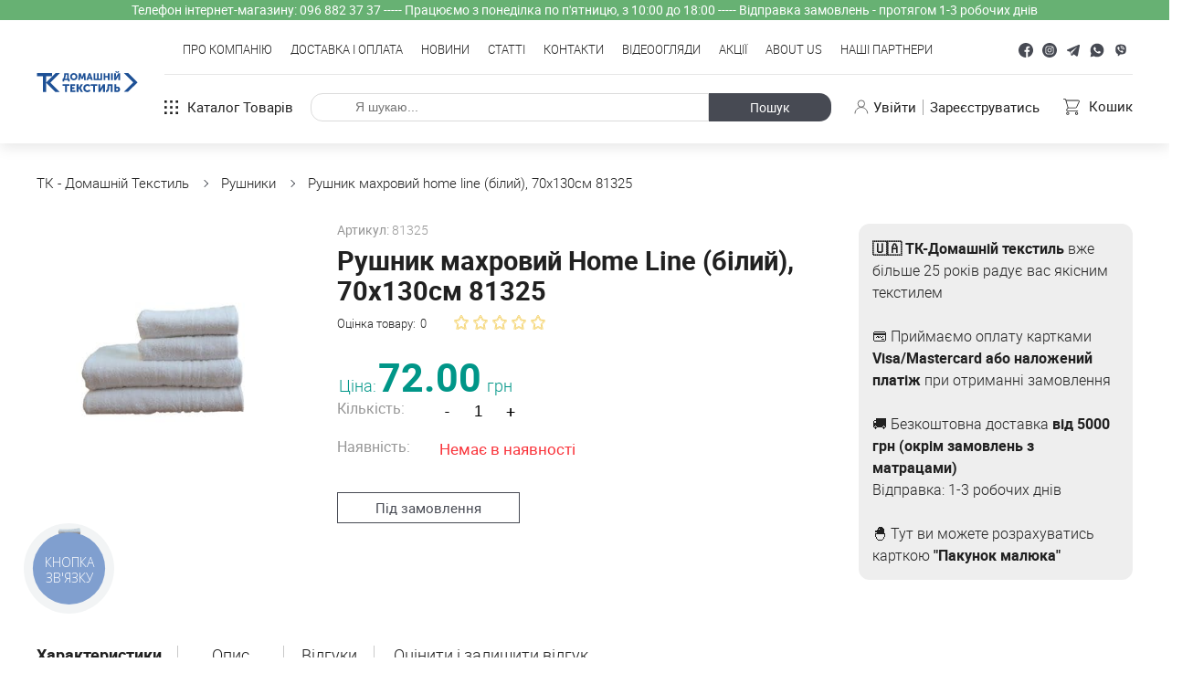

--- FILE ---
content_type: text/html; charset=UTF-8
request_url: https://tk-domtex.com.ua/product/rushniki/81325
body_size: 27574
content:
<!DOCTYPE html><html lang="uk"><head><meta charset="UTF-8"><meta http-equiv="x-ua-compatible" content="ie=edge"><meta name="viewport" content="width=device-width,initial-scale=1"/><title>Рушник махровий home line (білий), 70х130см 81325 81325 – купити в Києві, ціна в Україні | Інтернет магазин ТК - Домашній Текстиль</title><meta property="og:type" content="website"><meta name="twitter:card" content="summary"><meta property="og:title" content="Рушник махровий home line (білий), 70х130см 81325– купити в Києві, ціна в Україні | Інтернет магазин ТК - Домашній Текстиль"><meta name="twitter:title" content="Рушник махровий home line (білий), 70х130см 81325– купити в Києві, ціна в Україні | Інтернет магазин ТК - Домашній Текстиль"><meta name="description" content="Рушник махровий home line (білий), 70х130см 81325 81325 в інтернет магазині ТК - Домашній Текстиль ❀ Великий вибір тканин оптом і в роздріб ☎ (044) 239-20-03 ✔ Доставка по Києву і всій Україні ✔ Низькі ціни."><meta property="og:description" content="Рушник махровий home line (білий), 70х130см 81325 81325 в інтернет магазині ТК - Домашній Текстиль ❀ Великий вибір тканин оптом і в роздріб ☎ (044) 239-20-03 ✔ Доставка по Києву і всій Україні ✔ Низькі ціни." /><meta name="twitter:description" content="Рушник махровий home line (білий), 70х130см 81325 81325 в інтернет магазині ТК - Домашній Текстиль ❀ Великий вибір тканин оптом і в роздріб ☎ (044) 239-20-03 ✔ Доставка по Києву і всій Україні ✔ Низькі ціни."><meta property="og:url" content="https://tk-domtex.com.ua/product/rushniki/81325"/><meta name="twitter:url" content="https://tk-domtex.com.ua/product/rushniki/81325"/><meta property="og:image" content="https://tk-domtex.com.ua/media/cache/img/social_thumb_big/uploads/images/products/UWTctLtrCNtq_H1nHOS4kQ.jpg" /><meta name="twitter:image" content="https://tk-domtex.com.ua/media/cache/img/social_thumb_big/uploads/images/products/UWTctLtrCNtq_H1nHOS4kQ.jpg"><!-- <link rel="alternate" hreflang="uk" href="https://tk-domtex.com.ua/product/rushniki/81325"/> --><link rel="alternate" hreflang="uk" href="https://tk-domtex.com.ua/product/rushniki/81325"/><link rel='stylesheet' type="text/css" href="/css/app.min.css?v062"><link rel="apple-touch-icon" sizes="180x180" href="/favicons/apple-touch-icon.png?v062"><link rel="icon" type="image/png" sizes="32x32" href="/favicons/favicon-32x32.png?v062"/><link rel="icon" type="image/png" sizes="16x16" href="/favicons/favicon-16x16.png?v062"/><meta name="theme-color" content="#ffffff"/><script type="text/javascript">
var ecommerceCurrencyCode = 'UAH';
</script><script src="https://cdn.onesignal.com/sdks/OneSignalSDK.js" async=""></script><script>
  window.OneSignal = window.OneSignal || [];
  OneSignal.push(function() {
    OneSignal.init({
      appId: "f03dd7df-f729-4f10-b7b0-abedb1509d3b",
    });
  });
</script><!-- Meta Pixel Code --><script>
!function(f,b,e,v,n,t,s)
{if(f.fbq)return;n=f.fbq=function(){n.callMethod?
n.callMethod.apply(n,arguments):n.queue.push(arguments)};
if(!f._fbq)f._fbq=n;n.push=n;n.loaded=!0;n.version='2.0';
n.queue=[];t=b.createElement(e);t.async=!0;
t.src=v;s=b.getElementsByTagName(e)[0];
s.parentNode.insertBefore(t,s)}(window, document,'script',
'https://connect.facebook.net/en_US/fbevents.js');
fbq('init', '2213735205636275');
fbq('track', 'PageView');
</script><noscript><img height="1" width="1" style="display:none"
src="https://www.facebook.com/tr?id=2213735205636275&ev=PageView&noscript=1"
/></noscript><!-- End Meta Pixel Code --><!-- Global site tag (gtag.js) - Google Analytics --><script async src="https://www.googletagmanager.com/gtag/js?id=UA-59892337-1"></script><script>
      window.dataLayer = window.dataLayer || [];
      function gtag(){dataLayer.push(arguments);}
      gtag('js', new Date());
      gtag('config', 'UA-59892337-1', {'allow_enhanced_conversions':true});
	  gtag('config', 'AW-965155411');
    </script></head><body class=""><script type="text/javascript" src="https://www.google.com/recaptcha/api.js?onload=onGoogleReCaptchaApiLoad&render=explicit&hl=uk" async defer></script><div class="wrapper"><header class="header xx" id="header">        <div class="header__topinfo" style="background-color: rgb(103, 177, 115); color: rgb(255, 255, 255); ">Телефон інтернет-магазину: 096 882 37 37 ----- Працюємо з понеділка по п&#039;ятницю, з 10:00 до 18:00 ----- Відправка замовлень - протягом 1-3 робочих днів</div>
<div class="header__container"><div class="hamburger openNav" id="hamburger"><span></span></div><a class="logo" href="/"><svg fill="none" xmlns="http://www.w3.org/2000/svg" alt="Интернет-магазин домашнего текстиля" title="Интернет-магазин домашнего текстиля" viewBox="0 0 118.34 147.92"><path d="M7.52 67.6H.49v-3.62l17.68-.01v3.63h-7.03v7.31l10.98-10.94 5.02.01-11.06 10.99 11.06 11.01h-5l-11-10.95v10.95H7.52zm110.26 7.21-10.99 10.94h-5.01l11.07-11-11.07-11 5.03-.01 10.98 10.95.06.06zm-86.64-4.35c.83-1.45 1.04-3.04 1.04-4.52v-1.92h5.5v6.44h.91v3.29h-1.76v-1.59h-4.69v1.59H30.3v-3.29h.84zm4.56 0v-4.74h-1.63v.38c0 1.3-.22 3.1-.89 4.36h2.52zm7.79-6.57c2.46 0 4.27 1.82 4.27 4.15 0 2.32-1.81 4.26-4.27 4.26-2.45 0-4.25-1.87-4.25-4.26 0-2.4 1.8-4.15 4.25-4.15zm0 6.58c1.22 0 2.2-1.05 2.2-2.43 0-1.39-.98-2.33-2.2-2.33-1.21 0-2.19 1-2.19 2.33 0 1.32.98 2.43 2.19 2.43zm5.88-6.46h2.16l1.18 3.45c.19.52.41 1.34.41 1.34h.03s.23-.82.41-1.34l1.18-3.45h2.16l.65 8.15h-1.99l-.25-3.66c-.04-.63 0-1.38 0-1.38h-.02l-.45 1.38-.86 2.35h-1.7l-.87-2.35-.45-1.38h-.02s.05.75 0 1.38l-.25 3.66h-2l.67-8.15h.01zm11.47 0h2.1l2.76 8.15h-2.05l-.5-1.71h-2.53l-.5 1.71h-2.04l2.76-8.15zm1.84 4.84-.46-1.58c-.15-.52-.32-1.4-.32-1.4h-.03s-.18.88-.33 1.4l-.47 1.58h1.62-.01zm3.84-4.84h1.98v6.45h2.05v-6.45h2v6.45h2.04v-6.45h1.99v8.15H66.52zm11.77 0h1.99v3.27h2.97v-3.27h1.99v8.15h-1.99v-3.19h-2.97v3.19h-1.99zm8.66 8.15h1.99v-8.15h-1.99zm3.69-8.15h1.99v3.81c0 .51-.08 1.39-.08 1.39h.02s.36-.85.67-1.39l2.26-3.81h2.02v8.15h-1.99v-3.79c0-.52.08-1.39.08-1.39h-.02s-.35.85-.68 1.39l-2.26 3.79h-2.01v-8.15h-.01.01zm1.38-2.1v-.13h1.46v.14c0 .47.37.68.71.68.33 0 .7-.21.7-.68v-.14h1.45v.13c0 1.11-1 1.75-2.15 1.75-1.16 0-2.17-.63-2.17-1.75zM33.27 78.79h-2.76v-1.91h7.74v1.91H35.5v7.18h-2.23zm6.11-1.91h5.69v1.91h-3.48v1.66h2.77v1.9h-2.77v1.72h3.66v1.9h-5.87zm7.32 0h2.21v3.51h.92l1.87-3.51h2.4l-2.46 4.35v.03l2.59 4.71h-2.48l-1.92-3.69h-.92v3.69H46.7zm12.58-.15c1.22 0 2.52.41 3.4 1.29l-1.02 1.67c-.59-.5-1.47-.93-2.27-.93-1.82 0-2.57 1.29-2.57 2.6 0 1.3.82 2.73 2.57 2.73.9 0 1.78-.49 2.41-1.11l1.15 1.62c-.8.83-1.99 1.53-3.66 1.53-2.92 0-4.76-2.02-4.76-4.72 0-2.7 1.95-4.67 4.76-4.67l-.01-.01zm6.75 2.06h-2.75v-1.91h7.73v1.91h-2.75v7.18h-2.23zm6.11-1.91h2.22v4.24c0 .58-.1 1.55-.1 1.55h.03s.4-.95.76-1.55l2.51-4.24h2.27v9.09h-2.24v-4.24c0-.57.1-1.54.1-1.54l-.02-.01s-.41.96-.76 1.55l-2.53 4.23-2.23.01v-9.09h-.01zm10.64 2.99v-2.98h6.1v9.08h-2.22V78.8h-1.78v1.11c0 4.48-1.36 6.17-3.92 6.17v-2.01c1.08-.15 1.81-.93 1.81-4.19l.01-.01zm8-2.99h2.23v2.8h1.55c1.78 0 2.96 1.32 2.96 3.16 0 1.83-1.19 3.13-2.96 3.13h-3.77v-9.09h-.01zm3.36 7.18c.74 0 1.12-.5 1.12-1.22 0-.73-.39-1.24-1.16-1.24h-1.09v2.47h1.14l-.01-.01z" style="fill:#1e5196;fill-rule:nonzero"/><path style="fill:none;fill-rule:nonzero" d="M0 0h118.34v147.92H0z"/></svg></svg><svg width="106" height="43" viewBox="0 0 106 43" fill="none" xmlns="http://www.w3.org/2000/svg" alt="Интернет-магазин домашнего текстиля" title="Интернет-магазин домашнего текстиля"><defs><style type="text/css"><![CDATA[
    .fil1 {fill:none;fill-rule:nonzero}
    .fil0 {fill:#1E5196;fill-rule:nonzero}
   ]]></style></defs><g id="Layer_x0020_1"><metadata id="CorelCorpID_0Corel-Layer"/><g id="_105553224359936"><g><polygon class="fil0" points="6.25,15.51 0,15.51 0,12.29 15.72,12.28 15.72,15.51 9.47,15.51 9.47,22.02 19.23,12.28 23.69,12.29 13.86,22.07 23.69,31.86 19.25,31.86 9.47,22.12 9.47,31.86 6.25,31.86 "/><polygon class="fil0" points="104.28,21.92 94.51,31.65 90.06,31.65 99.9,21.87 90.06,12.09 94.53,12.08 104.29,21.81 104.34,21.87 "/><path class="fil0" d="M27.24 18.06c0.75,-1.29 0.93,-2.71 0.93,-4.02l0 -1.72 4.89 0 0 5.74 0.82 0 0 2.92 -1.57 0 0 -1.42 -4.17 0 0 1.42 -1.64 0 0 -2.92 0.74 0zm4.06 0l0 -4.22 -1.45 0 0 0.34c0,1.15 -0.19,2.76 -0.79,3.88l2.24 0 0 0z"/><path class="fil0" d="M38.23 12.21c2.19,0 3.79,1.62 3.79,3.69 0,2.07 -1.6,3.79 -3.79,3.79 -2.18,0 -3.78,-1.66 -3.78,-3.79 0,-2.13 1.6,-3.69 3.78,-3.69zm0 5.85c1.09,0 1.96,-0.93 1.96,-2.16 0,-1.23 -0.87,-2.07 -1.96,-2.07 -1.07,0 -1.95,0.89 -1.95,2.07 0,1.18 0.88,2.16 1.95,2.16z"/><path class="fil0" d="M43.46 12.32l1.92 0 1.05 3.06c0.17,0.47 0.36,1.19 0.36,1.19l0.03 0c0,0 0.2,-0.72 0.36,-1.19l1.05 -3.06 1.92 0 0.58 7.24 -1.77 0 -0.22 -3.25c-0.03,-0.56 0,-1.23 0,-1.23l-0.02 0c0,0 -0.24,0.77 -0.4,1.23l-0.76 2.09 -1.52 0 -0.76 -2.09c-0.16,-0.46 -0.41,-1.23 -0.41,-1.23l-0.02 0c0,0 0.05,0.67 0,1.23l-0.22 3.25 -1.78 0 0.6 -7.24 0.01 0 0 0z"/><path class="fil0" d="M53.65 12.32l1.87 0 2.46 7.24 -1.82 0 -0.45 -1.51 -2.25 0 -0.44 1.51 -1.82 0 2.46 -7.24 -0.01 0 0 0zm1.64 4.31l-0.4 -1.41c-0.14,-0.46 -0.29,-1.25 -0.29,-1.25l-0.03 0c0,0 -0.16,0.79 -0.29,1.25l-0.42 1.41 1.44 0 -0.01 0 0 0z"/><polygon class="fil0" points="58.7,12.32 60.47,12.32 60.47,18.06 62.29,18.06 62.29,12.32 64.07,12.32 64.07,18.06 65.88,18.06 65.88,12.32 67.65,12.32 67.65,19.56 58.7,19.56 "/><polygon class="fil0" points="69.17,12.32 70.94,12.32 70.94,15.23 73.58,15.23 73.58,12.32 75.35,12.32 75.35,19.56 73.58,19.56 73.58,16.73 70.94,16.73 70.94,19.56 69.17,19.56 "/><polygon class="fil0" points="76.87,19.56 78.64,19.56 78.64,12.32 76.87,12.32 "/><path class="fil0" d="M80.15 12.32l1.77 0 0 3.39c0,0.45 -0.07,1.24 -0.07,1.24l0.02 0c0,0 0.32,-0.76 0.6,-1.24l2.01 -3.39 1.79 0 0 7.24 -1.77 0 0 -3.36c0,-0.46 0.07,-1.24 0.07,-1.24l-0.01 0c0,0 -0.32,0.76 -0.61,1.24l-2.01 3.36 -1.78 0 0 -7.24 -0.01 0 0 0zm1.23 -1.86l0 -0.12 1.3 0 0 0.12c0,0.42 0.32,0.6 0.62,0.6 0.3,0 0.63,-0.18 0.63,-0.6l0 -0.12 1.29 0 0 0.12c0,0.98 -0.89,1.55 -1.92,1.55 -1.02,0 -1.92,-0.56 -1.92,-1.55z"/><polygon class="fil0" points="29.14,25.46 26.69,25.46 26.69,23.76 33.57,23.76 33.57,25.46 31.12,25.46 31.12,31.85 29.14,31.85 "/><polygon class="fil0" points="34.57,23.76 39.63,23.76 39.63,25.46 36.54,25.46 36.54,26.94 39.01,26.94 39.01,28.63 36.54,28.63 36.54,30.15 39.79,30.15 39.79,31.85 34.57,31.85 "/><polygon class="fil0" points="41.08,23.76 43.05,23.76 43.05,26.88 43.87,26.88 45.53,23.76 47.67,23.76 45.48,27.63 45.48,27.66 47.78,31.85 45.58,31.85 43.87,28.57 43.05,28.57 43.05,31.85 41.08,31.85 "/><g><path class="fil0" d="M52.27 23.63c1.08,0 2.24,0.36 3.02,1.15l-0.91 1.48c-0.52,-0.44 -1.3,-0.82 -2.01,-0.82 -1.62,0 -2.29,1.14 -2.29,2.31 0,1.15 0.73,2.42 2.29,2.42 0.8,0 1.58,-0.43 2.14,-0.99l1.02 1.45c-0.71,0.73 -1.77,1.36 -3.25,1.36 -2.59,0 -4.24,-1.8 -4.24,-4.2 0,-2.4 1.74,-4.15 4.24,-4.15l-0.01 -0.01 0 0z"/></g><polygon class="fil0" points="58.27,25.46 55.82,25.46 55.82,23.76 62.7,23.76 62.7,25.46 60.26,25.46 60.26,31.85 58.27,31.85 "/><path class="fil0" d="M63.7 23.76l1.98 0 0 3.77c0,0.52 -0.09,1.38 -0.09,1.38l0.03 0c0,0 0.35,-0.85 0.67,-1.38l2.24 -3.77 2.01 0 0 8.09 -1.99 0 0 -3.78c0,-0.5 0.09,-1.36 0.09,-1.36l-0.02 -0.01c0,0 -0.37,0.85 -0.68,1.37l-2.24 3.77 -1.99 0.01 0 -8.09 -0.01 0 0 0z"/><g><path class="fil0" d="M73.16 26.42l0 -2.65 5.43 0 0 8.08 -1.98 0 0 -6.38 -1.58 0 0 0.99c0,3.97 -1.21,5.48 -3.49,5.48l0 -1.79c0.96,-0.13 1.62,-0.83 1.62,-3.72l0.01 -0.01 -0.01 0z"/></g><path class="fil0" d="M80.28 23.76l1.98 0 0 2.5 1.38 0c1.58,0 2.63,1.17 2.63,2.8 0,1.63 -1.06,2.79 -2.63,2.79l-3.35 0 0 -8.09 -0.01 0zm2.98 6.38c0.66,0 1,-0.44 1,-1.08 0,-0.64 -0.35,-1.1 -1.03,-1.1l-0.97 0 0 2.19 1.01 0 -0.01 -0.01 0 0z"/></g><rect class="fil1" width="104.34" height="42.33"/></g></g></a><div class="header__right"><div class="header__top"><nav class="header__nav">
    <ul>
                            <li>
            <a href="/own-production"  class="">Про компанію</a>
        </li>
                            <li>
            <a href="/shipping-and-payment"  class="">Доставка і оплата</a>
        </li>
                            <li>
            <a href="/news"  class="">Новини</a>
        </li>
                            <li>
            <a href="/articles"  class="">Статті</a>
        </li>
                            <li>
            <a href="/contacts"  class="">Контакти</a>
        </li>
                            <li>
            <a href="/video"  class="">Відеоогляди</a>
        </li>
                            <li>
            <a href="/promotions"  class="">Акції</a>
        </li>
                            <li>
            <a href="https://tk-domtex.com.ua/en/" target="_blank"  class="">About Us</a>
        </li>
                            <li>
            <a href="/partners"  class="">Наші партнери</a>
        </li>
        </ul>
</nav>
        <ul class="socials">
                <li>
            <a href="https://linktr.ee/tk.domashniy.tekstyl" target="_blank" rel="nofollow noreferrer noopener">
                <svg width="16" height="16" viewBox="0 0 16 16" fill="none" xmlns="http://www.w3.org/2000/svg">
    <path d="M16 8C16 3.5824 12.4176 0 8 0C3.5824 0 0 3.5824 0 8C0 12.4176 3.5824 16 8 16C8.047 16 8.09375 15.999 8.14062 15.9982V9.77051H6.42188V7.76746H8.14062V6.29346C8.14062 4.58398 9.1842 3.65356 10.7091 3.65356C11.4393 3.65356 12.067 3.70801 12.25 3.7323V5.51892H11.1985C10.3689 5.51892 10.2083 5.91321 10.2083 6.4917V7.76746H12.1919L11.9333 9.77051H10.2083V15.6909C13.5521 14.7323 16 11.6516 16 8Z"/>
</svg>            </a>
        </li>
                <li>
            <a href="https://linktr.ee/tk.domashniy.tekstyl" target="_blank" rel="nofollow noreferrer noopener">
                <svg width="16" height="16" viewBox="0 0 16 16" fill="none" xmlns="http://www.w3.org/2000/svg">
    <path d="M9.53125 8C9.53125 8.8457 8.8457 9.53125 8 9.53125C7.1543 9.53125 6.46875 8.8457 6.46875 8C6.46875 7.1543 7.1543 6.46875 8 6.46875C8.8457 6.46875 9.53125 7.1543 9.53125 8Z"/>
    <path d="M11.5811 5.29077C11.5074 5.09131 11.39 4.91077 11.2374 4.76257C11.0892 4.60999 10.9088 4.49255 10.7092 4.41895C10.5474 4.35608 10.3042 4.28125 9.85632 4.26086C9.37183 4.23877 9.22656 4.23401 8 4.23401C6.77332 4.23401 6.62805 4.23865 6.14368 4.26074C5.6958 4.28125 5.45251 4.35608 5.29077 4.41895C5.09119 4.49255 4.91064 4.60999 4.76257 4.76257C4.60999 4.91077 4.49255 5.09119 4.41882 5.29077C4.35596 5.45264 4.28113 5.69592 4.26074 6.1438C4.23865 6.62817 4.23389 6.77344 4.23389 8.00012C4.23389 9.22668 4.23865 9.37195 4.26074 9.85645C4.28113 10.3043 4.35596 10.5475 4.41882 10.7094C4.49255 10.9089 4.60986 11.0894 4.76245 11.2375C4.91064 11.3901 5.09106 11.5076 5.29065 11.5812C5.45251 11.6442 5.6958 11.719 6.14368 11.7394C6.62805 11.7615 6.77319 11.7661 7.99988 11.7661C9.22668 11.7661 9.37195 11.7615 9.8562 11.7394C10.3041 11.719 10.5474 11.6442 10.7092 11.5812C11.1099 11.4266 11.4265 11.11 11.5811 10.7094C11.6439 10.5475 11.7188 10.3043 11.7393 9.85645C11.7614 9.37195 11.766 9.22668 11.766 8.00012C11.766 6.77344 11.7614 6.62817 11.7393 6.1438C11.7189 5.69592 11.644 5.45264 11.5811 5.29077ZM8 10.3589C6.69714 10.3589 5.64099 9.30286 5.64099 8C5.64099 6.69714 6.69714 5.64111 8 5.64111C9.30273 5.64111 10.3589 6.69714 10.3589 8C10.3589 9.30286 9.30273 10.3589 8 10.3589ZM10.4521 6.09912C10.1477 6.09912 9.90088 5.85229 9.90088 5.54785C9.90088 5.24341 10.1477 4.99658 10.4521 4.99658C10.7566 4.99658 11.0034 5.24341 11.0034 5.54785C11.0033 5.85229 10.7566 6.09912 10.4521 6.09912Z"/>
    <path d="M8 0C3.5824 0 0 3.5824 0 8C0 12.4176 3.5824 16 8 16C12.4176 16 16 12.4176 16 8C16 3.5824 12.4176 0 8 0ZM12.566 9.89392C12.5438 10.3829 12.4661 10.7168 12.3525 11.009C12.1139 11.6261 11.6261 12.1139 11.009 12.3525C10.7169 12.4661 10.3829 12.5437 9.89404 12.566C9.40417 12.5884 9.24768 12.5938 8.00012 12.5938C6.75244 12.5938 6.59607 12.5884 6.10608 12.566C5.61719 12.5437 5.2832 12.4661 4.99109 12.3525C4.68445 12.2372 4.40686 12.0564 4.17737 11.8226C3.94373 11.5933 3.76294 11.3156 3.64758 11.009C3.53406 10.7169 3.4563 10.3829 3.43408 9.89404C3.4115 9.40405 3.40625 9.24756 3.40625 8C3.40625 6.75244 3.4115 6.59595 3.43396 6.10608C3.45618 5.61707 3.53381 5.2832 3.64734 4.99097C3.7627 4.68445 3.9436 4.40674 4.17737 4.17737C4.40674 3.9436 4.68445 3.76282 4.99097 3.64746C5.2832 3.53394 5.61707 3.4563 6.10608 3.43396C6.59595 3.41162 6.75244 3.40625 8 3.40625C9.24756 3.40625 9.40405 3.41162 9.89392 3.43408C10.3829 3.4563 10.7168 3.53394 11.009 3.64734C11.3156 3.7627 11.5933 3.9436 11.8228 4.17737C12.0564 4.40686 12.2373 4.68445 12.3525 4.99097C12.4662 5.2832 12.5438 5.61707 12.5662 6.10608C12.5885 6.59595 12.5938 6.75244 12.5938 8C12.5938 9.24756 12.5885 9.40405 12.566 9.89392Z"/>
</svg>            </a>
        </li>
                <li>
            <a href="https://t.me/TKHomeLine?start=custom_payload" target="_blank" rel="nofollow noreferrer noopener">
                <svg xmlns="http://www.w3.org/2000/svg"  viewBox="0 0 50 50" width="22px" height="22px"><path d="M46.137,6.552c-0.75-0.636-1.928-0.727-3.146-0.238l-0.002,0C41.708,6.828,6.728,21.832,5.304,22.445	c-0.259,0.09-2.521,0.934-2.288,2.814c0.208,1.695,2.026,2.397,2.248,2.478l8.893,3.045c0.59,1.964,2.765,9.21,3.246,10.758	c0.3,0.965,0.789,2.233,1.646,2.494c0.752,0.29,1.5,0.025,1.984-0.355l5.437-5.043l8.777,6.845l0.209,0.125	c0.596,0.264,1.167,0.396,1.712,0.396c0.421,0,0.825-0.079,1.211-0.237c1.315-0.54,1.841-1.793,1.896-1.935l6.556-34.077	C47.231,7.933,46.675,7.007,46.137,6.552z M22,32l-3,8l-3-10l23-17L22,32z"/></svg>            </a>
        </li>
                <li>
            <a href="https://wa.me/380968823737" target="_blank" rel="nofollow noreferrer noopener">
                <svg xmlns="http://www.w3.org/2000/svg"  viewBox="0 0 50 50" width="22px" height="22px">    <path d="M25,2C12.318,2,2,12.318,2,25c0,3.96,1.023,7.854,2.963,11.29L2.037,46.73c-0.096,0.343-0.003,0.711,0.245,0.966 C2.473,47.893,2.733,48,3,48c0.08,0,0.161-0.01,0.24-0.029l10.896-2.699C17.463,47.058,21.21,48,25,48c12.682,0,23-10.318,23-23 S37.682,2,25,2z M36.57,33.116c-0.492,1.362-2.852,2.605-3.986,2.772c-1.018,0.149-2.306,0.213-3.72-0.231 c-0.857-0.27-1.957-0.628-3.366-1.229c-5.923-2.526-9.791-8.415-10.087-8.804C15.116,25.235,13,22.463,13,19.594 s1.525-4.28,2.067-4.864c0.542-0.584,1.181-0.73,1.575-0.73s0.787,0.005,1.132,0.021c0.363,0.018,0.85-0.137,1.329,1.001 c0.492,1.168,1.673,4.037,1.819,4.33c0.148,0.292,0.246,0.633,0.05,1.022c-0.196,0.389-0.294,0.632-0.59,0.973 s-0.62,0.76-0.886,1.022c-0.296,0.291-0.603,0.606-0.259,1.19c0.344,0.584,1.529,2.493,3.285,4.039 c2.255,1.986,4.158,2.602,4.748,2.894c0.59,0.292,0.935,0.243,1.279-0.146c0.344-0.39,1.476-1.703,1.869-2.286 s0.787-0.487,1.329-0.292c0.542,0.194,3.445,1.604,4.035,1.896c0.59,0.292,0.984,0.438,1.132,0.681 C37.062,30.587,37.062,31.755,36.57,33.116z"/></svg>            </a>
        </li>
                <li>
            <a href="viber://chat?number=380968823737" target="_blank" rel="nofollow noreferrer noopener">
                <svg xmlns="http://www.w3.org/2000/svg"  viewBox="0 0 30 30" width="22px" height="22px">    <path d="M25.362,8.32c-0.409-1.459-1.218-2.614-2.405-3.431c-1.498-1.032-3.221-1.398-4.709-1.62c-2.059-0.307-3.924-0.35-5.7-0.133 c-1.666,0.204-2.92,0.53-4.065,1.056c-2.243,1.03-3.589,2.698-4,4.956c-0.2,1.096-0.334,2.087-0.412,3.032 c-0.18,2.185-0.017,4.119,0.499,5.911c0.502,1.747,1.38,2.996,2.684,3.816c0.333,0.209,0.757,0.36,1.169,0.506 C8.629,22.486,8.827,22.558,9,22.634v3.53C9,26.626,9.374,27,9.836,27h0c0.218,0,0.427-0.085,0.583-0.237l3.257-3.168 c0.142-0.162,0.142-0.162,0.288-0.165c1.113-0.022,2.25-0.065,3.38-0.126c1.369-0.075,2.955-0.207,4.449-0.83 c1.367-0.571,2.365-1.477,2.964-2.692c0.625-1.268,0.997-2.642,1.136-4.199C26.137,12.845,25.963,10.469,25.362,8.32z M19.691,18.74 c-0.327,0.535-0.817,0.905-1.393,1.145c-0.421,0.176-0.851,0.139-1.266-0.037c-3.484-1.474-6.215-3.798-8.021-7.137 c-0.372-0.688-0.631-1.437-0.928-2.164C8.022,10.397,8.027,10.222,8,10.059c0.026-1.175,0.927-1.836,1.837-2.036 c0.348-0.077,0.656,0.046,0.914,0.293c0.714,0.682,1.279,1.472,1.704,2.358c0.186,0.389,0.102,0.733-0.215,1.022 c-0.065,0.06-0.134,0.116-0.205,0.169c-0.723,0.544-0.829,0.955-0.444,1.774c0.656,1.393,1.745,2.328,3.154,2.908 c0.371,0.153,0.721,0.077,1.005-0.224c0.038-0.04,0.081-0.079,0.109-0.125c0.556-0.927,1.361-0.835,2.105-0.306 c0.489,0.347,0.963,0.713,1.447,1.067C20.145,17.5,20.139,18.008,19.691,18.74z M15.511,9.143c-0.187,0-0.375,0.015-0.559,0.046 c-0.312,0.053-0.606-0.158-0.658-0.47c-0.052-0.311,0.158-0.606,0.47-0.658C15.009,8.021,15.261,8,15.511,8 C17.986,8,20,10.014,20,12.489c0,0.251-0.021,0.503-0.062,0.748c-0.047,0.279-0.289,0.477-0.563,0.477 c-0.031,0-0.063-0.002-0.095-0.008c-0.311-0.053-0.521-0.347-0.469-0.658c0.031-0.182,0.046-0.37,0.046-0.558 C18.857,10.644,17.356,9.143,15.511,9.143z M18,12.857c0,0.315-0.256,0.571-0.571,0.571c-0.315,0-0.571-0.256-0.571-0.571 c0-0.945-0.769-1.714-1.714-1.714c-0.315,0-0.571-0.256-0.571-0.571c0-0.315,0.256-0.571,0.571-0.571C16.718,10,18,11.282,18,12.857 z M21.846,13.554c-0.06,0.266-0.295,0.445-0.557,0.445c-0.042,0-0.085-0.005-0.127-0.014c-0.308-0.07-0.501-0.376-0.431-0.683 c0.083-0.365,0.125-0.742,0.125-1.12c0-2.778-2.26-5.039-5.039-5.039c-0.379,0-0.755,0.042-1.12,0.125 c-0.306,0.071-0.614-0.123-0.683-0.431c-0.07-0.308,0.123-0.614,0.431-0.683C14.893,6.051,15.355,6,15.819,6 C19.227,6,22,8.773,22,12.181C22,12.645,21.948,13.107,21.846,13.554z"/></svg>            </a>
        </li>
            </ul>
            <span itemscope itemtype="http://schema.org/Organization" style="display: none;">
            <link itemprop="url" href="https://tk-domtex.com.ua/">
                            <a itemprop="sameAs" href="https://linktr.ee/tk.domashniy.tekstyl">Facebook</a>
                            <a itemprop="sameAs" href="https://linktr.ee/tk.domashniy.tekstyl">Instagram</a>
                            <a itemprop="sameAs" href="https://t.me/TKHomeLine?start=custom_payload">Telegram</a>
                            <a itemprop="sameAs" href="https://wa.me/380968823737">Whatsapp</a>
                            <a itemprop="sameAs" href="viber://chat?number=380968823737">Viber</a>
                    </span>
    <ul class="lang uk" id="languageSwitcher" style="display:none"><li><span>Укр</span></li></ul></div><div class="header__bottom"><a href="/categories" class="nav-btn openNav"><svg width="17" height="17" viewBox="0 0 17 17" fill="none" xmlns="http://www.w3.org/2000/svg"><rect width="3" height="3" class="burger-fill burger-fill_active"/><rect y="7" width="3" height="3" class="burger-fill"/><rect y="14" width="3" height="3" class="burger-fill burger-fill_active"/><rect x="7" width="3" height="3" class="burger-fill"/><rect x="7" y="7" width="3" height="3" class="burger-fill burger-fill_active"/><rect x="7" y="14" width="3" height="3" class="burger-fill"/><rect x="14" width="3" height="3" class="burger-fill burger-fill_active"/><rect x="14" y="7" width="3" height="3" class="burger-fill"/><rect x="14" y="14" width="3" height="3" class="burger-fill burger-fill_active"/></svg>                    Каталог товарів
                </a><form name="search" method="post" action="/api/search/catalog/submit?isMobile=0" class="search search_desk" data-autocomplete-url="/api/search/catalog" autocomplete="off"><input type="text" id="search_hidden" name="search[hidden]" class="hidden" autocomplete="1769571606" /><div class="form-item"><input type="search" id="search_term" name="search[term]" required="required" placeholder="Я шукаю..." class="fontA" autocomplete="off" autocorrect`="off" autocapitalize="off" /></div><div class="form-action"><button type="submit" class="submit">Пошук</button></div></form><div class="header__account"><a href="/login"><svg width="20" height="22" viewBox="0 0 23 24" fill="none" xmlns="http://www.w3.org/2000/svg"><circle cx="11.2856" cy="6.85636" r="5.49992"/><path d="M21.5711 23.142C21.5711 20.4141 20.4875 17.7979 18.5586 15.869C16.6297 13.9401 14.0135 12.8564 11.2856 12.8564C8.55767 12.8564 5.94149 13.9401 4.01258 15.869C2.08366 17.7979 1 20.4141 1 23.142"/></svg><span>Увійти</span></a><a href="/register"><span>Зареєструватись</span></a></div><div class="header__basket"><a href="/cart"><svg width="14" height="14" viewBox="0 0 14 14" fill="none" xmlns="http://www.w3.org/2000/svg"><path d="M12.8326 1.25875H2.51747V1.34905L2.3884 0.906558C2.2329 0.372754 1.736 0 1.18007 0H0.314695C0.140753 0 0 0.140753 0 0.314695C0 0.488637 0.140753 0.629389 0.314695 0.629389H1.18007C1.45818 0.629389 1.7065 0.815634 1.78423 1.08268L3.74303 7.7983L2.73935 9.05275C2.59615 9.23191 2.51747 9.45656 2.51747 9.68579C2.51747 10.2448 2.97197 10.6993 3.53097 10.6993H12.2727C12.4467 10.6993 12.5874 10.5585 12.5874 10.3846C12.5874 10.2107 12.4467 10.0699 12.2727 10.0699H3.53097C3.31924 10.0699 3.14683 9.8975 3.14683 9.68576C3.14683 9.59879 3.17663 9.51336 3.23103 9.44577L4.24232 8.1818H10.4147C10.8999 8.1818 11.3471 7.89814 11.5539 7.459L13.7499 2.79251C13.8129 2.65822 13.8461 2.50918 13.8461 2.36135V2.27222C13.8461 1.71325 13.3916 1.25875 12.8326 1.25875ZM13.2168 2.36138C13.2168 2.41761 13.2042 2.47416 13.1802 2.52487L10.9845 7.19104C10.8809 7.41047 10.6575 7.55244 10.4147 7.55244H4.32693L2.67471 1.88811H12.8326C13.0444 1.88811 13.2168 2.06052 13.2168 2.27225V2.36138Z"/><path d="M3.77608 11.3286C3.08188 11.3286 2.51733 11.8931 2.51733 12.5874C2.51733 13.2816 3.08185 13.8461 3.77608 13.8461C4.47032 13.8461 5.03483 13.2816 5.03483 12.5874C5.03483 11.8931 4.47029 11.3286 3.77608 11.3286ZM3.77608 13.2167C3.42914 13.2167 3.14672 12.9343 3.14672 12.5874C3.14672 12.2404 3.42914 11.958 3.77608 11.958C4.12302 11.958 4.40544 12.2404 4.40544 12.5874C4.40544 12.9343 4.12302 13.2167 3.77608 13.2167Z"/><path d="M11.3286 11.3286C10.6344 11.3286 10.0698 11.8931 10.0698 12.5874C10.0698 13.2816 10.6343 13.8461 11.3286 13.8461C12.0228 13.8461 12.5873 13.2816 12.5873 12.5874C12.5873 11.8931 12.0228 11.3286 11.3286 11.3286ZM11.3286 13.2167C10.9816 13.2167 10.6992 12.9343 10.6992 12.5874C10.6992 12.2404 10.9816 11.958 11.3286 11.958C11.6755 11.958 11.9579 12.2404 11.9579 12.5874C11.9579 12.9343 11.6755 13.2167 11.3286 13.2167Z"/></svg><span>Кошик</span></a><div class="cart_wrapper">        <div>
            <div class="order-message">
    <p class="fontBA">Ваш кошик порожній </p>
</div>    </div>
</div></div></div></div><div class="menu-catalog headerNav chk"><div class="menu-catalog__inner"><div class="menu-catalog__mob-top"><div class="row"><div class="close"></div><div class="logo"><svg width="106" height="43" viewBox="0 0 106 43" fill="none" xmlns="http://www.w3.org/2000/svg" alt="Интернет-магазин домашнего текстиля" title="Интернет-магазин домашнего текстиля"><defs><style type="text/css"><![CDATA[
    .fil1 {fill:none;fill-rule:nonzero}
    .fil0 {fill:#1E5196;fill-rule:nonzero}
   ]]></style></defs><g id="Layer_x0020_1"><metadata id="CorelCorpID_0Corel-Layer"/><g id="_105553224359936"><g><polygon class="fil0" points="6.25,15.51 0,15.51 0,12.29 15.72,12.28 15.72,15.51 9.47,15.51 9.47,22.02 19.23,12.28 23.69,12.29 13.86,22.07 23.69,31.86 19.25,31.86 9.47,22.12 9.47,31.86 6.25,31.86 "/><polygon class="fil0" points="104.28,21.92 94.51,31.65 90.06,31.65 99.9,21.87 90.06,12.09 94.53,12.08 104.29,21.81 104.34,21.87 "/><path class="fil0" d="M27.24 18.06c0.75,-1.29 0.93,-2.71 0.93,-4.02l0 -1.72 4.89 0 0 5.74 0.82 0 0 2.92 -1.57 0 0 -1.42 -4.17 0 0 1.42 -1.64 0 0 -2.92 0.74 0zm4.06 0l0 -4.22 -1.45 0 0 0.34c0,1.15 -0.19,2.76 -0.79,3.88l2.24 0 0 0z"/><path class="fil0" d="M38.23 12.21c2.19,0 3.79,1.62 3.79,3.69 0,2.07 -1.6,3.79 -3.79,3.79 -2.18,0 -3.78,-1.66 -3.78,-3.79 0,-2.13 1.6,-3.69 3.78,-3.69zm0 5.85c1.09,0 1.96,-0.93 1.96,-2.16 0,-1.23 -0.87,-2.07 -1.96,-2.07 -1.07,0 -1.95,0.89 -1.95,2.07 0,1.18 0.88,2.16 1.95,2.16z"/><path class="fil0" d="M43.46 12.32l1.92 0 1.05 3.06c0.17,0.47 0.36,1.19 0.36,1.19l0.03 0c0,0 0.2,-0.72 0.36,-1.19l1.05 -3.06 1.92 0 0.58 7.24 -1.77 0 -0.22 -3.25c-0.03,-0.56 0,-1.23 0,-1.23l-0.02 0c0,0 -0.24,0.77 -0.4,1.23l-0.76 2.09 -1.52 0 -0.76 -2.09c-0.16,-0.46 -0.41,-1.23 -0.41,-1.23l-0.02 0c0,0 0.05,0.67 0,1.23l-0.22 3.25 -1.78 0 0.6 -7.24 0.01 0 0 0z"/><path class="fil0" d="M53.65 12.32l1.87 0 2.46 7.24 -1.82 0 -0.45 -1.51 -2.25 0 -0.44 1.51 -1.82 0 2.46 -7.24 -0.01 0 0 0zm1.64 4.31l-0.4 -1.41c-0.14,-0.46 -0.29,-1.25 -0.29,-1.25l-0.03 0c0,0 -0.16,0.79 -0.29,1.25l-0.42 1.41 1.44 0 -0.01 0 0 0z"/><polygon class="fil0" points="58.7,12.32 60.47,12.32 60.47,18.06 62.29,18.06 62.29,12.32 64.07,12.32 64.07,18.06 65.88,18.06 65.88,12.32 67.65,12.32 67.65,19.56 58.7,19.56 "/><polygon class="fil0" points="69.17,12.32 70.94,12.32 70.94,15.23 73.58,15.23 73.58,12.32 75.35,12.32 75.35,19.56 73.58,19.56 73.58,16.73 70.94,16.73 70.94,19.56 69.17,19.56 "/><polygon class="fil0" points="76.87,19.56 78.64,19.56 78.64,12.32 76.87,12.32 "/><path class="fil0" d="M80.15 12.32l1.77 0 0 3.39c0,0.45 -0.07,1.24 -0.07,1.24l0.02 0c0,0 0.32,-0.76 0.6,-1.24l2.01 -3.39 1.79 0 0 7.24 -1.77 0 0 -3.36c0,-0.46 0.07,-1.24 0.07,-1.24l-0.01 0c0,0 -0.32,0.76 -0.61,1.24l-2.01 3.36 -1.78 0 0 -7.24 -0.01 0 0 0zm1.23 -1.86l0 -0.12 1.3 0 0 0.12c0,0.42 0.32,0.6 0.62,0.6 0.3,0 0.63,-0.18 0.63,-0.6l0 -0.12 1.29 0 0 0.12c0,0.98 -0.89,1.55 -1.92,1.55 -1.02,0 -1.92,-0.56 -1.92,-1.55z"/><polygon class="fil0" points="29.14,25.46 26.69,25.46 26.69,23.76 33.57,23.76 33.57,25.46 31.12,25.46 31.12,31.85 29.14,31.85 "/><polygon class="fil0" points="34.57,23.76 39.63,23.76 39.63,25.46 36.54,25.46 36.54,26.94 39.01,26.94 39.01,28.63 36.54,28.63 36.54,30.15 39.79,30.15 39.79,31.85 34.57,31.85 "/><polygon class="fil0" points="41.08,23.76 43.05,23.76 43.05,26.88 43.87,26.88 45.53,23.76 47.67,23.76 45.48,27.63 45.48,27.66 47.78,31.85 45.58,31.85 43.87,28.57 43.05,28.57 43.05,31.85 41.08,31.85 "/><g><path class="fil0" d="M52.27 23.63c1.08,0 2.24,0.36 3.02,1.15l-0.91 1.48c-0.52,-0.44 -1.3,-0.82 -2.01,-0.82 -1.62,0 -2.29,1.14 -2.29,2.31 0,1.15 0.73,2.42 2.29,2.42 0.8,0 1.58,-0.43 2.14,-0.99l1.02 1.45c-0.71,0.73 -1.77,1.36 -3.25,1.36 -2.59,0 -4.24,-1.8 -4.24,-4.2 0,-2.4 1.74,-4.15 4.24,-4.15l-0.01 -0.01 0 0z"/></g><polygon class="fil0" points="58.27,25.46 55.82,25.46 55.82,23.76 62.7,23.76 62.7,25.46 60.26,25.46 60.26,31.85 58.27,31.85 "/><path class="fil0" d="M63.7 23.76l1.98 0 0 3.77c0,0.52 -0.09,1.38 -0.09,1.38l0.03 0c0,0 0.35,-0.85 0.67,-1.38l2.24 -3.77 2.01 0 0 8.09 -1.99 0 0 -3.78c0,-0.5 0.09,-1.36 0.09,-1.36l-0.02 -0.01c0,0 -0.37,0.85 -0.68,1.37l-2.24 3.77 -1.99 0.01 0 -8.09 -0.01 0 0 0z"/><g><path class="fil0" d="M73.16 26.42l0 -2.65 5.43 0 0 8.08 -1.98 0 0 -6.38 -1.58 0 0 0.99c0,3.97 -1.21,5.48 -3.49,5.48l0 -1.79c0.96,-0.13 1.62,-0.83 1.62,-3.72l0.01 -0.01 -0.01 0z"/></g><path class="fil0" d="M80.28 23.76l1.98 0 0 2.5 1.38 0c1.58,0 2.63,1.17 2.63,2.8 0,1.63 -1.06,2.79 -2.63,2.79l-3.35 0 0 -8.09 -0.01 0zm2.98 6.38c0.66,0 1,-0.44 1,-1.08 0,-0.64 -0.35,-1.1 -1.03,-1.1l-0.97 0 0 2.19 1.01 0 -0.01 -0.01 0 0z"/></g><rect class="fil1" width="104.34" height="42.33"/></g></g></div><ul class="lang uk" id="languageSwitcher" style="display:none"><li><span>Укр</span></li></ul></div>        <ul class="socials">
                <li>
            <a href="https://linktr.ee/tk.domashniy.tekstyl" target="_blank" rel="nofollow noreferrer noopener">
                <svg width="16" height="16" viewBox="0 0 16 16" fill="none" xmlns="http://www.w3.org/2000/svg">
    <path d="M16 8C16 3.5824 12.4176 0 8 0C3.5824 0 0 3.5824 0 8C0 12.4176 3.5824 16 8 16C8.047 16 8.09375 15.999 8.14062 15.9982V9.77051H6.42188V7.76746H8.14062V6.29346C8.14062 4.58398 9.1842 3.65356 10.7091 3.65356C11.4393 3.65356 12.067 3.70801 12.25 3.7323V5.51892H11.1985C10.3689 5.51892 10.2083 5.91321 10.2083 6.4917V7.76746H12.1919L11.9333 9.77051H10.2083V15.6909C13.5521 14.7323 16 11.6516 16 8Z"/>
</svg>            </a>
        </li>
                <li>
            <a href="https://linktr.ee/tk.domashniy.tekstyl" target="_blank" rel="nofollow noreferrer noopener">
                <svg width="16" height="16" viewBox="0 0 16 16" fill="none" xmlns="http://www.w3.org/2000/svg">
    <path d="M9.53125 8C9.53125 8.8457 8.8457 9.53125 8 9.53125C7.1543 9.53125 6.46875 8.8457 6.46875 8C6.46875 7.1543 7.1543 6.46875 8 6.46875C8.8457 6.46875 9.53125 7.1543 9.53125 8Z"/>
    <path d="M11.5811 5.29077C11.5074 5.09131 11.39 4.91077 11.2374 4.76257C11.0892 4.60999 10.9088 4.49255 10.7092 4.41895C10.5474 4.35608 10.3042 4.28125 9.85632 4.26086C9.37183 4.23877 9.22656 4.23401 8 4.23401C6.77332 4.23401 6.62805 4.23865 6.14368 4.26074C5.6958 4.28125 5.45251 4.35608 5.29077 4.41895C5.09119 4.49255 4.91064 4.60999 4.76257 4.76257C4.60999 4.91077 4.49255 5.09119 4.41882 5.29077C4.35596 5.45264 4.28113 5.69592 4.26074 6.1438C4.23865 6.62817 4.23389 6.77344 4.23389 8.00012C4.23389 9.22668 4.23865 9.37195 4.26074 9.85645C4.28113 10.3043 4.35596 10.5475 4.41882 10.7094C4.49255 10.9089 4.60986 11.0894 4.76245 11.2375C4.91064 11.3901 5.09106 11.5076 5.29065 11.5812C5.45251 11.6442 5.6958 11.719 6.14368 11.7394C6.62805 11.7615 6.77319 11.7661 7.99988 11.7661C9.22668 11.7661 9.37195 11.7615 9.8562 11.7394C10.3041 11.719 10.5474 11.6442 10.7092 11.5812C11.1099 11.4266 11.4265 11.11 11.5811 10.7094C11.6439 10.5475 11.7188 10.3043 11.7393 9.85645C11.7614 9.37195 11.766 9.22668 11.766 8.00012C11.766 6.77344 11.7614 6.62817 11.7393 6.1438C11.7189 5.69592 11.644 5.45264 11.5811 5.29077ZM8 10.3589C6.69714 10.3589 5.64099 9.30286 5.64099 8C5.64099 6.69714 6.69714 5.64111 8 5.64111C9.30273 5.64111 10.3589 6.69714 10.3589 8C10.3589 9.30286 9.30273 10.3589 8 10.3589ZM10.4521 6.09912C10.1477 6.09912 9.90088 5.85229 9.90088 5.54785C9.90088 5.24341 10.1477 4.99658 10.4521 4.99658C10.7566 4.99658 11.0034 5.24341 11.0034 5.54785C11.0033 5.85229 10.7566 6.09912 10.4521 6.09912Z"/>
    <path d="M8 0C3.5824 0 0 3.5824 0 8C0 12.4176 3.5824 16 8 16C12.4176 16 16 12.4176 16 8C16 3.5824 12.4176 0 8 0ZM12.566 9.89392C12.5438 10.3829 12.4661 10.7168 12.3525 11.009C12.1139 11.6261 11.6261 12.1139 11.009 12.3525C10.7169 12.4661 10.3829 12.5437 9.89404 12.566C9.40417 12.5884 9.24768 12.5938 8.00012 12.5938C6.75244 12.5938 6.59607 12.5884 6.10608 12.566C5.61719 12.5437 5.2832 12.4661 4.99109 12.3525C4.68445 12.2372 4.40686 12.0564 4.17737 11.8226C3.94373 11.5933 3.76294 11.3156 3.64758 11.009C3.53406 10.7169 3.4563 10.3829 3.43408 9.89404C3.4115 9.40405 3.40625 9.24756 3.40625 8C3.40625 6.75244 3.4115 6.59595 3.43396 6.10608C3.45618 5.61707 3.53381 5.2832 3.64734 4.99097C3.7627 4.68445 3.9436 4.40674 4.17737 4.17737C4.40674 3.9436 4.68445 3.76282 4.99097 3.64746C5.2832 3.53394 5.61707 3.4563 6.10608 3.43396C6.59595 3.41162 6.75244 3.40625 8 3.40625C9.24756 3.40625 9.40405 3.41162 9.89392 3.43408C10.3829 3.4563 10.7168 3.53394 11.009 3.64734C11.3156 3.7627 11.5933 3.9436 11.8228 4.17737C12.0564 4.40686 12.2373 4.68445 12.3525 4.99097C12.4662 5.2832 12.5438 5.61707 12.5662 6.10608C12.5885 6.59595 12.5938 6.75244 12.5938 8C12.5938 9.24756 12.5885 9.40405 12.566 9.89392Z"/>
</svg>            </a>
        </li>
                <li>
            <a href="https://t.me/TKHomeLine?start=custom_payload" target="_blank" rel="nofollow noreferrer noopener">
                <svg xmlns="http://www.w3.org/2000/svg"  viewBox="0 0 50 50" width="22px" height="22px"><path d="M46.137,6.552c-0.75-0.636-1.928-0.727-3.146-0.238l-0.002,0C41.708,6.828,6.728,21.832,5.304,22.445	c-0.259,0.09-2.521,0.934-2.288,2.814c0.208,1.695,2.026,2.397,2.248,2.478l8.893,3.045c0.59,1.964,2.765,9.21,3.246,10.758	c0.3,0.965,0.789,2.233,1.646,2.494c0.752,0.29,1.5,0.025,1.984-0.355l5.437-5.043l8.777,6.845l0.209,0.125	c0.596,0.264,1.167,0.396,1.712,0.396c0.421,0,0.825-0.079,1.211-0.237c1.315-0.54,1.841-1.793,1.896-1.935l6.556-34.077	C47.231,7.933,46.675,7.007,46.137,6.552z M22,32l-3,8l-3-10l23-17L22,32z"/></svg>            </a>
        </li>
                <li>
            <a href="https://wa.me/380968823737" target="_blank" rel="nofollow noreferrer noopener">
                <svg xmlns="http://www.w3.org/2000/svg"  viewBox="0 0 50 50" width="22px" height="22px">    <path d="M25,2C12.318,2,2,12.318,2,25c0,3.96,1.023,7.854,2.963,11.29L2.037,46.73c-0.096,0.343-0.003,0.711,0.245,0.966 C2.473,47.893,2.733,48,3,48c0.08,0,0.161-0.01,0.24-0.029l10.896-2.699C17.463,47.058,21.21,48,25,48c12.682,0,23-10.318,23-23 S37.682,2,25,2z M36.57,33.116c-0.492,1.362-2.852,2.605-3.986,2.772c-1.018,0.149-2.306,0.213-3.72-0.231 c-0.857-0.27-1.957-0.628-3.366-1.229c-5.923-2.526-9.791-8.415-10.087-8.804C15.116,25.235,13,22.463,13,19.594 s1.525-4.28,2.067-4.864c0.542-0.584,1.181-0.73,1.575-0.73s0.787,0.005,1.132,0.021c0.363,0.018,0.85-0.137,1.329,1.001 c0.492,1.168,1.673,4.037,1.819,4.33c0.148,0.292,0.246,0.633,0.05,1.022c-0.196,0.389-0.294,0.632-0.59,0.973 s-0.62,0.76-0.886,1.022c-0.296,0.291-0.603,0.606-0.259,1.19c0.344,0.584,1.529,2.493,3.285,4.039 c2.255,1.986,4.158,2.602,4.748,2.894c0.59,0.292,0.935,0.243,1.279-0.146c0.344-0.39,1.476-1.703,1.869-2.286 s0.787-0.487,1.329-0.292c0.542,0.194,3.445,1.604,4.035,1.896c0.59,0.292,0.984,0.438,1.132,0.681 C37.062,30.587,37.062,31.755,36.57,33.116z"/></svg>            </a>
        </li>
                <li>
            <a href="viber://chat?number=380968823737" target="_blank" rel="nofollow noreferrer noopener">
                <svg xmlns="http://www.w3.org/2000/svg"  viewBox="0 0 30 30" width="22px" height="22px">    <path d="M25.362,8.32c-0.409-1.459-1.218-2.614-2.405-3.431c-1.498-1.032-3.221-1.398-4.709-1.62c-2.059-0.307-3.924-0.35-5.7-0.133 c-1.666,0.204-2.92,0.53-4.065,1.056c-2.243,1.03-3.589,2.698-4,4.956c-0.2,1.096-0.334,2.087-0.412,3.032 c-0.18,2.185-0.017,4.119,0.499,5.911c0.502,1.747,1.38,2.996,2.684,3.816c0.333,0.209,0.757,0.36,1.169,0.506 C8.629,22.486,8.827,22.558,9,22.634v3.53C9,26.626,9.374,27,9.836,27h0c0.218,0,0.427-0.085,0.583-0.237l3.257-3.168 c0.142-0.162,0.142-0.162,0.288-0.165c1.113-0.022,2.25-0.065,3.38-0.126c1.369-0.075,2.955-0.207,4.449-0.83 c1.367-0.571,2.365-1.477,2.964-2.692c0.625-1.268,0.997-2.642,1.136-4.199C26.137,12.845,25.963,10.469,25.362,8.32z M19.691,18.74 c-0.327,0.535-0.817,0.905-1.393,1.145c-0.421,0.176-0.851,0.139-1.266-0.037c-3.484-1.474-6.215-3.798-8.021-7.137 c-0.372-0.688-0.631-1.437-0.928-2.164C8.022,10.397,8.027,10.222,8,10.059c0.026-1.175,0.927-1.836,1.837-2.036 c0.348-0.077,0.656,0.046,0.914,0.293c0.714,0.682,1.279,1.472,1.704,2.358c0.186,0.389,0.102,0.733-0.215,1.022 c-0.065,0.06-0.134,0.116-0.205,0.169c-0.723,0.544-0.829,0.955-0.444,1.774c0.656,1.393,1.745,2.328,3.154,2.908 c0.371,0.153,0.721,0.077,1.005-0.224c0.038-0.04,0.081-0.079,0.109-0.125c0.556-0.927,1.361-0.835,2.105-0.306 c0.489,0.347,0.963,0.713,1.447,1.067C20.145,17.5,20.139,18.008,19.691,18.74z M15.511,9.143c-0.187,0-0.375,0.015-0.559,0.046 c-0.312,0.053-0.606-0.158-0.658-0.47c-0.052-0.311,0.158-0.606,0.47-0.658C15.009,8.021,15.261,8,15.511,8 C17.986,8,20,10.014,20,12.489c0,0.251-0.021,0.503-0.062,0.748c-0.047,0.279-0.289,0.477-0.563,0.477 c-0.031,0-0.063-0.002-0.095-0.008c-0.311-0.053-0.521-0.347-0.469-0.658c0.031-0.182,0.046-0.37,0.046-0.558 C18.857,10.644,17.356,9.143,15.511,9.143z M18,12.857c0,0.315-0.256,0.571-0.571,0.571c-0.315,0-0.571-0.256-0.571-0.571 c0-0.945-0.769-1.714-1.714-1.714c-0.315,0-0.571-0.256-0.571-0.571c0-0.315,0.256-0.571,0.571-0.571C16.718,10,18,11.282,18,12.857 z M21.846,13.554c-0.06,0.266-0.295,0.445-0.557,0.445c-0.042,0-0.085-0.005-0.127-0.014c-0.308-0.07-0.501-0.376-0.431-0.683 c0.083-0.365,0.125-0.742,0.125-1.12c0-2.778-2.26-5.039-5.039-5.039c-0.379,0-0.755,0.042-1.12,0.125 c-0.306,0.071-0.614-0.123-0.683-0.431c-0.07-0.308,0.123-0.614,0.431-0.683C14.893,6.051,15.355,6,15.819,6 C19.227,6,22,8.773,22,12.181C22,12.645,21.948,13.107,21.846,13.554z"/></svg>            </a>
        </li>
            </ul>
            <span itemscope itemtype="http://schema.org/Organization" style="display: none;">
            <link itemprop="url" href="https://tk-domtex.com.ua/">
                            <a itemprop="sameAs" href="https://linktr.ee/tk.domashniy.tekstyl">Facebook</a>
                            <a itemprop="sameAs" href="https://linktr.ee/tk.domashniy.tekstyl">Instagram</a>
                            <a itemprop="sameAs" href="https://t.me/TKHomeLine?start=custom_payload">Telegram</a>
                            <a itemprop="sameAs" href="https://wa.me/380968823737">Whatsapp</a>
                            <a itemprop="sameAs" href="viber://chat?number=380968823737">Viber</a>
                    </span>
    <form name="search_mob" method="post" action="/api/search/catalog/submit?isMobile=1" class="search search_mob" data-autocomplete-url="/api/search/catalog" autocomplete="off"><input type="text" id="search_mob_hidden" name="search_mob[hidden]" class="hidden" autocomplete="1769571606" /><div class="form-item"><input type="search" id="search_mob_term" name="search_mob[term]" required="required" placeholder="Я шукаю..." class="fontA" autocomplete="off" autocorrect`="off" autocapitalize="off" /></div><div class="form-action"><button type="submit" class="submit">Пошук</button></div></form></div><nav class="menu-catalog__nav nav_mob">
    <ul>
                            <li>
            <a href="/own-production"  class="">Про компанію</a>
        </li>
                            <li>
            <a href="/shipping-and-payment"  class="">Доставка і оплата</a>
        </li>
                            <li>
            <a href="/news"  class="">Новини</a>
        </li>
                            <li>
            <a href="/articles"  class="">Статті</a>
        </li>
                            <li>
            <a href="/contacts"  class="">Контакти</a>
        </li>
                            <li>
            <a href="/video"  class="">Відеоогляди</a>
        </li>
                            <li>
            <a href="/promotions"  class="">Акції</a>
        </li>
                            <li>
            <a href="https://tk-domtex.com.ua/en/" target="_blank"  class="">About Us</a>
        </li>
                            <li>
            <a href="/partners"  class="">Наші партнери</a>
        </li>
        </ul>
</nav>
<ul class="menu-catalog__main">
    <li class="menu-catalog__item">
        <a class="menu-catalog__link more" href="/categories/rushniki">Рушники</a>
                <ul class="menu-catalog__submenu">
                            <li>
                    <a href="/categories/rushniki/filter/tip=dlia-oblichchia/">Для обличчя</a>
                </li>
                            <li>
                    <a href="/categories/rushniki/filter/segment=dlia-ditei/">Дитячі</a>
                </li>
                            <li>
                    <a href="/categories/rushniki/filter/tip=pliazhni/">Пляжні</a>
                </li>
                            <li>
                    <a href="/categories/rushniki/filter/tip=banni/">Банні</a>
                </li>
                            <li>
                    <a href="/categories/rushniki/filter/tip=dlia-nig/">Для ніг</a>
                </li>
                            <li>
                    <a href="/categories/rushniki/filter/tip=dlia-ruk/">Для рук</a>
                </li>
                            <li>
                    <a href="/categories/rushniki/filter/tip=dlia-sauni/">Для сауни</a>
                </li>
                            <li>
                    <a href="/categories/rushniki/filter/tip=kuti-dlia-kupannia/">Рушник-куточок</a>
                </li>
                            <li>
                    <a href="/categories/rushniki/filter/tip=nabori/">Набори</a>
                </li>
                            <li>
                    <a href="/categories/rushniki/filter/material=makhrovi/">Махрові</a>
                </li>
                    </ul>
            </li>
    <li class="menu-catalog__item">
        <a class="menu-catalog__link more" href="/categories/komplekti-postilnoji-bilizni">Комплекти постільної білизни</a>
                <ul class="menu-catalog__submenu">
                            <li>
                    <a href="/categories/komplekti-postilnoji-bilizni/filter/rozmir=ditiachii/">Дитяча</a>
                </li>
                            <li>
                    <a href="/categories/komplekti-postilnoji-bilizni/filter/rozmir=dvospalnii/">Двоспальна</a>
                </li>
                            <li>
                    <a href="/categories/komplekti-postilnoji-bilizni/filter/rozmir=pivtoraspalnii/">Полуторна</a>
                </li>
                            <li>
                    <a href="https://tk-domtex.com.ua/categories/komplekti-postilnoji-bilizni/filter/rozmir=simeinii/">Сімейна</a>
                </li>
                            <li>
                    <a href="/categories/komplekti-postilnoji-bilizni/filter/rozmir=evro/">Євро</a>
                </li>
                    </ul>
            </li>
    <li class="menu-catalog__item">
        <a class="menu-catalog__link more" href="/categories/kuhonniy-tekstil">Кухонний текстиль</a>
                <ul class="menu-catalog__submenu">
                            <li>
                    <a href="/categories/kuhonniy-tekstil/filter/tip=kukhonni-rushniki/">Кухонні рушники</a>
                </li>
                            <li>
                    <a href="https://tk-domtex.com.ua/categories/kuhonniy-tekstil/filter/tip=rukavichki/?sliders%5B0%5D%5Bgroup%5D=rozmir-sm&amp;sliders%5B0%5D%5Bfilters%5D%5Bfrom%5D=0&amp;sliders%5B0%5D%5Bfilters%5D%5Bto%5D=145">Рукавички</a>
                </li>
                            <li>
                    <a href="https://tk-domtex.com.ua/categories/kuhonniy-tekstil/filter/tip=nabori/?sliders%5B0%5D%5Bgroup%5D=rozmir-sm&amp;sliders%5B0%5D%5Bfilters%5D%5Bfrom%5D=0&amp;sliders%5B0%5D%5Bfilters%5D%5Bto%5D=145">Набори</a>
                </li>
                            <li>
                    <a href="https://tk-domtex.com.ua/categories/kuhonniy-tekstil/filter/tip=fartuki/?sliders%5B0%5D%5Bgroup%5D=rozmir-sm&amp;sliders%5B0%5D%5Bfilters%5D%5Bfrom%5D=0&amp;sliders%5B0%5D%5Bfilters%5D%5Bto%5D=145">Фартухи</a>
                </li>
                            <li>
                    <a href="https://tk-domtex.com.ua/categories/kuhonniy-tekstil/filter/tip=prikhvatki/?sliders%5B0%5D%5Bgroup%5D=rozmir-sm&amp;sliders%5B0%5D%5Bfilters%5D%5Bfrom%5D=0&amp;sliders%5B0%5D%5Bfilters%5D%5Bto%5D=145">Прихватки</a>
                </li>
                            <li>
                    <a href="https://tk-domtex.com.ua/categories/stoloviy-tekstil/filter/tip=skatertini/">Скатертини</a>
                </li>
                    </ul>
            </li>
    <li class="menu-catalog__item">
        <a class="menu-catalog__link more" href="/categories/kovdri">Ковдри</a>
                <ul class="menu-catalog__submenu">
                            <li>
                    <a href="/categories/kovdri/filter/tip=stobane/">Стьобана</a>
                </li>
                            <li>
                    <a href="/categories/kovdri/filter/material-verkhu=biaz/">З бязі</a>
                </li>
                            <li>
                    <a href="/categories/kovdri/filter/material-verkhu=mikrofibra/">Із мікрофібри</a>
                </li>
                            <li>
                    <a href="/categories/kovdri/filter/material-verkhu=satin/">Із сатину</a>
                </li>
                            <li>
                    <a href="/categories/kovdri/filter/material-verkhu=tik/">Із тіка</a>
                </li>
                            <li>
                    <a href="/categories/kovdri/filter/sezon=vsesezonnii/">Всесезонна</a>
                </li>
                            <li>
                    <a href="/categories/kovdri/filter/sezon=zima/">Зимова</a>
                </li>
                            <li>
                    <a href="/categories/kovdri/filter/sezon=lito/">Літня</a>
                </li>
                    </ul>
            </li>
    <li class="menu-catalog__item">
        <a class="menu-catalog__link more" href="/categories/podushki">Подушки</a>
                <ul class="menu-catalog__submenu">
                            <li>
                    <a href="/categories/podushki/filter/napovniuvach=pero/">Пір&#039;яні</a>
                </li>
                            <li>
                    <a href="/categories/podushki/filter/napovniuvach=pukh/">Пухові</a>
                </li>
                            <li>
                    <a href="/categories/podushki/filter/material-verkhu=mikrofibra/">Із мікрофібри</a>
                </li>
                            <li>
                    <a href="/categories/podushki/filter/napovniuvach=silikonizovane-volokno,silikogel,sintepon,pina-z-efektom-pamiati;tip=zvichaina,z-efektom-pamiati/">Гіпоалергенні</a>
                </li>
                            <li>
                    <a href="/categories/podushki/filter/tip=dekorativna/">Декоративні</a>
                </li>
                            <li>
                    <a href="/categories/podushki/filter/tip=dlia-stiltsiv/">Подушки на стільці</a>
                </li>
                            <li>
                    <a href="/categories/podushki/filter/tip=dorozhnia/">Дорожні</a>
                </li>
                            <li>
                    <a href="/categories/podushki/filter/tip=ortopedichna/">Ортопедичні</a>
                </li>
                            <li>
                    <a href="/categories/podushki/filter/tip=z-efektom-pamiati/">Подушки з пам&#039;яттю</a>
                </li>
                            <li>
                    <a href="/categories/podushki/filter/tip=stobani/">Стьобані</a>
                </li>
                    </ul>
            </li>
    <li class="menu-catalog__item">
        <a class="menu-catalog__link more" href="/categories/prostiradla">Простирадла</a>
                <ul class="menu-catalog__submenu">
                            <li>
                    <a href="https://tk-domtex.com.ua/categories/prostiradla/filter/material=biaz/">Із бязі</a>
                </li>
                            <li>
                    <a href="/categories/prostiradla/filter/material=vafelni/">Вафельні</a>
                </li>
                            <li>
                    <a href="/categories/prostiradla/filter/material=satin/">Сатинові</a>
                </li>
                            <li>
                    <a href="/categories/prostiradla/filter/material=makhrovi/">Махрові</a>
                </li>
                            <li>
                    <a href="/categories/prostiradla/filter/tip=na-rezintsi/">Простирадло на гумці</a>
                </li>
                    </ul>
            </li>
    <li class="menu-catalog__item">
        <a class="menu-catalog__link more" href="/categories/pokrivala">Покривала</a>
                <ul class="menu-catalog__submenu">
                            <li>
                    <a href="/categories/pokrivala/filter/tip=stobane/">Стьобані</a>
                </li>
                            <li>
                    <a href="/categories/pokrivala/filter/sklad=bavovna/">Бавовняні</a>
                </li>
                    </ul>
            </li>
    <li class="menu-catalog__item">
        <a class="menu-catalog__link more" href="/categories/pledi">Пледи</a>
                <ul class="menu-catalog__submenu">
                            <li>
                    <a href="/categories/pledi/filter/sklad=bavovna/">Бавовняні</a>
                </li>
                            <li>
                    <a href="/categories/pledi/filter/sklad=vovna/">Вовняні</a>
                </li>
                            <li>
                    <a href="/categories/pledi/filter/sklad=bambuk/">Бамбукові</a>
                </li>
                            <li>
                    <a href="/categories/pledi/filter/sklad=poliester/">Із поліестеру</a>
                </li>
                            <li>
                    <a href="/categories/pledi/filter/segment=dlia-ditei/">Для дітей</a>
                </li>
                    </ul>
            </li>
    <li class="menu-catalog__item">
        <a class="menu-catalog__link more" href="/categories/namatracniki">Наматрацники</a>
                <ul class="menu-catalog__submenu">
                            <li>
                    <a href="https://tk-domtex.com.ua/categories/namatracniki/filter/fiksatsiia=kutova/">Наматрацники на гумці</a>
                </li>
                            <li>
                    <a href="https://tk-domtex.com.ua/categories/namatracniki/filter/segment=dlia-ditei/">Дитячі наматрацники</a>
                </li>
                            <li>
                    <a href="https://tk-domtex.com.ua/categories/namatracniki/filter/material=makhrovi/">Махрові наматрацники</a>
                </li>
                    </ul>
            </li>
    <li class="menu-catalog__item">
        <a class="menu-catalog__link more" href="/categories/pidkovdri">Підковдри</a>
                <ul class="menu-catalog__submenu">
                            <li>
                    <a href="/categories/pidkovdri/filter/rozmir-sm=175kh215/">Двоспальні</a>
                </li>
                            <li>
                    <a href="https://tk-domtex.com.ua/categories/pidkovdri/filter/material=biaz/">Бязь</a>
                </li>
                            <li>
                    <a href="https://tk-domtex.com.ua/categories/pidkovdri/filter/material=poplin/">Поплін</a>
                </li>
                            <li>
                    <a href="/categories/pidkovdri/filter/segment=dlia-detei/">Для новонароджених</a>
                </li>
                            <li>
                    <a href="/categories/pidkovdri/filter/rozmir-sm=160kh215/">Полуторні</a>
                </li>
                            <li>
                    <a href="https://tk-domtex.com.ua/categories/pidkovdri/filter/material=satin/">Сатин</a>
                </li>
                    </ul>
            </li>
    <li class="menu-catalog__item">
        <a class="menu-catalog__link more" href="/categories/halati">Халати</a>
                <ul class="menu-catalog__submenu">
                            <li>
                    <a href="/categories/halati/filter/material=veliurovi/">Велюрові</a>
                </li>
                            <li>
                    <a href="/categories/halati/filter/tip=uniseks/">Унісекс</a>
                </li>
                            <li>
                    <a href="/categories/halati/filter/material=makhrovi/">Махрові</a>
                </li>
                            <li>
                    <a href="https://tk-domtex.com.ua/categories/halati/filter/tip=cholovichi/">Чоловічі</a>
                </li>
                            <li>
                    <a href="https://tk-domtex.com.ua/categories/halati/filter/segment=dlia-ditei/">Дитячі</a>
                </li>
                            <li>
                    <a href="/categories/halati/filter/sklad=bavovna/">Бавовняні</a>
                </li>
                            <li>
                    <a href="/categories/halati/filter/tip=zhinochi/">Жіночі</a>
                </li>
                            <li>
                    <a href="/categories/halati/filter/material=vafelni/">Вафельні</a>
                </li>
                    </ul>
            </li>
    <li class="menu-catalog__item">
        <a class="menu-catalog__link more" href="/categories/kilimki">Килимки</a>
                <ul class="menu-catalog__submenu">
                            <li>
                    <a href="https://tk-domtex.com.ua/categories/kilimki/filter/sklad=bavovna/">Бавовняні</a>
                </li>
                            <li>
                    <a href="https://tk-domtex.com.ua/categories/kilimki/filter/sklad=poliester/">Поліестерові</a>
                </li>
                    </ul>
            </li>
    <li class="menu-catalog__item">
        <a class="menu-catalog__link more" href="/categories/navolochki">Наволочки</a>
                <ul class="menu-catalog__submenu">
                            <li>
                    <a href="https://tk-domtex.com.ua/categories/navolochki/filter/segment=dlia-ditei/">Дитячі</a>
                </li>
                            <li>
                    <a href="/categories/navolochki/filter/material=makhrovi/">Махрові</a>
                </li>
                            <li>
                    <a href="/categories/navolochki/filter/material=trikotazhni/">Трикотажні</a>
                </li>
                            <li>
                    <a href="/categories/navolochki/filter/material=biaz/">Бязеві</a>
                </li>
                            <li>
                    <a href="/categories/navolochki/filter/material=satin/">Сатинові</a>
                </li>
                    </ul>
            </li>
    <li class="menu-catalog__item">
        <a class="menu-catalog__link more" href="/categories/tovari-dlya-ditey">Товари для дітей</a>
                <ul class="menu-catalog__submenu">
                            <li>
                    <a href="https://tk-domtex.com.ua/categories/tovari-dlya-ditey/filter/tip=chepchik/">Чепчики</a>
                </li>
                            <li>
                    <a href="https://tk-domtex.com.ua/categories/tovari-dlya-ditey/filter/tip=konvert/">Конверти</a>
                </li>
                            <li>
                    <a href="https://tk-domtex.com.ua/categories/tekstil-dlya-novonarodzhenih/filter/tip=bodi/">Дитячі боді</a>
                </li>
                    </ul>
            </li>
    <li class="menu-catalog__item">
        <a class="menu-catalog__link more" href="/categories/shkarpetki">Шкарпетки</a>
                <ul class="menu-catalog__submenu">
                            <li>
                    <a href="https://tk-domtex.com.ua/categories/shkarpetki/filter/tip=ditiachi/">Дитячі шкарпетки</a>
                </li>
                            <li>
                    <a href="https://tk-domtex.com.ua/categories/shkarpetki/filter/tip=cholovichi/">Шкарпетки чоловічі</a>
                </li>
                            <li>
                    <a href="https://tk-domtex.com.ua/categories/shkarpetki/filter/tip=zhinochi/">Жіночі шкарпетки</a>
                </li>
                    </ul>
            </li>
    <li class="menu-catalog__item">
        <a class="menu-catalog__link more" href="/categories/tapochki-odnorazovi">Тапочки одноразові</a>
                <ul class="menu-catalog__submenu">
                            <li>
                    <a href="https://tk-domtex.com.ua/categories/tapochki-odnorazovi/filter/material=flisovi/">Флісові</a>
                </li>
                            <li>
                    <a href="https://tk-domtex.com.ua/categories/tapochki-odnorazovi/filter/material=veliurovi/">Велюрові</a>
                </li>
                            <li>
                    <a href="https://tk-domtex.com.ua/categories/tapochki-odnorazovi/filter/material=makhrovi/">Махрові</a>
                </li>
                            <li>
                    <a href="https://tk-domtex.com.ua/categories/tapochki-odnorazovi/filter/material=spanbond/">Спанбондові</a>
                </li>
                    </ul>
            </li>
    <li class="menu-catalog__item">
        <a class="menu-catalog__link more" href="/categories/stoloviy-tekstil">Столовий текстиль</a>
                <ul class="menu-catalog__submenu">
                            <li>
                    <a href="https://tk-domtex.com.ua/categories/stoloviy-tekstil/filter/tip=skatertini/">Скатертини</a>
                </li>
                    </ul>
            </li>
    <li class="menu-catalog__item">
        <a class="menu-catalog__link more" href="/categories/aksesuari-dlya-sauni-ta-bani">Аксесуари для сауни та бані</a>
                <ul class="menu-catalog__submenu">
                            <li>
                    <a href="https://tk-domtex.com.ua/categories/aksesuari-dlya-sauni-ta-bani/filter/tip=spidnitsi/">Спідниця для лазні</a>
                </li>
                            <li>
                    <a href="https://tk-domtex.com.ua/categories/aksesuari-dlya-sauni-ta-bani/filter/tip=chalmi/">Чалма</a>
                </li>
                    </ul>
            </li>
    <li class="menu-catalog__item">
        <a class="menu-catalog__link more" href="/categories/matraci">Матраци</a>
                <ul class="menu-catalog__submenu">
                            <li>
                    <a href="https://tk-domtex.com.ua/categories/matraci/filter/segment=dlia-ditei/">Для дітей</a>
                </li>
                            <li>
                    <a href="https://tk-domtex.com.ua/categories/matraci/filter/tip=vatianii/">Ватяні</a>
                </li>
                    </ul>
            </li>
    <li class="menu-catalog__item">
        <a class="menu-catalog__link more" href="/categories/inshe">Інше</a>
            </li>
    <li class="menu-catalog__item">
        <a class="menu-catalog__link more" href="/categories/tkanini">Тканини</a>
            </li>
    <li class="menu-catalog__item">
        <a class="menu-catalog__link more" href="/categories/rechi-odyagu">Речі одягу</a>
            </li>
    <li class="menu-catalog__item">
        <a class="menu-catalog__link more" href="/categories/virobi-dlya-kuhni">Вироби для кухні</a>
            </li>
    <li class="menu-catalog__item">
        <a class="menu-catalog__link more" href="/categories/tkanina">Тканина</a>
            </li>
    <li class="menu-catalog__item">
        <a class="menu-catalog__link more" href="/categories/postilna-bilizna">Постільна білизна</a>
            </li>
</ul></div></div></div><div class="header__mobile-nav headerNav"><div class="menu-catalog"></div></div></header><div class="product-page page "><div class="container"><ul class="breadcrumbs"><li class="breadcrumbs__item"><a href="/"><span>ТК - Домашній Текстиль </span></a></li><li class="breadcrumbs__item"><a href="/categories/rushniki"><span>Рушники</span></a></li><li class="breadcrumbs__item"><span>Рушник махровий home line (білий), 70х130см 81325</span></li></ul><script type="application/ld+json">
    {
        "@context": "http://schema.org",
        "@type": "BreadcrumbList",
        "itemListElement": [
            {
                "@type": "ListItem",
                "position": 1,
                "item": {
                    "@id": "/",
                    "name": "ТК - Домашній Текстиль"
                }
            },
                        {
                "@type": "ListItem",
                "position": 2,
                "item": {
                    "@id": "/categories/rushniki",
                    "name": "Рушники"
                }
            },
                        {
                "@type": "ListItem",
                "position": 3,
                "item": {
                    "@id": "/product/rushniki/81325",
                    "name": "Рушник махровий home line (білий), 70х130см 81325"
                }
            }
        ]
    }
</script></div><div class="container" itemscope itemtype="http://schema.org/Product"><div class="product"><div class="product__slider-outer"><div class="swiper-container gallery-top"><div class="goods__labels"></div><div class="swiper-wrapper lightgallery"><a class="product__img swiper-slide" href="/uploads/images/products/UWTctLtrCNtq_H1nHOS4kQ.jpg"><img itemprop="image" src="https://tk-domtex.com.ua/media/cache/img/products_big/uploads/images/products/UWTctLtrCNtq_H1nHOS4kQ.jpg" alt="Фото -Рушник махровий Home Line (білий), 70х130см 81325" title="Рушник махровий Home Line (білий), 70х130см 81325 - Фото"></a></div></div><div class="swiper-container gallery-thumbs"><div class="swiper-wrapper"><div class="product__img swiper-slide"><img src="https://tk-domtex.com.ua/media/cache/img/products_big/uploads/images/products/UWTctLtrCNtq_H1nHOS4kQ.jpg" alt="Рушник махровий Home Line (білий), 70х130см 81325"></div></div></div></div><div class="product__info"><div class="main"><div class="art">Артикул:<span itemprop="sku" content="81325">81325</span></div><h1 class="product__title" itemprop="name">Рушник махровий Home Line (білий), 70х130см 81325</h1><div class="product__rating"><p>Оцінка товару:<span>0</span></p><div class="rating-stars"><span><svg enable-background="new 0 0 24 24" height="512" viewBox="0 0 24 24" width="512" xmlns="http://www.w3.org/2000/svg"><path d="m22.765 9.397c-.08-.24-.288-.414-.538-.453l-6.64-1.015-2.976-6.34c-.222-.474-.999-.474-1.222 0l-2.976 6.341-6.64 1.015c-.25.038-.458.213-.538.453s-.019.505.157.686l4.824 4.945-1.14 6.99c-.042.255.066.512.277.66s.489.164.715.039l5.932-3.279 5.931 3.278c.102.057.214.084.327.084.137 0 .273-.041.389-.123.211-.149.319-.406.277-.66l-1.14-6.99 4.824-4.945c.177-.181.237-.446.157-.686z"/><path d="m5.574 15.362-1.267 7.767c-.046.283.073.568.308.734.234.165.543.183.795.043l6.59-3.642 6.59 3.643c.114.062.239.093.363.093.152 0 .303-.046.432-.137.235-.166.354-.451.308-.734l-1.267-7.767 5.36-5.494c.196-.201.264-.496.175-.762-.089-.267-.32-.46-.598-.503l-7.378-1.127-3.307-7.044c-.247-.526-1.11-.526-1.357 0l-3.306 7.044-7.378 1.127c-.278.043-.509.236-.598.503s-.022.561.174.762zm3.063-6.464c.247-.038.459-.196.565-.422l2.798-5.961 2.798 5.96c.106.226.318.385.565.422l6.331.967-4.605 4.72c-.167.17-.242.41-.204.645l1.08 6.617-5.602-3.096c-.113-.062-.238-.094-.363-.094s-.25.031-.363.094l-5.602 3.096 1.08-6.617c.038-.235-.037-.474-.204-.645l-4.605-4.72z"/></svg></span><span><svg enable-background="new 0 0 24 24" height="512" viewBox="0 0 24 24" width="512" xmlns="http://www.w3.org/2000/svg"><path d="m22.765 9.397c-.08-.24-.288-.414-.538-.453l-6.64-1.015-2.976-6.34c-.222-.474-.999-.474-1.222 0l-2.976 6.341-6.64 1.015c-.25.038-.458.213-.538.453s-.019.505.157.686l4.824 4.945-1.14 6.99c-.042.255.066.512.277.66s.489.164.715.039l5.932-3.279 5.931 3.278c.102.057.214.084.327.084.137 0 .273-.041.389-.123.211-.149.319-.406.277-.66l-1.14-6.99 4.824-4.945c.177-.181.237-.446.157-.686z"/><path d="m5.574 15.362-1.267 7.767c-.046.283.073.568.308.734.234.165.543.183.795.043l6.59-3.642 6.59 3.643c.114.062.239.093.363.093.152 0 .303-.046.432-.137.235-.166.354-.451.308-.734l-1.267-7.767 5.36-5.494c.196-.201.264-.496.175-.762-.089-.267-.32-.46-.598-.503l-7.378-1.127-3.307-7.044c-.247-.526-1.11-.526-1.357 0l-3.306 7.044-7.378 1.127c-.278.043-.509.236-.598.503s-.022.561.174.762zm3.063-6.464c.247-.038.459-.196.565-.422l2.798-5.961 2.798 5.96c.106.226.318.385.565.422l6.331.967-4.605 4.72c-.167.17-.242.41-.204.645l1.08 6.617-5.602-3.096c-.113-.062-.238-.094-.363-.094s-.25.031-.363.094l-5.602 3.096 1.08-6.617c.038-.235-.037-.474-.204-.645l-4.605-4.72z"/></svg></span><span><svg enable-background="new 0 0 24 24" height="512" viewBox="0 0 24 24" width="512" xmlns="http://www.w3.org/2000/svg"><path d="m22.765 9.397c-.08-.24-.288-.414-.538-.453l-6.64-1.015-2.976-6.34c-.222-.474-.999-.474-1.222 0l-2.976 6.341-6.64 1.015c-.25.038-.458.213-.538.453s-.019.505.157.686l4.824 4.945-1.14 6.99c-.042.255.066.512.277.66s.489.164.715.039l5.932-3.279 5.931 3.278c.102.057.214.084.327.084.137 0 .273-.041.389-.123.211-.149.319-.406.277-.66l-1.14-6.99 4.824-4.945c.177-.181.237-.446.157-.686z"/><path d="m5.574 15.362-1.267 7.767c-.046.283.073.568.308.734.234.165.543.183.795.043l6.59-3.642 6.59 3.643c.114.062.239.093.363.093.152 0 .303-.046.432-.137.235-.166.354-.451.308-.734l-1.267-7.767 5.36-5.494c.196-.201.264-.496.175-.762-.089-.267-.32-.46-.598-.503l-7.378-1.127-3.307-7.044c-.247-.526-1.11-.526-1.357 0l-3.306 7.044-7.378 1.127c-.278.043-.509.236-.598.503s-.022.561.174.762zm3.063-6.464c.247-.038.459-.196.565-.422l2.798-5.961 2.798 5.96c.106.226.318.385.565.422l6.331.967-4.605 4.72c-.167.17-.242.41-.204.645l1.08 6.617-5.602-3.096c-.113-.062-.238-.094-.363-.094s-.25.031-.363.094l-5.602 3.096 1.08-6.617c.038-.235-.037-.474-.204-.645l-4.605-4.72z"/></svg></span><span><svg enable-background="new 0 0 24 24" height="512" viewBox="0 0 24 24" width="512" xmlns="http://www.w3.org/2000/svg"><path d="m22.765 9.397c-.08-.24-.288-.414-.538-.453l-6.64-1.015-2.976-6.34c-.222-.474-.999-.474-1.222 0l-2.976 6.341-6.64 1.015c-.25.038-.458.213-.538.453s-.019.505.157.686l4.824 4.945-1.14 6.99c-.042.255.066.512.277.66s.489.164.715.039l5.932-3.279 5.931 3.278c.102.057.214.084.327.084.137 0 .273-.041.389-.123.211-.149.319-.406.277-.66l-1.14-6.99 4.824-4.945c.177-.181.237-.446.157-.686z"/><path d="m5.574 15.362-1.267 7.767c-.046.283.073.568.308.734.234.165.543.183.795.043l6.59-3.642 6.59 3.643c.114.062.239.093.363.093.152 0 .303-.046.432-.137.235-.166.354-.451.308-.734l-1.267-7.767 5.36-5.494c.196-.201.264-.496.175-.762-.089-.267-.32-.46-.598-.503l-7.378-1.127-3.307-7.044c-.247-.526-1.11-.526-1.357 0l-3.306 7.044-7.378 1.127c-.278.043-.509.236-.598.503s-.022.561.174.762zm3.063-6.464c.247-.038.459-.196.565-.422l2.798-5.961 2.798 5.96c.106.226.318.385.565.422l6.331.967-4.605 4.72c-.167.17-.242.41-.204.645l1.08 6.617-5.602-3.096c-.113-.062-.238-.094-.363-.094s-.25.031-.363.094l-5.602 3.096 1.08-6.617c.038-.235-.037-.474-.204-.645l-4.605-4.72z"/></svg></span><span><svg enable-background="new 0 0 24 24" height="512" viewBox="0 0 24 24" width="512" xmlns="http://www.w3.org/2000/svg"><path d="m22.765 9.397c-.08-.24-.288-.414-.538-.453l-6.64-1.015-2.976-6.34c-.222-.474-.999-.474-1.222 0l-2.976 6.341-6.64 1.015c-.25.038-.458.213-.538.453s-.019.505.157.686l4.824 4.945-1.14 6.99c-.042.255.066.512.277.66s.489.164.715.039l5.932-3.279 5.931 3.278c.102.057.214.084.327.084.137 0 .273-.041.389-.123.211-.149.319-.406.277-.66l-1.14-6.99 4.824-4.945c.177-.181.237-.446.157-.686z"/><path d="m5.574 15.362-1.267 7.767c-.046.283.073.568.308.734.234.165.543.183.795.043l6.59-3.642 6.59 3.643c.114.062.239.093.363.093.152 0 .303-.046.432-.137.235-.166.354-.451.308-.734l-1.267-7.767 5.36-5.494c.196-.201.264-.496.175-.762-.089-.267-.32-.46-.598-.503l-7.378-1.127-3.307-7.044c-.247-.526-1.11-.526-1.357 0l-3.306 7.044-7.378 1.127c-.278.043-.509.236-.598.503s-.022.561.174.762zm3.063-6.464c.247-.038.459-.196.565-.422l2.798-5.961 2.798 5.96c.106.226.318.385.565.422l6.331.967-4.605 4.72c-.167.17-.242.41-.204.645l1.08 6.617-5.602-3.096c-.113-.062-.238-.094-.363-.094s-.25.031-.363.094l-5.602 3.096 1.08-6.617c.038-.235-.037-.474-.204-.645l-4.605-4.72z"/></svg></span></div></div><div itemprop="offers" itemscope itemtype="http://schema.org/Offer"><link itemprop="url" href="https://tk-domtex.com.ua/product/81325" /><div class="price"><div class="price__regular"><span>Ціна:</span><span class="price_style" itemprop="price" content="72.00">72.00</span><span itemprop="priceCurrency" content="UAH"> грн</span></div></div><form class="check_kvv" action="/cart/add" method="post"><input type="hidden" name="productId" value="81325"><div class="product__row-outer"><div class="product__row-name">Кількість:</div><div class="quantity"><span class="input-group-prepend"><button type="button" class="quantity-left-minus">-</button></span><input class="input-number" type="text" name="quantity" value="1" max="0"><span class="input-group-prepend"><button type="button" class="quantity-right-plus">+</button></span></div></div><div class="product__row-outer product__row-outer_bottom"><div class="product__row-name">Наявність:</div><div class="availability not-available">Немає в наявності</div><link itemprop="availability" href="http://schema.org/OutOfStock" /></div><a class="btn btn-white popupBtn request-product-btn" data-request-id="81325" href="#to-book">Під замовлення</a></form></div></div></div><div class="delivery"><p><strong>🇺🇦 ТК-Домашній текстиль</strong> вже більше 25 років радує вас якісним текстилем</p><p>&nbsp;</p><p>💳 Приймаємо оплату картками <strong>Visa/Mastercard або наложений платіж</strong> при отриманні замовлення</p><p>&nbsp;</p><p>🚚 Безкоштовна доставка<strong>&nbsp;від 5000 грн (окрім замовлень з матрацами)</strong></p><p>Відправка: 1-3 робочих днів</p><p>&nbsp;</p><p>🐣 Тут ви можете розрахуватись карткою <strong>&quot;Пакунок малюка&quot;</strong></p></div></div><div class="product-desc"><UL class="tabs-nav"><li class="active" data-tab="tab-characteristics"><a href="" title="Характеристики">Характеристики</a></li><li data-tab="tab-desc"><a href="#" title="Описание">Опис</a></li><li data-tab="tab-revievs"><a href="#" title="Відгуки">Відгуки</a></li><li data-tab="tab-leaave-reviev"><a href="#" title="Оцінити і залишити відгук">Оцінити і залишити відгук</a></li></UL><div class="tab-content"><div class="tab-pane" data-content="tab-desc"><p itemprop="description">Білий махровий рушник для готелів. Рушник високої якості, підходить для використання у домашньому побуті. До рушника можна підібрати махровий халат.</p></div><div class="tab-pane active" data-content="tab-characteristics"><div class="characteristics"><div class="characteristics__item"><div class="characteristics__name">Бренд</div><div class="characteristics__val">Home Line</div></div><div class="characteristics__item"><div class="characteristics__name">Тип</div><div class="characteristics__val">Банні</div></div><div class="characteristics__item"><div class="characteristics__name">Сегмент</div><div class="characteristics__val">HoReCa</div></div><div class="characteristics__item"><div class="characteristics__name">Колір</div><div class="characteristics__val">Білий</div></div><div class="characteristics__item"><div class="characteristics__name">Матеріал</div><div class="characteristics__val">Махрові</div></div><div class="characteristics__item"><div class="characteristics__name">Склад</div><div class="characteristics__val">Бавовна</div></div><div class="characteristics__item"><div class="characteristics__name">Розмір,см</div><div class="characteristics__val">70х130</div></div><div class="characteristics__item"><div class="characteristics__name">Щільність,г/м2</div><div class="characteristics__val">400</div></div><div class="characteristics__item"><div class="characteristics__name">Детальний склад</div><div class="characteristics__val">100% хлопок</div></div><div class="characteristics__item"><div class="characteristics__name">Країна</div><div class="characteristics__val">Пакистан</div></div></div></div><div class="tab-pane" data-content="tab-revievs"><p>Відгуків до цього товару ще немає</p></div><div class="tab-pane" data-content="tab-leaave-reviev"><div class="leave-reviev__outer"><form name="product_review" method="post" action="/product-review/81325" class="leave-reviev"><div class="form-item"><label>Ваш рейтинг</label><div class="rating"><span><input type="radio" id="product_review_rate_4" name="product_review[rate]" required="required" value="5" checked="checked" /><label for="product_review_rate_4"><svg enable-background="new 0 0 24 24" height="512" viewBox="0 0 24 24" width="512" xmlns="http://www.w3.org/2000/svg"><path d="m22.765 9.397c-.08-.24-.288-.414-.538-.453l-6.64-1.015-2.976-6.34c-.222-.474-.999-.474-1.222 0l-2.976 6.341-6.64 1.015c-.25.038-.458.213-.538.453s-.019.505.157.686l4.824 4.945-1.14 6.99c-.042.255.066.512.277.66s.489.164.715.039l5.932-3.279 5.931 3.278c.102.057.214.084.327.084.137 0 .273-.041.389-.123.211-.149.319-.406.277-.66l-1.14-6.99 4.824-4.945c.177-.181.237-.446.157-.686z"/><path d="m5.574 15.362-1.267 7.767c-.046.283.073.568.308.734.234.165.543.183.795.043l6.59-3.642 6.59 3.643c.114.062.239.093.363.093.152 0 .303-.046.432-.137.235-.166.354-.451.308-.734l-1.267-7.767 5.36-5.494c.196-.201.264-.496.175-.762-.089-.267-.32-.46-.598-.503l-7.378-1.127-3.307-7.044c-.247-.526-1.11-.526-1.357 0l-3.306 7.044-7.378 1.127c-.278.043-.509.236-.598.503s-.022.561.174.762zm3.063-6.464c.247-.038.459-.196.565-.422l2.798-5.961 2.798 5.96c.106.226.318.385.565.422l6.331.967-4.605 4.72c-.167.17-.242.41-.204.645l1.08 6.617-5.602-3.096c-.113-.062-.238-.094-.363-.094s-.25.031-.363.094l-5.602 3.096 1.08-6.617c.038-.235-.037-.474-.204-.645l-4.605-4.72z"/></svg></label></span><span><input type="radio" id="product_review_rate_3" name="product_review[rate]" required="required" value="4" /><label for="product_review_rate_3"><svg enable-background="new 0 0 24 24" height="512" viewBox="0 0 24 24" width="512" xmlns="http://www.w3.org/2000/svg"><path d="m22.765 9.397c-.08-.24-.288-.414-.538-.453l-6.64-1.015-2.976-6.34c-.222-.474-.999-.474-1.222 0l-2.976 6.341-6.64 1.015c-.25.038-.458.213-.538.453s-.019.505.157.686l4.824 4.945-1.14 6.99c-.042.255.066.512.277.66s.489.164.715.039l5.932-3.279 5.931 3.278c.102.057.214.084.327.084.137 0 .273-.041.389-.123.211-.149.319-.406.277-.66l-1.14-6.99 4.824-4.945c.177-.181.237-.446.157-.686z"/><path d="m5.574 15.362-1.267 7.767c-.046.283.073.568.308.734.234.165.543.183.795.043l6.59-3.642 6.59 3.643c.114.062.239.093.363.093.152 0 .303-.046.432-.137.235-.166.354-.451.308-.734l-1.267-7.767 5.36-5.494c.196-.201.264-.496.175-.762-.089-.267-.32-.46-.598-.503l-7.378-1.127-3.307-7.044c-.247-.526-1.11-.526-1.357 0l-3.306 7.044-7.378 1.127c-.278.043-.509.236-.598.503s-.022.561.174.762zm3.063-6.464c.247-.038.459-.196.565-.422l2.798-5.961 2.798 5.96c.106.226.318.385.565.422l6.331.967-4.605 4.72c-.167.17-.242.41-.204.645l1.08 6.617-5.602-3.096c-.113-.062-.238-.094-.363-.094s-.25.031-.363.094l-5.602 3.096 1.08-6.617c.038-.235-.037-.474-.204-.645l-4.605-4.72z"/></svg></label></span><span><input type="radio" id="product_review_rate_2" name="product_review[rate]" required="required" value="3" /><label for="product_review_rate_2"><svg enable-background="new 0 0 24 24" height="512" viewBox="0 0 24 24" width="512" xmlns="http://www.w3.org/2000/svg"><path d="m22.765 9.397c-.08-.24-.288-.414-.538-.453l-6.64-1.015-2.976-6.34c-.222-.474-.999-.474-1.222 0l-2.976 6.341-6.64 1.015c-.25.038-.458.213-.538.453s-.019.505.157.686l4.824 4.945-1.14 6.99c-.042.255.066.512.277.66s.489.164.715.039l5.932-3.279 5.931 3.278c.102.057.214.084.327.084.137 0 .273-.041.389-.123.211-.149.319-.406.277-.66l-1.14-6.99 4.824-4.945c.177-.181.237-.446.157-.686z"/><path d="m5.574 15.362-1.267 7.767c-.046.283.073.568.308.734.234.165.543.183.795.043l6.59-3.642 6.59 3.643c.114.062.239.093.363.093.152 0 .303-.046.432-.137.235-.166.354-.451.308-.734l-1.267-7.767 5.36-5.494c.196-.201.264-.496.175-.762-.089-.267-.32-.46-.598-.503l-7.378-1.127-3.307-7.044c-.247-.526-1.11-.526-1.357 0l-3.306 7.044-7.378 1.127c-.278.043-.509.236-.598.503s-.022.561.174.762zm3.063-6.464c.247-.038.459-.196.565-.422l2.798-5.961 2.798 5.96c.106.226.318.385.565.422l6.331.967-4.605 4.72c-.167.17-.242.41-.204.645l1.08 6.617-5.602-3.096c-.113-.062-.238-.094-.363-.094s-.25.031-.363.094l-5.602 3.096 1.08-6.617c.038-.235-.037-.474-.204-.645l-4.605-4.72z"/></svg></label></span><span><input type="radio" id="product_review_rate_1" name="product_review[rate]" required="required" value="2" /><label for="product_review_rate_1"><svg enable-background="new 0 0 24 24" height="512" viewBox="0 0 24 24" width="512" xmlns="http://www.w3.org/2000/svg"><path d="m22.765 9.397c-.08-.24-.288-.414-.538-.453l-6.64-1.015-2.976-6.34c-.222-.474-.999-.474-1.222 0l-2.976 6.341-6.64 1.015c-.25.038-.458.213-.538.453s-.019.505.157.686l4.824 4.945-1.14 6.99c-.042.255.066.512.277.66s.489.164.715.039l5.932-3.279 5.931 3.278c.102.057.214.084.327.084.137 0 .273-.041.389-.123.211-.149.319-.406.277-.66l-1.14-6.99 4.824-4.945c.177-.181.237-.446.157-.686z"/><path d="m5.574 15.362-1.267 7.767c-.046.283.073.568.308.734.234.165.543.183.795.043l6.59-3.642 6.59 3.643c.114.062.239.093.363.093.152 0 .303-.046.432-.137.235-.166.354-.451.308-.734l-1.267-7.767 5.36-5.494c.196-.201.264-.496.175-.762-.089-.267-.32-.46-.598-.503l-7.378-1.127-3.307-7.044c-.247-.526-1.11-.526-1.357 0l-3.306 7.044-7.378 1.127c-.278.043-.509.236-.598.503s-.022.561.174.762zm3.063-6.464c.247-.038.459-.196.565-.422l2.798-5.961 2.798 5.96c.106.226.318.385.565.422l6.331.967-4.605 4.72c-.167.17-.242.41-.204.645l1.08 6.617-5.602-3.096c-.113-.062-.238-.094-.363-.094s-.25.031-.363.094l-5.602 3.096 1.08-6.617c.038-.235-.037-.474-.204-.645l-4.605-4.72z"/></svg></label></span><span><input type="radio" id="product_review_rate_0" name="product_review[rate]" required="required" value="1" /><label for="product_review_rate_0"><svg enable-background="new 0 0 24 24" height="512" viewBox="0 0 24 24" width="512" xmlns="http://www.w3.org/2000/svg"><path d="m22.765 9.397c-.08-.24-.288-.414-.538-.453l-6.64-1.015-2.976-6.34c-.222-.474-.999-.474-1.222 0l-2.976 6.341-6.64 1.015c-.25.038-.458.213-.538.453s-.019.505.157.686l4.824 4.945-1.14 6.99c-.042.255.066.512.277.66s.489.164.715.039l5.932-3.279 5.931 3.278c.102.057.214.084.327.084.137 0 .273-.041.389-.123.211-.149.319-.406.277-.66l-1.14-6.99 4.824-4.945c.177-.181.237-.446.157-.686z"/><path d="m5.574 15.362-1.267 7.767c-.046.283.073.568.308.734.234.165.543.183.795.043l6.59-3.642 6.59 3.643c.114.062.239.093.363.093.152 0 .303-.046.432-.137.235-.166.354-.451.308-.734l-1.267-7.767 5.36-5.494c.196-.201.264-.496.175-.762-.089-.267-.32-.46-.598-.503l-7.378-1.127-3.307-7.044c-.247-.526-1.11-.526-1.357 0l-3.306 7.044-7.378 1.127c-.278.043-.509.236-.598.503s-.022.561.174.762zm3.063-6.464c.247-.038.459-.196.565-.422l2.798-5.961 2.798 5.96c.106.226.318.385.565.422l6.331.967-4.605 4.72c-.167.17-.242.41-.204.645l1.08 6.617-5.602-3.096c-.113-.062-.238-.094-.363-.094s-.25.031-.363.094l-5.602 3.096 1.08-6.617c.038-.235-.037-.474-.204-.645l-4.605-4.72z"/></svg></label></span></div></div><div class="form-item"><div><label for="product_review_name" class="required">Ваше ім&#039;я</label><input type="text" id="product_review_name" name="product_review[name]" required="required" /></div></div><div class="form-item"><textarea id="product_review_content" name="product_review[content]" rows="10"></textarea><span class="message">(не обов&#039;язково)</span></div><div class="form-action"><button class="btn btn-solid" type="submit">Залишити відгук</button></div><input type="hidden" id="product_review__token" name="product_review[_token]" value="IM0KQ8j63Kh3F8bGlO3I9e3s4oGdGkG-iz98PMzoBVY" /></form></div></div></div></div><div class="container"><div class="goods"><h4>Рекомендовані товари</h4><div class="goods-slider__outer"><div class="goods-slider goodsSlider"><div class="swiper-wrapper"><div class="item-outer  swiper-slide "><div class="goods__item goods__item_short"><div class="goods__labels"></div><a class="goods__img lazy" href="/product/rushniki/195163" data-src="https://tk-domtex.com.ua/media/cache/img/products_big/uploads/images/products/MhHl7i_aNDHpvF7z4AhRZw.jpg"></a><div class="goods__info"><a class="goods__top" href="/product/rushniki/195163"><div class="art">Артикул :<span>195163</span></div><div class="row"><div class="price"><div class="price__discount"><span>Ціна:</span> 289.20<span>грн</span></div></div></div><div class="row row_title"><span class="goods__title">Рушник махровий 70х140см синій 195163</span></div><div class="row"><div class="prop">Тип</div><div class="val">Банні</div></div><div class="row"><div class="prop">Колір</div><div class="val">Синій</div></div><div class="row"><div class="prop">Матеріал</div><div class="val">Махрові</div></div><div class="row"><div class="prop">Склад</div><div class="val">Бавовна</div></div><div class="row"><div class="prop">Розмір,см</div><div class="val">70х140</div></div><div class="row"><div class="prop">Щільність,г/м2</div><div class="val">500</div></div><div class="row"><div class="prop">Детальний склад</div><div class="val">100% бавовна</div></div><div class="row"><div class="prop">Країна</div><div class="val">Туркменистан</div></div></a><div class="goods__bottom"><form action="/cart/add" method="post" data-index="1" class="add-to-cart-form"><input type="hidden" name="productId" value="195163"><input type="hidden" name="productname" value="Полотенце махровое 70х140см синее 195163"><input type="hidden" name="productcat" value=""><input type="hidden" name="productbrand" value=""><input type="hidden" name="productprice" value="289.20"><input type="hidden" name="quantity" value="1"><button class="btn btn-solid" type="submit"><svg width="14" height="14" viewBox="0 0 14 14" fill="none" xmlns="http://www.w3.org/2000/svg"><path d="M12.8326 1.25875H2.51747V1.34905L2.3884 0.906558C2.2329 0.372754 1.736 0 1.18007 0H0.314695C0.140753 0 0 0.140753 0 0.314695C0 0.488637 0.140753 0.629389 0.314695 0.629389H1.18007C1.45818 0.629389 1.7065 0.815634 1.78423 1.08268L3.74303 7.7983L2.73935 9.05275C2.59615 9.23191 2.51747 9.45656 2.51747 9.68579C2.51747 10.2448 2.97197 10.6993 3.53097 10.6993H12.2727C12.4467 10.6993 12.5874 10.5585 12.5874 10.3846C12.5874 10.2107 12.4467 10.0699 12.2727 10.0699H3.53097C3.31924 10.0699 3.14683 9.8975 3.14683 9.68576C3.14683 9.59879 3.17663 9.51336 3.23103 9.44577L4.24232 8.1818H10.4147C10.8999 8.1818 11.3471 7.89814 11.5539 7.459L13.7499 2.79251C13.8129 2.65822 13.8461 2.50918 13.8461 2.36135V2.27222C13.8461 1.71325 13.3916 1.25875 12.8326 1.25875ZM13.2168 2.36138C13.2168 2.41761 13.2042 2.47416 13.1802 2.52487L10.9845 7.19104C10.8809 7.41047 10.6575 7.55244 10.4147 7.55244H4.32693L2.67471 1.88811H12.8326C13.0444 1.88811 13.2168 2.06052 13.2168 2.27225V2.36138Z"/><path d="M3.77608 11.3286C3.08188 11.3286 2.51733 11.8931 2.51733 12.5874C2.51733 13.2816 3.08185 13.8461 3.77608 13.8461C4.47032 13.8461 5.03483 13.2816 5.03483 12.5874C5.03483 11.8931 4.47029 11.3286 3.77608 11.3286ZM3.77608 13.2167C3.42914 13.2167 3.14672 12.9343 3.14672 12.5874C3.14672 12.2404 3.42914 11.958 3.77608 11.958C4.12302 11.958 4.40544 12.2404 4.40544 12.5874C4.40544 12.9343 4.12302 13.2167 3.77608 13.2167Z"/><path d="M11.3286 11.3286C10.6344 11.3286 10.0698 11.8931 10.0698 12.5874C10.0698 13.2816 10.6343 13.8461 11.3286 13.8461C12.0228 13.8461 12.5873 13.2816 12.5873 12.5874C12.5873 11.8931 12.0228 11.3286 11.3286 11.3286ZM11.3286 13.2167C10.9816 13.2167 10.6992 12.9343 10.6992 12.5874C10.6992 12.2404 10.9816 11.958 11.3286 11.958C11.6755 11.958 11.9579 12.2404 11.9579 12.5874C11.9579 12.9343 11.6755 13.2167 11.3286 13.2167Z"/></svg>                            Додати в кошик
                        </button></form><a class="buy-now" data-request-id="195163" href="/product/rushniki/195163#to-order">Купити в один клік</a></div></div></div></div><div class="item-outer  swiper-slide "><div class="goods__item goods__item_short"><div class="goods__labels"></div><a class="goods__img lazy" href="/product/rushniki/195162" data-src="https://tk-domtex.com.ua/media/cache/img/products_big/uploads/images/products/5fJx6TI92Wc_R9Hkm4GMEA.jpg"></a><div class="goods__info"><a class="goods__top" href="/product/rushniki/195162"><div class="art">Артикул :<span>195162</span></div><div class="row"><div class="price"><div class="price__discount"><span>Ціна:</span> 289.20<span>грн</span></div></div></div><div class="row row_title"><span class="goods__title">Рушник махровий 70х140см бузковий 195162</span></div><div class="row"><div class="prop">Тип</div><div class="val">Банні</div></div><div class="row"><div class="prop">Колір</div><div class="val">Фіолетовий</div></div><div class="row"><div class="prop">Матеріал</div><div class="val">Махрові</div></div><div class="row"><div class="prop">Склад</div><div class="val">Бавовна</div></div><div class="row"><div class="prop">Розмір,см</div><div class="val">70х140</div></div><div class="row"><div class="prop">Щільність,г/м2</div><div class="val">500</div></div><div class="row"><div class="prop">Детальний склад</div><div class="val">100% бавовна</div></div><div class="row"><div class="prop">Країна</div><div class="val">Туркменистан</div></div></a><div class="goods__bottom"><form action="/cart/add" method="post" data-index="2" class="add-to-cart-form"><input type="hidden" name="productId" value="195162"><input type="hidden" name="productname" value="Полотенце махровое 70х140см сиреневое 195162"><input type="hidden" name="productcat" value=""><input type="hidden" name="productbrand" value=""><input type="hidden" name="productprice" value="289.20"><input type="hidden" name="quantity" value="1"><button class="btn btn-solid" type="submit"><svg width="14" height="14" viewBox="0 0 14 14" fill="none" xmlns="http://www.w3.org/2000/svg"><path d="M12.8326 1.25875H2.51747V1.34905L2.3884 0.906558C2.2329 0.372754 1.736 0 1.18007 0H0.314695C0.140753 0 0 0.140753 0 0.314695C0 0.488637 0.140753 0.629389 0.314695 0.629389H1.18007C1.45818 0.629389 1.7065 0.815634 1.78423 1.08268L3.74303 7.7983L2.73935 9.05275C2.59615 9.23191 2.51747 9.45656 2.51747 9.68579C2.51747 10.2448 2.97197 10.6993 3.53097 10.6993H12.2727C12.4467 10.6993 12.5874 10.5585 12.5874 10.3846C12.5874 10.2107 12.4467 10.0699 12.2727 10.0699H3.53097C3.31924 10.0699 3.14683 9.8975 3.14683 9.68576C3.14683 9.59879 3.17663 9.51336 3.23103 9.44577L4.24232 8.1818H10.4147C10.8999 8.1818 11.3471 7.89814 11.5539 7.459L13.7499 2.79251C13.8129 2.65822 13.8461 2.50918 13.8461 2.36135V2.27222C13.8461 1.71325 13.3916 1.25875 12.8326 1.25875ZM13.2168 2.36138C13.2168 2.41761 13.2042 2.47416 13.1802 2.52487L10.9845 7.19104C10.8809 7.41047 10.6575 7.55244 10.4147 7.55244H4.32693L2.67471 1.88811H12.8326C13.0444 1.88811 13.2168 2.06052 13.2168 2.27225V2.36138Z"/><path d="M3.77608 11.3286C3.08188 11.3286 2.51733 11.8931 2.51733 12.5874C2.51733 13.2816 3.08185 13.8461 3.77608 13.8461C4.47032 13.8461 5.03483 13.2816 5.03483 12.5874C5.03483 11.8931 4.47029 11.3286 3.77608 11.3286ZM3.77608 13.2167C3.42914 13.2167 3.14672 12.9343 3.14672 12.5874C3.14672 12.2404 3.42914 11.958 3.77608 11.958C4.12302 11.958 4.40544 12.2404 4.40544 12.5874C4.40544 12.9343 4.12302 13.2167 3.77608 13.2167Z"/><path d="M11.3286 11.3286C10.6344 11.3286 10.0698 11.8931 10.0698 12.5874C10.0698 13.2816 10.6343 13.8461 11.3286 13.8461C12.0228 13.8461 12.5873 13.2816 12.5873 12.5874C12.5873 11.8931 12.0228 11.3286 11.3286 11.3286ZM11.3286 13.2167C10.9816 13.2167 10.6992 12.9343 10.6992 12.5874C10.6992 12.2404 10.9816 11.958 11.3286 11.958C11.6755 11.958 11.9579 12.2404 11.9579 12.5874C11.9579 12.9343 11.6755 13.2167 11.3286 13.2167Z"/></svg>                            Додати в кошик
                        </button></form><a class="buy-now" data-request-id="195162" href="/product/rushniki/195162#to-order">Купити в один клік</a></div></div></div></div><div class="item-outer  swiper-slide "><div class="goods__item goods__item_short"><div class="goods__labels"></div><a class="goods__img lazy" href="/product/rushniki/195161" data-src="https://tk-domtex.com.ua/media/cache/img/products_big/uploads/images/products/ooqTs87Di-5Dfas7DwbWuw.jpg"></a><div class="goods__info"><a class="goods__top" href="/product/rushniki/195161"><div class="art">Артикул :<span>195161</span></div><div class="row"><div class="price"><div class="price__discount"><span>Ціна:</span> 289.20<span>грн</span></div></div></div><div class="row row_title"><span class="goods__title">Рушник махровий 70х140см сірий 195161</span></div><div class="row"><div class="prop">Тип</div><div class="val">Банні</div></div><div class="row"><div class="prop">Колір</div><div class="val">Сірий</div></div><div class="row"><div class="prop">Матеріал</div><div class="val">Махрові</div></div><div class="row"><div class="prop">Склад</div><div class="val">Бавовна</div></div><div class="row"><div class="prop">Розмір,см</div><div class="val">70х140</div></div><div class="row"><div class="prop">Щільність,г/м2</div><div class="val">500</div></div><div class="row"><div class="prop">Детальний склад</div><div class="val">100% бавовна</div></div><div class="row"><div class="prop">Країна</div><div class="val">Туркменистан</div></div></a><div class="goods__bottom"><form action="/cart/add" method="post" data-index="3" class="add-to-cart-form"><input type="hidden" name="productId" value="195161"><input type="hidden" name="productname" value="Полотенце махровое 70х140см серое 195161"><input type="hidden" name="productcat" value=""><input type="hidden" name="productbrand" value=""><input type="hidden" name="productprice" value="289.20"><input type="hidden" name="quantity" value="1"><button class="btn btn-solid" type="submit"><svg width="14" height="14" viewBox="0 0 14 14" fill="none" xmlns="http://www.w3.org/2000/svg"><path d="M12.8326 1.25875H2.51747V1.34905L2.3884 0.906558C2.2329 0.372754 1.736 0 1.18007 0H0.314695C0.140753 0 0 0.140753 0 0.314695C0 0.488637 0.140753 0.629389 0.314695 0.629389H1.18007C1.45818 0.629389 1.7065 0.815634 1.78423 1.08268L3.74303 7.7983L2.73935 9.05275C2.59615 9.23191 2.51747 9.45656 2.51747 9.68579C2.51747 10.2448 2.97197 10.6993 3.53097 10.6993H12.2727C12.4467 10.6993 12.5874 10.5585 12.5874 10.3846C12.5874 10.2107 12.4467 10.0699 12.2727 10.0699H3.53097C3.31924 10.0699 3.14683 9.8975 3.14683 9.68576C3.14683 9.59879 3.17663 9.51336 3.23103 9.44577L4.24232 8.1818H10.4147C10.8999 8.1818 11.3471 7.89814 11.5539 7.459L13.7499 2.79251C13.8129 2.65822 13.8461 2.50918 13.8461 2.36135V2.27222C13.8461 1.71325 13.3916 1.25875 12.8326 1.25875ZM13.2168 2.36138C13.2168 2.41761 13.2042 2.47416 13.1802 2.52487L10.9845 7.19104C10.8809 7.41047 10.6575 7.55244 10.4147 7.55244H4.32693L2.67471 1.88811H12.8326C13.0444 1.88811 13.2168 2.06052 13.2168 2.27225V2.36138Z"/><path d="M3.77608 11.3286C3.08188 11.3286 2.51733 11.8931 2.51733 12.5874C2.51733 13.2816 3.08185 13.8461 3.77608 13.8461C4.47032 13.8461 5.03483 13.2816 5.03483 12.5874C5.03483 11.8931 4.47029 11.3286 3.77608 11.3286ZM3.77608 13.2167C3.42914 13.2167 3.14672 12.9343 3.14672 12.5874C3.14672 12.2404 3.42914 11.958 3.77608 11.958C4.12302 11.958 4.40544 12.2404 4.40544 12.5874C4.40544 12.9343 4.12302 13.2167 3.77608 13.2167Z"/><path d="M11.3286 11.3286C10.6344 11.3286 10.0698 11.8931 10.0698 12.5874C10.0698 13.2816 10.6343 13.8461 11.3286 13.8461C12.0228 13.8461 12.5873 13.2816 12.5873 12.5874C12.5873 11.8931 12.0228 11.3286 11.3286 11.3286ZM11.3286 13.2167C10.9816 13.2167 10.6992 12.9343 10.6992 12.5874C10.6992 12.2404 10.9816 11.958 11.3286 11.958C11.6755 11.958 11.9579 12.2404 11.9579 12.5874C11.9579 12.9343 11.6755 13.2167 11.3286 13.2167Z"/></svg>                            Додати в кошик
                        </button></form><a class="buy-now" data-request-id="195161" href="/product/rushniki/195161#to-order">Купити в один клік</a></div></div></div></div><div class="item-outer  swiper-slide "><div class="goods__item goods__item_short"><div class="goods__labels"></div><a class="goods__img lazy" href="/product/rushniki/195160" data-src="https://tk-domtex.com.ua/media/cache/img/products_big/uploads/images/products/0i42r5otWLO2t2wJ3uA0qw.jpg"></a><div class="goods__info"><a class="goods__top" href="/product/rushniki/195160"><div class="art">Артикул :<span>195160</span></div><div class="row"><div class="price"><div class="price__discount"><span>Ціна:</span> 289.20<span>грн</span></div></div></div><div class="row row_title"><span class="goods__title">Рушник махровий 70х140см зелений 195160</span></div><div class="row"><div class="prop">Тип</div><div class="val">Банні</div></div><div class="row"><div class="prop">Колір</div><div class="val">Зелений</div></div><div class="row"><div class="prop">Матеріал</div><div class="val">Махрові</div></div><div class="row"><div class="prop">Склад</div><div class="val">Бавовна</div></div><div class="row"><div class="prop">Розмір,см</div><div class="val">70х140</div></div><div class="row"><div class="prop">Щільність,г/м2</div><div class="val">500</div></div><div class="row"><div class="prop">Детальний склад</div><div class="val">100% бавовна</div></div><div class="row"><div class="prop">Країна</div><div class="val">Туркменистан</div></div></a><div class="goods__bottom"><form action="/cart/add" method="post" data-index="4" class="add-to-cart-form"><input type="hidden" name="productId" value="195160"><input type="hidden" name="productname" value="Полотенце махровое 70х140см зеленое 195160"><input type="hidden" name="productcat" value=""><input type="hidden" name="productbrand" value=""><input type="hidden" name="productprice" value="289.20"><input type="hidden" name="quantity" value="1"><button class="btn btn-solid" type="submit"><svg width="14" height="14" viewBox="0 0 14 14" fill="none" xmlns="http://www.w3.org/2000/svg"><path d="M12.8326 1.25875H2.51747V1.34905L2.3884 0.906558C2.2329 0.372754 1.736 0 1.18007 0H0.314695C0.140753 0 0 0.140753 0 0.314695C0 0.488637 0.140753 0.629389 0.314695 0.629389H1.18007C1.45818 0.629389 1.7065 0.815634 1.78423 1.08268L3.74303 7.7983L2.73935 9.05275C2.59615 9.23191 2.51747 9.45656 2.51747 9.68579C2.51747 10.2448 2.97197 10.6993 3.53097 10.6993H12.2727C12.4467 10.6993 12.5874 10.5585 12.5874 10.3846C12.5874 10.2107 12.4467 10.0699 12.2727 10.0699H3.53097C3.31924 10.0699 3.14683 9.8975 3.14683 9.68576C3.14683 9.59879 3.17663 9.51336 3.23103 9.44577L4.24232 8.1818H10.4147C10.8999 8.1818 11.3471 7.89814 11.5539 7.459L13.7499 2.79251C13.8129 2.65822 13.8461 2.50918 13.8461 2.36135V2.27222C13.8461 1.71325 13.3916 1.25875 12.8326 1.25875ZM13.2168 2.36138C13.2168 2.41761 13.2042 2.47416 13.1802 2.52487L10.9845 7.19104C10.8809 7.41047 10.6575 7.55244 10.4147 7.55244H4.32693L2.67471 1.88811H12.8326C13.0444 1.88811 13.2168 2.06052 13.2168 2.27225V2.36138Z"/><path d="M3.77608 11.3286C3.08188 11.3286 2.51733 11.8931 2.51733 12.5874C2.51733 13.2816 3.08185 13.8461 3.77608 13.8461C4.47032 13.8461 5.03483 13.2816 5.03483 12.5874C5.03483 11.8931 4.47029 11.3286 3.77608 11.3286ZM3.77608 13.2167C3.42914 13.2167 3.14672 12.9343 3.14672 12.5874C3.14672 12.2404 3.42914 11.958 3.77608 11.958C4.12302 11.958 4.40544 12.2404 4.40544 12.5874C4.40544 12.9343 4.12302 13.2167 3.77608 13.2167Z"/><path d="M11.3286 11.3286C10.6344 11.3286 10.0698 11.8931 10.0698 12.5874C10.0698 13.2816 10.6343 13.8461 11.3286 13.8461C12.0228 13.8461 12.5873 13.2816 12.5873 12.5874C12.5873 11.8931 12.0228 11.3286 11.3286 11.3286ZM11.3286 13.2167C10.9816 13.2167 10.6992 12.9343 10.6992 12.5874C10.6992 12.2404 10.9816 11.958 11.3286 11.958C11.6755 11.958 11.9579 12.2404 11.9579 12.5874C11.9579 12.9343 11.6755 13.2167 11.3286 13.2167Z"/></svg>                            Додати в кошик
                        </button></form><a class="buy-now" data-request-id="195160" href="/product/rushniki/195160#to-order">Купити в один клік</a></div></div></div></div><div class="item-outer  swiper-slide "><div class="goods__item goods__item_short"><div class="goods__labels"></div><a class="goods__img lazy" href="/product/rushniki/195159" data-src="https://tk-domtex.com.ua/media/cache/img/products_big/uploads/images/products/wGZYJ7AA9_mZ4fWQd0eQiA.jpg"></a><div class="goods__info"><a class="goods__top" href="/product/rushniki/195159"><div class="art">Артикул :<span>195159</span></div><div class="row"><div class="price"><div class="price__discount"><span>Ціна:</span> 289.20<span>грн</span></div></div></div><div class="row row_title"><span class="goods__title">Рушник махровий 70х140см фісташковий 195159</span></div><div class="row"><div class="prop">Тип</div><div class="val">Банні</div></div><div class="row"><div class="prop">Колір</div><div class="val">Салатовий</div></div><div class="row"><div class="prop">Матеріал</div><div class="val">Махрові</div></div><div class="row"><div class="prop">Склад</div><div class="val">Бавовна</div></div><div class="row"><div class="prop">Розмір,см</div><div class="val">70х140</div></div><div class="row"><div class="prop">Щільність,г/м2</div><div class="val">500</div></div><div class="row"><div class="prop">Детальний склад</div><div class="val">100% бавовна</div></div><div class="row"><div class="prop">Країна</div><div class="val">Туркменистан</div></div></a><div class="goods__bottom"><form action="/cart/add" method="post" data-index="5" class="add-to-cart-form"><input type="hidden" name="productId" value="195159"><input type="hidden" name="productname" value="Полотенце махровое 70х140см фисташковое 195159"><input type="hidden" name="productcat" value=""><input type="hidden" name="productbrand" value=""><input type="hidden" name="productprice" value="289.20"><input type="hidden" name="quantity" value="1"><button class="btn btn-solid" type="submit"><svg width="14" height="14" viewBox="0 0 14 14" fill="none" xmlns="http://www.w3.org/2000/svg"><path d="M12.8326 1.25875H2.51747V1.34905L2.3884 0.906558C2.2329 0.372754 1.736 0 1.18007 0H0.314695C0.140753 0 0 0.140753 0 0.314695C0 0.488637 0.140753 0.629389 0.314695 0.629389H1.18007C1.45818 0.629389 1.7065 0.815634 1.78423 1.08268L3.74303 7.7983L2.73935 9.05275C2.59615 9.23191 2.51747 9.45656 2.51747 9.68579C2.51747 10.2448 2.97197 10.6993 3.53097 10.6993H12.2727C12.4467 10.6993 12.5874 10.5585 12.5874 10.3846C12.5874 10.2107 12.4467 10.0699 12.2727 10.0699H3.53097C3.31924 10.0699 3.14683 9.8975 3.14683 9.68576C3.14683 9.59879 3.17663 9.51336 3.23103 9.44577L4.24232 8.1818H10.4147C10.8999 8.1818 11.3471 7.89814 11.5539 7.459L13.7499 2.79251C13.8129 2.65822 13.8461 2.50918 13.8461 2.36135V2.27222C13.8461 1.71325 13.3916 1.25875 12.8326 1.25875ZM13.2168 2.36138C13.2168 2.41761 13.2042 2.47416 13.1802 2.52487L10.9845 7.19104C10.8809 7.41047 10.6575 7.55244 10.4147 7.55244H4.32693L2.67471 1.88811H12.8326C13.0444 1.88811 13.2168 2.06052 13.2168 2.27225V2.36138Z"/><path d="M3.77608 11.3286C3.08188 11.3286 2.51733 11.8931 2.51733 12.5874C2.51733 13.2816 3.08185 13.8461 3.77608 13.8461C4.47032 13.8461 5.03483 13.2816 5.03483 12.5874C5.03483 11.8931 4.47029 11.3286 3.77608 11.3286ZM3.77608 13.2167C3.42914 13.2167 3.14672 12.9343 3.14672 12.5874C3.14672 12.2404 3.42914 11.958 3.77608 11.958C4.12302 11.958 4.40544 12.2404 4.40544 12.5874C4.40544 12.9343 4.12302 13.2167 3.77608 13.2167Z"/><path d="M11.3286 11.3286C10.6344 11.3286 10.0698 11.8931 10.0698 12.5874C10.0698 13.2816 10.6343 13.8461 11.3286 13.8461C12.0228 13.8461 12.5873 13.2816 12.5873 12.5874C12.5873 11.8931 12.0228 11.3286 11.3286 11.3286ZM11.3286 13.2167C10.9816 13.2167 10.6992 12.9343 10.6992 12.5874C10.6992 12.2404 10.9816 11.958 11.3286 11.958C11.6755 11.958 11.9579 12.2404 11.9579 12.5874C11.9579 12.9343 11.6755 13.2167 11.3286 13.2167Z"/></svg>                            Додати в кошик
                        </button></form><a class="buy-now" data-request-id="195159" href="/product/rushniki/195159#to-order">Купити в один клік</a></div></div></div></div></div><div class="swiper-pagination"></div></div><div class="arr arr_prev"><svg width="8" height="12" viewBox="0 0 8 12" fill="none" xmlns="http://www.w3.org/2000/svg"><path d="M7 10.8987L0.999999 5.89874L7 0.898742" stroke="#595959" stroke-width="0.636364"/></svg></div><div class="arr arr_next"><svg width="8" height="12" viewBox="0 0 8 12" fill="none" xmlns="http://www.w3.org/2000/svg"><path d="M1 1.10126L7 6.10126L0.999999 11.1013" stroke="#595959" stroke-width="0.636364"/></svg></div></div></div></div><script>
gtag('event', 'view_item', {
  currency: 'UAH',

  items: [{
    item_id: '81325',
    item_name: 'Полотенце махровое home line (белое), 70х130см 81325',
     item_brand: 'Home Line',      item_category: 'Полотенца',
    price: 72.00,
    currency: 'UAH',
    quantity: 1
  }],
  value: 72.00
});
</script></div></div><footer class="footer">
    <div class="container footer__container">
        <div class="footer__col">
            <a class="logo" href="/" title="Интернет-магазин домашнего текстиля" alt="Интернет-магазин домашнего текстиля">
    <svg xmlns="http://www.w3.org/2000/svg" xmlns:xlink="http://www.w3.org/1999/xlink" version="1.1" width="431.1271pt" height="91.0025pt" viewBox="0 0 431.1271 91.0025"><g id="layer_1" data-name=""><path transform="matrix(1,0,0,-1,1,90.0025)" d="M25.708 67.7727H0V80.9997L64.643 81.0306V67.7727H38.935V40.9867L79.0679 81.0306 97.4429 80.9997 57.011 40.7775 97.4429 .5255H79.1569L38.935 40.5686V.5255H25.708Z" fill="#FFFFFF"></path><path transform="matrix(1,0,0,-1,1,90.0025)" d="M428.8881 41.402 388.6951 1.3601H370.381L410.8411 41.612 370.381 81.8328 388.7552 81.864 428.9182 41.8209 429.1271 41.612Z" fill="#FFFFFF"></path><path transform="matrix(1,0,0,-1,1,90.0025)" d="M112.0629 57.2797C115.107 62.5768 115.8381 68.4298 115.8381 73.8147V80.8376H135.9729V57.2797H139.3078V45.2526H132.87V51.0758H115.6918V45.2526H108.991V57.2797ZM128.715 57.2797V74.6036L122.7739 74.6048V73.2297C122.7739 68.4887 121.9839 61.8746 119.526 57.2797Z" fill="#FFFFFF"></path><path transform="matrix(1,0,0,-1,1,90.0025)" d="M157.2474 81.3353C166.2316 81.3353 172.8164 74.6623 172.8164 66.1473 172.8164 57.6315 166.2316 50.5783 157.2474 50.5783 148.2633 50.5783 141.6784 57.3973 141.6784 66.1473 141.6784 74.8973 148.2633 81.3353 157.2474 81.3353ZM157.2474 57.2513C161.6964 57.2513 165.2664 61.0843 165.2664 66.1473 165.2664 71.2094 161.6964 74.6623 157.2474 74.6623 152.7993 74.6623 149.2285 71.0045 149.2285 66.1473 149.2285 61.2893 152.7993 57.2513 157.2474 57.2513" fill="#FFFFFF"></path><path transform="matrix(1,0,0,-1,1,90.0025)" d="M178.727 80.8376H186.6288L190.9599 68.2826C191.634 66.3517 192.452 63.3665 192.452 63.3665L192.5399 63.3677C192.5399 63.3677 193.3889 66.3525 194.0329 68.2846L198.364 80.8384 206.2658 80.8376 208.6659 51.0755H201.378L200.471 64.4797C200.2949 66.7327 200.471 69.4826 200.471 69.4826H200.3828C200.3828 69.4826 199.387 66.3517 198.7149 64.4797L195.5829 55.8757H189.3509L186.2201 64.4797C185.546 66.3517 184.5519 69.4826 184.5519 69.4826H184.4629C184.4629 69.4826 184.6389 66.7327 184.4629 64.4797L183.5561 51.0755H176.2398L178.698 80.8376Z" fill="#FFFFFF"></path><path transform="matrix(1,0,0,-1,1,90.0025)" d="M220.663 80.8376H228.3301L238.4561 51.0755H230.9641L229.1202 57.3094H219.8429L218.058 51.0755H210.5671L220.693 80.8376ZM227.393 63.1616 225.7251 68.9564C225.1689 70.8296 224.5249 74.0775 224.5249 74.0775H224.4382C224.4382 74.0775 223.7641 70.8296 223.238 68.9564L221.54 63.1616H227.4231Z" fill="#FFFFFF"></path><path transform="matrix(1,0,0,-1,1,90.0025)" d="M241.4401 80.8376H248.6982V57.2797H256.189V80.8376H263.4772V57.2797H270.9692V80.8376H278.2551V51.0755H241.4401Z" fill="#FFFFFF"></path><path transform="matrix(1,0,0,-1,1,90.0025)" d="M284.489 80.8376H291.7752V68.9275H302.603V80.8376H309.8891V51.0755H302.603V62.7225H291.7752V51.0755H284.489Z" fill="#FFFFFF"></path><path transform="matrix(1,0,0,-1,1,90.0025)" d="M316.1231 51.0758H323.4101V80.8379H316.1231Z" fill="#FFFFFF"></path><path transform="matrix(1,0,0,-1,1,90.0025)" d="M329.6435 80.8376H336.9305V66.9365C336.9305 65.0645 336.6085 61.8446 336.6085 61.8446L336.6955 61.8454C336.6955 61.8454 338.0136 64.9766 339.1835 66.9376L347.4354 80.8384 354.8106 80.8376V51.0755H347.5236V64.9477C347.5236 66.8197 347.8456 70.0095 347.8456 70.0095L347.7586 70.0106C347.7586 70.0106 346.4416 66.8795 345.2706 64.9477L336.9886 51.0775 329.6724 51.0755V80.8376ZM334.7056 88.5345V89.0025H340.0325V88.5044C340.0325 86.8065 341.3786 86.0457 342.6075 86.0457 343.8366 86.0457 345.1825 86.8065 345.1825 88.5044V89.0025H350.4796V88.5345C350.4796 84.4665 346.8214 82.1546 342.6075 82.1546 338.3935 82.1546 334.7056 84.4376 334.7056 88.5345" fill="#FFFFFF"></path><path transform="matrix(1,0,0,-1,1,90.0025)" d="M119.8596 26.8231H109.7646V33.8151H138.0586V26.8231H127.9945V.5871H119.8596Z" fill="#FFFFFF"></path><path transform="matrix(1,0,0,-1,1,90.0025)" d="M142.1751 33.8151H162.9882V26.8231H150.2782V20.7791H160.4069V13.82H150.2782V7.547H163.641V.5871H142.1751Z" fill="#FFFFFF"></path><path transform="matrix(1,0,0,-1,1,90.0025)" d="M168.935 33.8151H177.0369V20.975H180.402L187.2641 33.8151H196.0209L187.0359 17.9042V17.8061L196.5098 .5871H187.4271L180.402 14.0479H177.0369V.5871H168.935Z" fill="#FFFFFF"></path><path transform="matrix(1,0,0,-1,1,90.0025)" d="M214.9702 34.3709C219.4132 34.3709 224.1842 32.868 227.4191 29.666L223.6612 23.5239C221.5372 25.386 218.3031 26.922 215.3631 26.922 208.7303 26.922 205.9852 22.2168 205.9852 17.447 205.9852 12.676 208.959 7.4489 215.3631 7.4489 218.662 7.4489 221.898 9.246 224.185 11.533L228.3673 5.5871C225.4592 2.5809 221.0811 0 215.005 0 204.3213 0 197.5901 7.3848 197.5901 17.2519 197.5901 27.1179 204.745 34.34 215.005 34.34" fill="#FFFFFF"></path><path transform="matrix(1,0,0,-1,1,90.0025)" d="M239.6716 26.8231H229.5754V33.8151H257.8694V26.8231H247.8076V.5871H239.6716Z" fill="#FFFFFF"></path><path transform="matrix(1,0,0,-1,1,90.0025)" d="M261.9873 33.8151H270.1225V18.2951C270.1225 16.204 269.7633 12.6431 269.7633 12.6431H269.8614C269.8614 12.6431 271.3314 16.1391 272.6382 18.2951L281.8514 33.8151H290.0854V.5871H281.9503V16.073C281.9503 18.1641 282.3094 21.7261 282.3094 21.7261L282.2122 21.727C282.2122 21.727 280.7093 18.231 279.4343 16.075L270.1882 .5882 262.0193 .5871V33.8151Z" fill="#FFFFFF"></path><path transform="matrix(1,0,0,-1,1,90.0025)" d="M300.9008 22.8705V33.7833H323.2168V.5545H315.0808V26.7914H308.6118V22.7395C308.6118 6.3694 303.5786 .1624 294.2348 .1624V7.5464C298.1877 8.0694 300.8679 10.9454 300.8679 22.8385" fill="#FFFFFF"></path><path transform="matrix(1,0,0,-1,1,90.0025)" d="M330.175 33.8151H338.3121V23.5562H343.9962C350.4651 23.5562 354.8112 18.72 354.8112 12.022 354.8112 5.324 350.4331 .5871 343.9962 .5871H330.2082V33.8151ZM342.4272 7.579C345.1391 7.579 346.5111 9.3762 346.5111 12.022 346.5111 14.6682 345.1059 16.564 342.2971 16.564H338.3121V7.545L342.4609 7.547Z" fill="#FFFFFF"></path></g></svg></a>                    <ul class="socials">
                <li>
            <a href="https://linktr.ee/tk.domashniy.tekstyl" target="_blank" rel="nofollow noreferrer noopener">
                <svg width="16" height="16" viewBox="0 0 16 16" fill="none" xmlns="http://www.w3.org/2000/svg">
    <path d="M16 8C16 3.5824 12.4176 0 8 0C3.5824 0 0 3.5824 0 8C0 12.4176 3.5824 16 8 16C8.047 16 8.09375 15.999 8.14062 15.9982V9.77051H6.42188V7.76746H8.14062V6.29346C8.14062 4.58398 9.1842 3.65356 10.7091 3.65356C11.4393 3.65356 12.067 3.70801 12.25 3.7323V5.51892H11.1985C10.3689 5.51892 10.2083 5.91321 10.2083 6.4917V7.76746H12.1919L11.9333 9.77051H10.2083V15.6909C13.5521 14.7323 16 11.6516 16 8Z"/>
</svg>            </a>
        </li>
                <li>
            <a href="https://linktr.ee/tk.domashniy.tekstyl" target="_blank" rel="nofollow noreferrer noopener">
                <svg width="16" height="16" viewBox="0 0 16 16" fill="none" xmlns="http://www.w3.org/2000/svg">
    <path d="M9.53125 8C9.53125 8.8457 8.8457 9.53125 8 9.53125C7.1543 9.53125 6.46875 8.8457 6.46875 8C6.46875 7.1543 7.1543 6.46875 8 6.46875C8.8457 6.46875 9.53125 7.1543 9.53125 8Z"/>
    <path d="M11.5811 5.29077C11.5074 5.09131 11.39 4.91077 11.2374 4.76257C11.0892 4.60999 10.9088 4.49255 10.7092 4.41895C10.5474 4.35608 10.3042 4.28125 9.85632 4.26086C9.37183 4.23877 9.22656 4.23401 8 4.23401C6.77332 4.23401 6.62805 4.23865 6.14368 4.26074C5.6958 4.28125 5.45251 4.35608 5.29077 4.41895C5.09119 4.49255 4.91064 4.60999 4.76257 4.76257C4.60999 4.91077 4.49255 5.09119 4.41882 5.29077C4.35596 5.45264 4.28113 5.69592 4.26074 6.1438C4.23865 6.62817 4.23389 6.77344 4.23389 8.00012C4.23389 9.22668 4.23865 9.37195 4.26074 9.85645C4.28113 10.3043 4.35596 10.5475 4.41882 10.7094C4.49255 10.9089 4.60986 11.0894 4.76245 11.2375C4.91064 11.3901 5.09106 11.5076 5.29065 11.5812C5.45251 11.6442 5.6958 11.719 6.14368 11.7394C6.62805 11.7615 6.77319 11.7661 7.99988 11.7661C9.22668 11.7661 9.37195 11.7615 9.8562 11.7394C10.3041 11.719 10.5474 11.6442 10.7092 11.5812C11.1099 11.4266 11.4265 11.11 11.5811 10.7094C11.6439 10.5475 11.7188 10.3043 11.7393 9.85645C11.7614 9.37195 11.766 9.22668 11.766 8.00012C11.766 6.77344 11.7614 6.62817 11.7393 6.1438C11.7189 5.69592 11.644 5.45264 11.5811 5.29077ZM8 10.3589C6.69714 10.3589 5.64099 9.30286 5.64099 8C5.64099 6.69714 6.69714 5.64111 8 5.64111C9.30273 5.64111 10.3589 6.69714 10.3589 8C10.3589 9.30286 9.30273 10.3589 8 10.3589ZM10.4521 6.09912C10.1477 6.09912 9.90088 5.85229 9.90088 5.54785C9.90088 5.24341 10.1477 4.99658 10.4521 4.99658C10.7566 4.99658 11.0034 5.24341 11.0034 5.54785C11.0033 5.85229 10.7566 6.09912 10.4521 6.09912Z"/>
    <path d="M8 0C3.5824 0 0 3.5824 0 8C0 12.4176 3.5824 16 8 16C12.4176 16 16 12.4176 16 8C16 3.5824 12.4176 0 8 0ZM12.566 9.89392C12.5438 10.3829 12.4661 10.7168 12.3525 11.009C12.1139 11.6261 11.6261 12.1139 11.009 12.3525C10.7169 12.4661 10.3829 12.5437 9.89404 12.566C9.40417 12.5884 9.24768 12.5938 8.00012 12.5938C6.75244 12.5938 6.59607 12.5884 6.10608 12.566C5.61719 12.5437 5.2832 12.4661 4.99109 12.3525C4.68445 12.2372 4.40686 12.0564 4.17737 11.8226C3.94373 11.5933 3.76294 11.3156 3.64758 11.009C3.53406 10.7169 3.4563 10.3829 3.43408 9.89404C3.4115 9.40405 3.40625 9.24756 3.40625 8C3.40625 6.75244 3.4115 6.59595 3.43396 6.10608C3.45618 5.61707 3.53381 5.2832 3.64734 4.99097C3.7627 4.68445 3.9436 4.40674 4.17737 4.17737C4.40674 3.9436 4.68445 3.76282 4.99097 3.64746C5.2832 3.53394 5.61707 3.4563 6.10608 3.43396C6.59595 3.41162 6.75244 3.40625 8 3.40625C9.24756 3.40625 9.40405 3.41162 9.89392 3.43408C10.3829 3.4563 10.7168 3.53394 11.009 3.64734C11.3156 3.7627 11.5933 3.9436 11.8228 4.17737C12.0564 4.40686 12.2373 4.68445 12.3525 4.99097C12.4662 5.2832 12.5438 5.61707 12.5662 6.10608C12.5885 6.59595 12.5938 6.75244 12.5938 8C12.5938 9.24756 12.5885 9.40405 12.566 9.89392Z"/>
</svg>            </a>
        </li>
                <li>
            <a href="https://t.me/TKHomeLine?start=custom_payload" target="_blank" rel="nofollow noreferrer noopener">
                <svg xmlns="http://www.w3.org/2000/svg"  viewBox="0 0 50 50" width="22px" height="22px"><path d="M46.137,6.552c-0.75-0.636-1.928-0.727-3.146-0.238l-0.002,0C41.708,6.828,6.728,21.832,5.304,22.445	c-0.259,0.09-2.521,0.934-2.288,2.814c0.208,1.695,2.026,2.397,2.248,2.478l8.893,3.045c0.59,1.964,2.765,9.21,3.246,10.758	c0.3,0.965,0.789,2.233,1.646,2.494c0.752,0.29,1.5,0.025,1.984-0.355l5.437-5.043l8.777,6.845l0.209,0.125	c0.596,0.264,1.167,0.396,1.712,0.396c0.421,0,0.825-0.079,1.211-0.237c1.315-0.54,1.841-1.793,1.896-1.935l6.556-34.077	C47.231,7.933,46.675,7.007,46.137,6.552z M22,32l-3,8l-3-10l23-17L22,32z"/></svg>            </a>
        </li>
                <li>
            <a href="https://wa.me/380968823737" target="_blank" rel="nofollow noreferrer noopener">
                <svg xmlns="http://www.w3.org/2000/svg"  viewBox="0 0 50 50" width="22px" height="22px">    <path d="M25,2C12.318,2,2,12.318,2,25c0,3.96,1.023,7.854,2.963,11.29L2.037,46.73c-0.096,0.343-0.003,0.711,0.245,0.966 C2.473,47.893,2.733,48,3,48c0.08,0,0.161-0.01,0.24-0.029l10.896-2.699C17.463,47.058,21.21,48,25,48c12.682,0,23-10.318,23-23 S37.682,2,25,2z M36.57,33.116c-0.492,1.362-2.852,2.605-3.986,2.772c-1.018,0.149-2.306,0.213-3.72-0.231 c-0.857-0.27-1.957-0.628-3.366-1.229c-5.923-2.526-9.791-8.415-10.087-8.804C15.116,25.235,13,22.463,13,19.594 s1.525-4.28,2.067-4.864c0.542-0.584,1.181-0.73,1.575-0.73s0.787,0.005,1.132,0.021c0.363,0.018,0.85-0.137,1.329,1.001 c0.492,1.168,1.673,4.037,1.819,4.33c0.148,0.292,0.246,0.633,0.05,1.022c-0.196,0.389-0.294,0.632-0.59,0.973 s-0.62,0.76-0.886,1.022c-0.296,0.291-0.603,0.606-0.259,1.19c0.344,0.584,1.529,2.493,3.285,4.039 c2.255,1.986,4.158,2.602,4.748,2.894c0.59,0.292,0.935,0.243,1.279-0.146c0.344-0.39,1.476-1.703,1.869-2.286 s0.787-0.487,1.329-0.292c0.542,0.194,3.445,1.604,4.035,1.896c0.59,0.292,0.984,0.438,1.132,0.681 C37.062,30.587,37.062,31.755,36.57,33.116z"/></svg>            </a>
        </li>
                <li>
            <a href="viber://chat?number=380968823737" target="_blank" rel="nofollow noreferrer noopener">
                <svg xmlns="http://www.w3.org/2000/svg"  viewBox="0 0 30 30" width="22px" height="22px">    <path d="M25.362,8.32c-0.409-1.459-1.218-2.614-2.405-3.431c-1.498-1.032-3.221-1.398-4.709-1.62c-2.059-0.307-3.924-0.35-5.7-0.133 c-1.666,0.204-2.92,0.53-4.065,1.056c-2.243,1.03-3.589,2.698-4,4.956c-0.2,1.096-0.334,2.087-0.412,3.032 c-0.18,2.185-0.017,4.119,0.499,5.911c0.502,1.747,1.38,2.996,2.684,3.816c0.333,0.209,0.757,0.36,1.169,0.506 C8.629,22.486,8.827,22.558,9,22.634v3.53C9,26.626,9.374,27,9.836,27h0c0.218,0,0.427-0.085,0.583-0.237l3.257-3.168 c0.142-0.162,0.142-0.162,0.288-0.165c1.113-0.022,2.25-0.065,3.38-0.126c1.369-0.075,2.955-0.207,4.449-0.83 c1.367-0.571,2.365-1.477,2.964-2.692c0.625-1.268,0.997-2.642,1.136-4.199C26.137,12.845,25.963,10.469,25.362,8.32z M19.691,18.74 c-0.327,0.535-0.817,0.905-1.393,1.145c-0.421,0.176-0.851,0.139-1.266-0.037c-3.484-1.474-6.215-3.798-8.021-7.137 c-0.372-0.688-0.631-1.437-0.928-2.164C8.022,10.397,8.027,10.222,8,10.059c0.026-1.175,0.927-1.836,1.837-2.036 c0.348-0.077,0.656,0.046,0.914,0.293c0.714,0.682,1.279,1.472,1.704,2.358c0.186,0.389,0.102,0.733-0.215,1.022 c-0.065,0.06-0.134,0.116-0.205,0.169c-0.723,0.544-0.829,0.955-0.444,1.774c0.656,1.393,1.745,2.328,3.154,2.908 c0.371,0.153,0.721,0.077,1.005-0.224c0.038-0.04,0.081-0.079,0.109-0.125c0.556-0.927,1.361-0.835,2.105-0.306 c0.489,0.347,0.963,0.713,1.447,1.067C20.145,17.5,20.139,18.008,19.691,18.74z M15.511,9.143c-0.187,0-0.375,0.015-0.559,0.046 c-0.312,0.053-0.606-0.158-0.658-0.47c-0.052-0.311,0.158-0.606,0.47-0.658C15.009,8.021,15.261,8,15.511,8 C17.986,8,20,10.014,20,12.489c0,0.251-0.021,0.503-0.062,0.748c-0.047,0.279-0.289,0.477-0.563,0.477 c-0.031,0-0.063-0.002-0.095-0.008c-0.311-0.053-0.521-0.347-0.469-0.658c0.031-0.182,0.046-0.37,0.046-0.558 C18.857,10.644,17.356,9.143,15.511,9.143z M18,12.857c0,0.315-0.256,0.571-0.571,0.571c-0.315,0-0.571-0.256-0.571-0.571 c0-0.945-0.769-1.714-1.714-1.714c-0.315,0-0.571-0.256-0.571-0.571c0-0.315,0.256-0.571,0.571-0.571C16.718,10,18,11.282,18,12.857 z M21.846,13.554c-0.06,0.266-0.295,0.445-0.557,0.445c-0.042,0-0.085-0.005-0.127-0.014c-0.308-0.07-0.501-0.376-0.431-0.683 c0.083-0.365,0.125-0.742,0.125-1.12c0-2.778-2.26-5.039-5.039-5.039c-0.379,0-0.755,0.042-1.12,0.125 c-0.306,0.071-0.614-0.123-0.683-0.431c-0.07-0.308,0.123-0.614,0.431-0.683C14.893,6.051,15.355,6,15.819,6 C19.227,6,22,8.773,22,12.181C22,12.645,21.948,13.107,21.846,13.554z"/></svg>            </a>
        </li>
            </ul>
            </div>
        <div class="footer__col footer__col_center">
            <div class="footer__row">
            <div class="footer__col_sub">
            <h5>Підписка на новини</h5>
            <div class="footer__desk">Дізнавайся першим останні новини, нові надходження і спеціальні пропозиції</div>
            
<form name="subscribe" method="post" action="/api/subscribe" class="subscribe validForm">
<div>
    <div class="valid">
        <input type="text" id="subscribe_name" name="subscribe[name]" required="required" placeholder="Ім&#039;я" />
    </div>
    <div class="valid">
        <input type="email" id="subscribe_email" name="subscribe[email]" required="required" placeholder="e-mail адреса" />
    </div>
</div>
<div class="form-action">
    <button class="btn" type="submit">Підписатись</button>
</div>
</form>
<div class="subscribeSuccessMessage d-none">Ви успішно підписались на новини.</div>
            </div>
            </div>
        </div>
            <div class="footer__col">
        <h5>Інформація</h5>
        <ul>
                                                <li class="nav-item fontA">
                        <a href="https://tk-domtex.com.ua/oferta">Оферта</a>
                    </li>
                                                                <li class="nav-item fontA">
                        <a href="https://tk-domtex.com.ua/privacy-policy/">Конфіденційність</a>
                    </li>
                                                                <li class="nav-item fontA">
                        <a href="https://www.tk-domtex.com.ua/shipping-and-payment">Доставка і оплата</a>
                    </li>
                                                                <li class="nav-item fontA">
                        <a href="https://tk-domtex.com.ua/faq">F.A.Q.</a>
                    </li>
                                                                <li class="nav-item fontA">
                        <a href="https://tk-domtex.com.ua/en/">TK-Domashniy tekstyl</a>
                    </li>
                                                                <li class="nav-item fontA">
                        <a href="https://tk-domtex.com.ua/sertifikat">Сертифікати</a>
                    </li>
                                                                <li class="nav-item fontA">
                        <a href="https://tk-domtex.com.ua/vacancies">Вакансії</a>
                    </li>
                                                                <li class="nav-item fontA">
                        <a href="https://tk-domtex.com.ua/partners">Наші партнери</a>
                    </li>
                                    </ul>
    </div>

            <div class="footer__col">
            <h5>Контакти</h5>
                            <div class="contact_footer_entries">
                                    <div class="contacts_footer_item">
                    <h6 class="contacts_footer_title"><a href="" style="text-decoration:none;">Київ</a></h6>
                                            <a class="contacts_footer_info">
                            <svg width="11" height="16" viewBox="0 0 11 16" fill="none" xmlns="http://www.w3.org/2000/svg">
    <path d="M8.92427 1.81365L8.92428 1.81367C9.80759 2.74151 10.3149 4.09222 10.4029 5.49301C10.4909 6.8935 10.1579 8.3152 9.39725 9.38044L9.39711 9.38033L9.39196 9.38815L5.33386 15.5457L1.26938 9.37908L1.26953 9.37899L1.26409 9.37137C0.506723 8.31084 0.175258 6.89153 0.264051 5.49202C0.352859 4.09228 0.86014 2.74153 1.74346 1.81367L1.74348 1.81365C2.70506 0.803435 3.97941 0.25 5.33387 0.25C6.68807 0.25 7.96269 0.803441 8.92427 1.81365ZM3.18617 5.5518C3.18617 6.80571 4.16024 7.8472 5.3831 7.8472C6.60597 7.8472 7.58003 6.80571 7.58003 5.5518C7.58003 4.2979 6.60597 3.2564 5.3831 3.2564C4.16024 3.2564 3.18617 4.2979 3.18617 5.5518Z" fill="white" stroke="#212121" stroke-width="0.5"/>
</svg>                            <span>вул. Березняківська, 8а</span>
                        </a>                    
                                            <a class="contacts_footer_info" href="tel:+380672328712">
                            <svg width="16" height="16" viewBox="0 0 16 16" fill="none" xmlns="http://www.w3.org/2000/svg">
    <path d="M15.5802 12.3435L12.3417 10.1836C11.9307 9.91174 11.3798 10.0012 11.076 10.3892L10.1327 11.6022C10.0114 11.762 9.79107 11.8084 9.61569 11.711L9.43625 11.612C8.8414 11.2878 8.10126 10.8841 6.61001 9.39221C5.11876 7.90033 4.71429 7.15957 4.39006 6.56578L4.29167 6.38632C4.1929 6.21096 4.23839 5.98963 4.39831 5.86742L5.61038 4.92431C5.9982 4.62043 6.08778 4.06966 5.81622 3.65853L3.65654 0.419844C3.37824 0.00118926 2.81989 -0.124489 2.38904 0.134523L1.03484 0.948054C0.609337 1.19822 0.297165 1.60338 0.163778 2.07862C-0.323868 3.85555 0.0429834 6.92225 4.56019 11.4403C8.15353 15.0336 10.8286 16 12.6673 16C13.0904 16.0018 13.5119 15.9467 13.9204 15.8362C14.3957 15.703 14.8009 15.3908 15.0509 14.9651L15.8652 13.6116C16.1246 13.1807 15.999 12.6219 15.5802 12.3435ZM15.4058 13.338L14.5934 14.6923C14.4139 14.9996 14.1224 15.2255 13.7801 15.3227C12.1399 15.7731 9.27415 15.4 4.93745 11.063C0.600745 6.72601 0.227769 3.86036 0.678108 2.21971C0.775469 1.87698 1.00162 1.58516 1.3092 1.40536L2.66341 0.592894C2.85035 0.480402 3.09269 0.534929 3.21345 0.716603L4.38662 2.47806L5.37129 3.95501C5.48921 4.13334 5.45047 4.37235 5.28224 4.50431L4.06989 5.44743C3.70094 5.72956 3.59558 6.24005 3.82274 6.64521L3.919 6.82013C4.25977 7.44515 4.68342 8.22268 6.23013 9.76925C7.77684 11.3158 8.55407 11.7395 9.17876 12.0803L9.35392 12.1768C9.75902 12.4039 10.2695 12.2986 10.5516 11.9296L11.4947 10.7172C11.6266 10.549 11.8655 10.5103 12.0439 10.6281L15.2821 12.788C15.4639 12.9086 15.5184 13.1511 15.4058 13.338Z" fill="white"/>
</svg>                            <span>+38 (067) 232 87 12</span>
                        </a>
                                    </div>
                            <div class="contacts_footer_item">
                    <h6 class="contacts_footer_title"><a href="Одеса" style="text-decoration:none;">Одеса</a></h6>
                                            <a class="contacts_footer_info">
                            <svg width="11" height="16" viewBox="0 0 11 16" fill="none" xmlns="http://www.w3.org/2000/svg">
    <path d="M8.92427 1.81365L8.92428 1.81367C9.80759 2.74151 10.3149 4.09222 10.4029 5.49301C10.4909 6.8935 10.1579 8.3152 9.39725 9.38044L9.39711 9.38033L9.39196 9.38815L5.33386 15.5457L1.26938 9.37908L1.26953 9.37899L1.26409 9.37137C0.506723 8.31084 0.175258 6.89153 0.264051 5.49202C0.352859 4.09228 0.86014 2.74153 1.74346 1.81367L1.74348 1.81365C2.70506 0.803435 3.97941 0.25 5.33387 0.25C6.68807 0.25 7.96269 0.803441 8.92427 1.81365ZM3.18617 5.5518C3.18617 6.80571 4.16024 7.8472 5.3831 7.8472C6.60597 7.8472 7.58003 6.80571 7.58003 5.5518C7.58003 4.2979 6.60597 3.2564 5.3831 3.2564C4.16024 3.2564 3.18617 4.2979 3.18617 5.5518Z" fill="white" stroke="#212121" stroke-width="0.5"/>
</svg>                            <span>Одеса</span>
                        </a>                    
                                            <a class="contacts_footer_info" href="tel:+380980296028">
                            <svg width="16" height="16" viewBox="0 0 16 16" fill="none" xmlns="http://www.w3.org/2000/svg">
    <path d="M15.5802 12.3435L12.3417 10.1836C11.9307 9.91174 11.3798 10.0012 11.076 10.3892L10.1327 11.6022C10.0114 11.762 9.79107 11.8084 9.61569 11.711L9.43625 11.612C8.8414 11.2878 8.10126 10.8841 6.61001 9.39221C5.11876 7.90033 4.71429 7.15957 4.39006 6.56578L4.29167 6.38632C4.1929 6.21096 4.23839 5.98963 4.39831 5.86742L5.61038 4.92431C5.9982 4.62043 6.08778 4.06966 5.81622 3.65853L3.65654 0.419844C3.37824 0.00118926 2.81989 -0.124489 2.38904 0.134523L1.03484 0.948054C0.609337 1.19822 0.297165 1.60338 0.163778 2.07862C-0.323868 3.85555 0.0429834 6.92225 4.56019 11.4403C8.15353 15.0336 10.8286 16 12.6673 16C13.0904 16.0018 13.5119 15.9467 13.9204 15.8362C14.3957 15.703 14.8009 15.3908 15.0509 14.9651L15.8652 13.6116C16.1246 13.1807 15.999 12.6219 15.5802 12.3435ZM15.4058 13.338L14.5934 14.6923C14.4139 14.9996 14.1224 15.2255 13.7801 15.3227C12.1399 15.7731 9.27415 15.4 4.93745 11.063C0.600745 6.72601 0.227769 3.86036 0.678108 2.21971C0.775469 1.87698 1.00162 1.58516 1.3092 1.40536L2.66341 0.592894C2.85035 0.480402 3.09269 0.534929 3.21345 0.716603L4.38662 2.47806L5.37129 3.95501C5.48921 4.13334 5.45047 4.37235 5.28224 4.50431L4.06989 5.44743C3.70094 5.72956 3.59558 6.24005 3.82274 6.64521L3.919 6.82013C4.25977 7.44515 4.68342 8.22268 6.23013 9.76925C7.77684 11.3158 8.55407 11.7395 9.17876 12.0803L9.35392 12.1768C9.75902 12.4039 10.2695 12.2986 10.5516 11.9296L11.4947 10.7172C11.6266 10.549 11.8655 10.5103 12.0439 10.6281L15.2821 12.788C15.4639 12.9086 15.5184 13.1511 15.4058 13.338Z" fill="white"/>
</svg>                            <span>+38 (098) 029-60-28</span>
                        </a>
                                    </div>
                            <div class="contacts_footer_item">
                    <h6 class="contacts_footer_title"><a href="lvov" style="text-decoration:none;">Львів</a></h6>
                                            <a class="contacts_footer_info">
                            <svg width="11" height="16" viewBox="0 0 11 16" fill="none" xmlns="http://www.w3.org/2000/svg">
    <path d="M8.92427 1.81365L8.92428 1.81367C9.80759 2.74151 10.3149 4.09222 10.4029 5.49301C10.4909 6.8935 10.1579 8.3152 9.39725 9.38044L9.39711 9.38033L9.39196 9.38815L5.33386 15.5457L1.26938 9.37908L1.26953 9.37899L1.26409 9.37137C0.506723 8.31084 0.175258 6.89153 0.264051 5.49202C0.352859 4.09228 0.86014 2.74153 1.74346 1.81367L1.74348 1.81365C2.70506 0.803435 3.97941 0.25 5.33387 0.25C6.68807 0.25 7.96269 0.803441 8.92427 1.81365ZM3.18617 5.5518C3.18617 6.80571 4.16024 7.8472 5.3831 7.8472C6.60597 7.8472 7.58003 6.80571 7.58003 5.5518C7.58003 4.2979 6.60597 3.2564 5.3831 3.2564C4.16024 3.2564 3.18617 4.2979 3.18617 5.5518Z" fill="white" stroke="#212121" stroke-width="0.5"/>
</svg>                            <span> вул. Зелена, 147</span>
                        </a>                    
                                            <a class="contacts_footer_info" href="tel:+380675002394">
                            <svg width="16" height="16" viewBox="0 0 16 16" fill="none" xmlns="http://www.w3.org/2000/svg">
    <path d="M15.5802 12.3435L12.3417 10.1836C11.9307 9.91174 11.3798 10.0012 11.076 10.3892L10.1327 11.6022C10.0114 11.762 9.79107 11.8084 9.61569 11.711L9.43625 11.612C8.8414 11.2878 8.10126 10.8841 6.61001 9.39221C5.11876 7.90033 4.71429 7.15957 4.39006 6.56578L4.29167 6.38632C4.1929 6.21096 4.23839 5.98963 4.39831 5.86742L5.61038 4.92431C5.9982 4.62043 6.08778 4.06966 5.81622 3.65853L3.65654 0.419844C3.37824 0.00118926 2.81989 -0.124489 2.38904 0.134523L1.03484 0.948054C0.609337 1.19822 0.297165 1.60338 0.163778 2.07862C-0.323868 3.85555 0.0429834 6.92225 4.56019 11.4403C8.15353 15.0336 10.8286 16 12.6673 16C13.0904 16.0018 13.5119 15.9467 13.9204 15.8362C14.3957 15.703 14.8009 15.3908 15.0509 14.9651L15.8652 13.6116C16.1246 13.1807 15.999 12.6219 15.5802 12.3435ZM15.4058 13.338L14.5934 14.6923C14.4139 14.9996 14.1224 15.2255 13.7801 15.3227C12.1399 15.7731 9.27415 15.4 4.93745 11.063C0.600745 6.72601 0.227769 3.86036 0.678108 2.21971C0.775469 1.87698 1.00162 1.58516 1.3092 1.40536L2.66341 0.592894C2.85035 0.480402 3.09269 0.534929 3.21345 0.716603L4.38662 2.47806L5.37129 3.95501C5.48921 4.13334 5.45047 4.37235 5.28224 4.50431L4.06989 5.44743C3.70094 5.72956 3.59558 6.24005 3.82274 6.64521L3.919 6.82013C4.25977 7.44515 4.68342 8.22268 6.23013 9.76925C7.77684 11.3158 8.55407 11.7395 9.17876 12.0803L9.35392 12.1768C9.75902 12.4039 10.2695 12.2986 10.5516 11.9296L11.4947 10.7172C11.6266 10.549 11.8655 10.5103 12.0439 10.6281L15.2821 12.788C15.4639 12.9086 15.5184 13.1511 15.4058 13.338Z" fill="white"/>
</svg>                            <span>+380 (67) 500 23 94</span>
                        </a>
                                    </div>
                            <div class="contacts_footer_item">
                    <h6 class="contacts_footer_title"><a href="dnepr" style="text-decoration:none;">Дніпро</a></h6>
                                            <a class="contacts_footer_info">
                            <svg width="11" height="16" viewBox="0 0 11 16" fill="none" xmlns="http://www.w3.org/2000/svg">
    <path d="M8.92427 1.81365L8.92428 1.81367C9.80759 2.74151 10.3149 4.09222 10.4029 5.49301C10.4909 6.8935 10.1579 8.3152 9.39725 9.38044L9.39711 9.38033L9.39196 9.38815L5.33386 15.5457L1.26938 9.37908L1.26953 9.37899L1.26409 9.37137C0.506723 8.31084 0.175258 6.89153 0.264051 5.49202C0.352859 4.09228 0.86014 2.74153 1.74346 1.81367L1.74348 1.81365C2.70506 0.803435 3.97941 0.25 5.33387 0.25C6.68807 0.25 7.96269 0.803441 8.92427 1.81365ZM3.18617 5.5518C3.18617 6.80571 4.16024 7.8472 5.3831 7.8472C6.60597 7.8472 7.58003 6.80571 7.58003 5.5518C7.58003 4.2979 6.60597 3.2564 5.3831 3.2564C4.16024 3.2564 3.18617 4.2979 3.18617 5.5518Z" fill="white" stroke="#212121" stroke-width="0.5"/>
</svg>                            <span> вул. Алана Шепарда, 35Б</span>
                        </a>                    
                                            <a class="contacts_footer_info" href="tel:+380672381933">
                            <svg width="16" height="16" viewBox="0 0 16 16" fill="none" xmlns="http://www.w3.org/2000/svg">
    <path d="M15.5802 12.3435L12.3417 10.1836C11.9307 9.91174 11.3798 10.0012 11.076 10.3892L10.1327 11.6022C10.0114 11.762 9.79107 11.8084 9.61569 11.711L9.43625 11.612C8.8414 11.2878 8.10126 10.8841 6.61001 9.39221C5.11876 7.90033 4.71429 7.15957 4.39006 6.56578L4.29167 6.38632C4.1929 6.21096 4.23839 5.98963 4.39831 5.86742L5.61038 4.92431C5.9982 4.62043 6.08778 4.06966 5.81622 3.65853L3.65654 0.419844C3.37824 0.00118926 2.81989 -0.124489 2.38904 0.134523L1.03484 0.948054C0.609337 1.19822 0.297165 1.60338 0.163778 2.07862C-0.323868 3.85555 0.0429834 6.92225 4.56019 11.4403C8.15353 15.0336 10.8286 16 12.6673 16C13.0904 16.0018 13.5119 15.9467 13.9204 15.8362C14.3957 15.703 14.8009 15.3908 15.0509 14.9651L15.8652 13.6116C16.1246 13.1807 15.999 12.6219 15.5802 12.3435ZM15.4058 13.338L14.5934 14.6923C14.4139 14.9996 14.1224 15.2255 13.7801 15.3227C12.1399 15.7731 9.27415 15.4 4.93745 11.063C0.600745 6.72601 0.227769 3.86036 0.678108 2.21971C0.775469 1.87698 1.00162 1.58516 1.3092 1.40536L2.66341 0.592894C2.85035 0.480402 3.09269 0.534929 3.21345 0.716603L4.38662 2.47806L5.37129 3.95501C5.48921 4.13334 5.45047 4.37235 5.28224 4.50431L4.06989 5.44743C3.70094 5.72956 3.59558 6.24005 3.82274 6.64521L3.919 6.82013C4.25977 7.44515 4.68342 8.22268 6.23013 9.76925C7.77684 11.3158 8.55407 11.7395 9.17876 12.0803L9.35392 12.1768C9.75902 12.4039 10.2695 12.2986 10.5516 11.9296L11.4947 10.7172C11.6266 10.549 11.8655 10.5103 12.0439 10.6281L15.2821 12.788C15.4639 12.9086 15.5184 13.1511 15.4058 13.338Z" fill="white"/>
</svg>                            <span>+38 (067) 238-19-33</span>
                        </a>
                                    </div>
                            </div>
            </div>
    </div>
    <div class="container">
                <ul class="socials socials_mob">
                <li>
            <a href="https://linktr.ee/tk.domashniy.tekstyl" target="_blank" rel="nofollow noreferrer noopener">
                <svg width="16" height="16" viewBox="0 0 16 16" fill="none" xmlns="http://www.w3.org/2000/svg">
    <path d="M16 8C16 3.5824 12.4176 0 8 0C3.5824 0 0 3.5824 0 8C0 12.4176 3.5824 16 8 16C8.047 16 8.09375 15.999 8.14062 15.9982V9.77051H6.42188V7.76746H8.14062V6.29346C8.14062 4.58398 9.1842 3.65356 10.7091 3.65356C11.4393 3.65356 12.067 3.70801 12.25 3.7323V5.51892H11.1985C10.3689 5.51892 10.2083 5.91321 10.2083 6.4917V7.76746H12.1919L11.9333 9.77051H10.2083V15.6909C13.5521 14.7323 16 11.6516 16 8Z"/>
</svg>            </a>
        </li>
                <li>
            <a href="https://linktr.ee/tk.domashniy.tekstyl" target="_blank" rel="nofollow noreferrer noopener">
                <svg width="16" height="16" viewBox="0 0 16 16" fill="none" xmlns="http://www.w3.org/2000/svg">
    <path d="M9.53125 8C9.53125 8.8457 8.8457 9.53125 8 9.53125C7.1543 9.53125 6.46875 8.8457 6.46875 8C6.46875 7.1543 7.1543 6.46875 8 6.46875C8.8457 6.46875 9.53125 7.1543 9.53125 8Z"/>
    <path d="M11.5811 5.29077C11.5074 5.09131 11.39 4.91077 11.2374 4.76257C11.0892 4.60999 10.9088 4.49255 10.7092 4.41895C10.5474 4.35608 10.3042 4.28125 9.85632 4.26086C9.37183 4.23877 9.22656 4.23401 8 4.23401C6.77332 4.23401 6.62805 4.23865 6.14368 4.26074C5.6958 4.28125 5.45251 4.35608 5.29077 4.41895C5.09119 4.49255 4.91064 4.60999 4.76257 4.76257C4.60999 4.91077 4.49255 5.09119 4.41882 5.29077C4.35596 5.45264 4.28113 5.69592 4.26074 6.1438C4.23865 6.62817 4.23389 6.77344 4.23389 8.00012C4.23389 9.22668 4.23865 9.37195 4.26074 9.85645C4.28113 10.3043 4.35596 10.5475 4.41882 10.7094C4.49255 10.9089 4.60986 11.0894 4.76245 11.2375C4.91064 11.3901 5.09106 11.5076 5.29065 11.5812C5.45251 11.6442 5.6958 11.719 6.14368 11.7394C6.62805 11.7615 6.77319 11.7661 7.99988 11.7661C9.22668 11.7661 9.37195 11.7615 9.8562 11.7394C10.3041 11.719 10.5474 11.6442 10.7092 11.5812C11.1099 11.4266 11.4265 11.11 11.5811 10.7094C11.6439 10.5475 11.7188 10.3043 11.7393 9.85645C11.7614 9.37195 11.766 9.22668 11.766 8.00012C11.766 6.77344 11.7614 6.62817 11.7393 6.1438C11.7189 5.69592 11.644 5.45264 11.5811 5.29077ZM8 10.3589C6.69714 10.3589 5.64099 9.30286 5.64099 8C5.64099 6.69714 6.69714 5.64111 8 5.64111C9.30273 5.64111 10.3589 6.69714 10.3589 8C10.3589 9.30286 9.30273 10.3589 8 10.3589ZM10.4521 6.09912C10.1477 6.09912 9.90088 5.85229 9.90088 5.54785C9.90088 5.24341 10.1477 4.99658 10.4521 4.99658C10.7566 4.99658 11.0034 5.24341 11.0034 5.54785C11.0033 5.85229 10.7566 6.09912 10.4521 6.09912Z"/>
    <path d="M8 0C3.5824 0 0 3.5824 0 8C0 12.4176 3.5824 16 8 16C12.4176 16 16 12.4176 16 8C16 3.5824 12.4176 0 8 0ZM12.566 9.89392C12.5438 10.3829 12.4661 10.7168 12.3525 11.009C12.1139 11.6261 11.6261 12.1139 11.009 12.3525C10.7169 12.4661 10.3829 12.5437 9.89404 12.566C9.40417 12.5884 9.24768 12.5938 8.00012 12.5938C6.75244 12.5938 6.59607 12.5884 6.10608 12.566C5.61719 12.5437 5.2832 12.4661 4.99109 12.3525C4.68445 12.2372 4.40686 12.0564 4.17737 11.8226C3.94373 11.5933 3.76294 11.3156 3.64758 11.009C3.53406 10.7169 3.4563 10.3829 3.43408 9.89404C3.4115 9.40405 3.40625 9.24756 3.40625 8C3.40625 6.75244 3.4115 6.59595 3.43396 6.10608C3.45618 5.61707 3.53381 5.2832 3.64734 4.99097C3.7627 4.68445 3.9436 4.40674 4.17737 4.17737C4.40674 3.9436 4.68445 3.76282 4.99097 3.64746C5.2832 3.53394 5.61707 3.4563 6.10608 3.43396C6.59595 3.41162 6.75244 3.40625 8 3.40625C9.24756 3.40625 9.40405 3.41162 9.89392 3.43408C10.3829 3.4563 10.7168 3.53394 11.009 3.64734C11.3156 3.7627 11.5933 3.9436 11.8228 4.17737C12.0564 4.40686 12.2373 4.68445 12.3525 4.99097C12.4662 5.2832 12.5438 5.61707 12.5662 6.10608C12.5885 6.59595 12.5938 6.75244 12.5938 8C12.5938 9.24756 12.5885 9.40405 12.566 9.89392Z"/>
</svg>            </a>
        </li>
                <li>
            <a href="https://t.me/TKHomeLine?start=custom_payload" target="_blank" rel="nofollow noreferrer noopener">
                <svg xmlns="http://www.w3.org/2000/svg"  viewBox="0 0 50 50" width="22px" height="22px"><path d="M46.137,6.552c-0.75-0.636-1.928-0.727-3.146-0.238l-0.002,0C41.708,6.828,6.728,21.832,5.304,22.445	c-0.259,0.09-2.521,0.934-2.288,2.814c0.208,1.695,2.026,2.397,2.248,2.478l8.893,3.045c0.59,1.964,2.765,9.21,3.246,10.758	c0.3,0.965,0.789,2.233,1.646,2.494c0.752,0.29,1.5,0.025,1.984-0.355l5.437-5.043l8.777,6.845l0.209,0.125	c0.596,0.264,1.167,0.396,1.712,0.396c0.421,0,0.825-0.079,1.211-0.237c1.315-0.54,1.841-1.793,1.896-1.935l6.556-34.077	C47.231,7.933,46.675,7.007,46.137,6.552z M22,32l-3,8l-3-10l23-17L22,32z"/></svg>            </a>
        </li>
                <li>
            <a href="https://wa.me/380968823737" target="_blank" rel="nofollow noreferrer noopener">
                <svg xmlns="http://www.w3.org/2000/svg"  viewBox="0 0 50 50" width="22px" height="22px">    <path d="M25,2C12.318,2,2,12.318,2,25c0,3.96,1.023,7.854,2.963,11.29L2.037,46.73c-0.096,0.343-0.003,0.711,0.245,0.966 C2.473,47.893,2.733,48,3,48c0.08,0,0.161-0.01,0.24-0.029l10.896-2.699C17.463,47.058,21.21,48,25,48c12.682,0,23-10.318,23-23 S37.682,2,25,2z M36.57,33.116c-0.492,1.362-2.852,2.605-3.986,2.772c-1.018,0.149-2.306,0.213-3.72-0.231 c-0.857-0.27-1.957-0.628-3.366-1.229c-5.923-2.526-9.791-8.415-10.087-8.804C15.116,25.235,13,22.463,13,19.594 s1.525-4.28,2.067-4.864c0.542-0.584,1.181-0.73,1.575-0.73s0.787,0.005,1.132,0.021c0.363,0.018,0.85-0.137,1.329,1.001 c0.492,1.168,1.673,4.037,1.819,4.33c0.148,0.292,0.246,0.633,0.05,1.022c-0.196,0.389-0.294,0.632-0.59,0.973 s-0.62,0.76-0.886,1.022c-0.296,0.291-0.603,0.606-0.259,1.19c0.344,0.584,1.529,2.493,3.285,4.039 c2.255,1.986,4.158,2.602,4.748,2.894c0.59,0.292,0.935,0.243,1.279-0.146c0.344-0.39,1.476-1.703,1.869-2.286 s0.787-0.487,1.329-0.292c0.542,0.194,3.445,1.604,4.035,1.896c0.59,0.292,0.984,0.438,1.132,0.681 C37.062,30.587,37.062,31.755,36.57,33.116z"/></svg>            </a>
        </li>
                <li>
            <a href="viber://chat?number=380968823737" target="_blank" rel="nofollow noreferrer noopener">
                <svg xmlns="http://www.w3.org/2000/svg"  viewBox="0 0 30 30" width="22px" height="22px">    <path d="M25.362,8.32c-0.409-1.459-1.218-2.614-2.405-3.431c-1.498-1.032-3.221-1.398-4.709-1.62c-2.059-0.307-3.924-0.35-5.7-0.133 c-1.666,0.204-2.92,0.53-4.065,1.056c-2.243,1.03-3.589,2.698-4,4.956c-0.2,1.096-0.334,2.087-0.412,3.032 c-0.18,2.185-0.017,4.119,0.499,5.911c0.502,1.747,1.38,2.996,2.684,3.816c0.333,0.209,0.757,0.36,1.169,0.506 C8.629,22.486,8.827,22.558,9,22.634v3.53C9,26.626,9.374,27,9.836,27h0c0.218,0,0.427-0.085,0.583-0.237l3.257-3.168 c0.142-0.162,0.142-0.162,0.288-0.165c1.113-0.022,2.25-0.065,3.38-0.126c1.369-0.075,2.955-0.207,4.449-0.83 c1.367-0.571,2.365-1.477,2.964-2.692c0.625-1.268,0.997-2.642,1.136-4.199C26.137,12.845,25.963,10.469,25.362,8.32z M19.691,18.74 c-0.327,0.535-0.817,0.905-1.393,1.145c-0.421,0.176-0.851,0.139-1.266-0.037c-3.484-1.474-6.215-3.798-8.021-7.137 c-0.372-0.688-0.631-1.437-0.928-2.164C8.022,10.397,8.027,10.222,8,10.059c0.026-1.175,0.927-1.836,1.837-2.036 c0.348-0.077,0.656,0.046,0.914,0.293c0.714,0.682,1.279,1.472,1.704,2.358c0.186,0.389,0.102,0.733-0.215,1.022 c-0.065,0.06-0.134,0.116-0.205,0.169c-0.723,0.544-0.829,0.955-0.444,1.774c0.656,1.393,1.745,2.328,3.154,2.908 c0.371,0.153,0.721,0.077,1.005-0.224c0.038-0.04,0.081-0.079,0.109-0.125c0.556-0.927,1.361-0.835,2.105-0.306 c0.489,0.347,0.963,0.713,1.447,1.067C20.145,17.5,20.139,18.008,19.691,18.74z M15.511,9.143c-0.187,0-0.375,0.015-0.559,0.046 c-0.312,0.053-0.606-0.158-0.658-0.47c-0.052-0.311,0.158-0.606,0.47-0.658C15.009,8.021,15.261,8,15.511,8 C17.986,8,20,10.014,20,12.489c0,0.251-0.021,0.503-0.062,0.748c-0.047,0.279-0.289,0.477-0.563,0.477 c-0.031,0-0.063-0.002-0.095-0.008c-0.311-0.053-0.521-0.347-0.469-0.658c0.031-0.182,0.046-0.37,0.046-0.558 C18.857,10.644,17.356,9.143,15.511,9.143z M18,12.857c0,0.315-0.256,0.571-0.571,0.571c-0.315,0-0.571-0.256-0.571-0.571 c0-0.945-0.769-1.714-1.714-1.714c-0.315,0-0.571-0.256-0.571-0.571c0-0.315,0.256-0.571,0.571-0.571C16.718,10,18,11.282,18,12.857 z M21.846,13.554c-0.06,0.266-0.295,0.445-0.557,0.445c-0.042,0-0.085-0.005-0.127-0.014c-0.308-0.07-0.501-0.376-0.431-0.683 c0.083-0.365,0.125-0.742,0.125-1.12c0-2.778-2.26-5.039-5.039-5.039c-0.379,0-0.755,0.042-1.12,0.125 c-0.306,0.071-0.614-0.123-0.683-0.431c-0.07-0.308,0.123-0.614,0.431-0.683C14.893,6.051,15.355,6,15.819,6 C19.227,6,22,8.773,22,12.181C22,12.645,21.948,13.107,21.846,13.554z"/></svg>            </a>
        </li>
            </ul>
        </div>
    <div class="container">
        <p class="copyright">Всі права захищені ТК - Домашній текстиль 2026 ©</p>
    </div>
    <button class="go-top"></button></footer>
<div class="popup" id="complain"><div class="popup__content"><div class="close"></div><h4>Введите Bаше сообщение</h4><form class="registration-form regiatration_back-call registrationForm"><div class="form-item valid"><textarea type="textarea" name="textarea" placeholder="Поле для комментария"></textarea></div><div class="form-action"><button class="btn btn-solid" type="submit">Отправить</button></div></form></div></div><div class="popup" id="to-book"><div class="popup__content"><div class="close"></div><h4>Заповніть поля нижче, ми з вами зв&#039;яжемося.</h4><form name="product_request" method="post" class="registration-form regiatration_to-book registrationForm product-request" data-url="/product-request"><div class="form-item"><div><label for="product_request_name" class="required">Ім&#039;я</label><input type="text" id="product_request_name" name="product_request[name]" required="required" /></div></div><div class="form-item"><div><label for="product_request_phone" class="required">Телефон</label><input type="tel" id="product_request_phone" name="product_request[phone]" required="required" /></div></div><div class="form-item"><div><input type="text" id="product_request_quantity" name="product_request[quantity]" placeholder="Скільки одиниць товару Вас цікавить?" /></div></div><div class="form-item"><textarea id="product_request_content" name="product_request[content]" placeholder="Примітки"></textarea></div><div class="form-action"><button class="btn btn-solid" type="submit">Надіслати</button></div></form><p class="product-request-success-message d-none">Ваш запит успішно надіслано.</p></div></div><div class="popup" id="to-order"><div class="popup__content"><div class="close"></div><h4>Заповніть поля нижче, ми з вами зв&#039;яжемося.</h4><form name="product_order" method="post" class="registration-form regiatration_to-book registrationForm product-order" data-url="/product-order"><div class="form-item"><div class="valid"><label for="product_order_name" class="required">Ім&#039;я</label><input type="text" id="product_order_name" name="product_order[name]" required="required" /></div></div><div class="form-item"><div class="valid"><label for="product_order_phone" class="required">Телефон</label><input type="tel" id="product_order_phone" name="product_order[phone]" required="required" /></div></div><div class="form-item"><div><label for="product_order_quantity">Кількість</label><input type="text" id="product_order_quantity" name="product_order[quantity]" placeholder="Скільки одиниць товару Вас цікавить?" value="1" /></div></div><div class="form-action"><button class="btn btn-solid" type="submit">Замовити</button></div><input type="hidden" id="product_order__token" name="product_order[_token]" value="XBblB4PfKs1qWxRyXRDfB9YVx7dgzU-lXLzrqC4Dasc" /></form><p class="product-request-success-message d-none">Ваш запит успішно надіслано.</p></div></div><div class="goods__popup"><div class="goods__popup-icon"></div><p>Додано</p><div class="close"></div></div><div class="review-success-modal form-thank formThanks modal"><div class="wrap"><h3>Дякуємо за Ваш відгук, його буде опубліковано після перевірки модератором.</h3><div class="modal-close"></div></div></div></div><div class="overlay"></div><script src="/js/vendor.min.js?v062" type="text/javascript"></script><script src="/js/rus_filters_values.js?v062" type="text/javascript"></script><script src="/js/urk_filters_values.js?v062" type="text/javascript"></script><script src="/js/app.min.js?v062" type="text/javascript"></script><script>
      window.fbAsyncInit = function() {
        FB.init({
          appId      : '357099208892030',
          cookie     : true,
          xfbml      : true,
          version    : 'v4.0'
        });
        FB.AppEvents.logPageView();
      };

      (function(d, s, id){
        var js, fjs = d.getElementsByTagName(s)[0];
        if (d.getElementById(id)) {return;}
        js = d.createElement(s); js.id = id;
        js.src = "https://connect.facebook.net/en_US/sdk.js";
        fjs.parentNode.insertBefore(js, fjs);
      }(document, 'script', 'facebook-jssdk'));

      function fb_login() {
        FB.getLoginStatus(function(response) {
          if (response.status === 'connected') {
            // connected
            document.location = "https://tk-domtex.com.ua/connect/facebook";
          } else {
            // not_authorized
            FB.login(function(response) {
              if (response.authResponse) {
                document.location = "https://tk-domtex.com.ua/connect/facebook";
              }
            }, {scope: 'email'});
          }
        });
      }
    </script><script type="text/javascript">
    window.gg_recaptcha_site_key = '6LdZRzkhAAAAAEGvYOkK9mvdNzFG85QdyYNpedpB'
</script><script type="text/javascript">
  (function(d, w, s) {
	var widgetHash = '00deugklrvn89nh78kum', gcw = d.createElement(s); gcw.type = 'text/javascript'; gcw.async = true;
	gcw.src = '//widgets.binotel.com/getcall/widgets/'+ widgetHash +'.js';
	var sn = d.getElementsByTagName(s)[0]; sn.parentNode.insertBefore(gcw, sn);
  })(document, window, 'script');
</script><script type="text/javascript">
(function(d, w, s) {
    var widgetHash = 'LtCcdxbGDrDzJ3onrAiL', bch = d.createElement(s); bch.type = 'text/javascript'; bch.async = true;
    bch.src = '//widgets.binotel.com/chat/widgets/' + widgetHash + '.js';
    var sn = d.getElementsByTagName(s)[0]; sn.parentNode.insertBefore(bch, sn);
})(document, window, 'script');
</script><script async src="https://pop-ups.sendpulse.com/assets/loader.js" data-chats-widget-id="06af83bc-12e8-4b81-b569-ee17bd1e0e74"></script></body></html>

--- FILE ---
content_type: text/css
request_url: https://tk-domtex.com.ua/css/app.min.css?v062
body_size: 36569
content:
.preloader,.wrapper{display:-webkit-box;display:-ms-flexbox}.preloader,svg:not(:root){overflow:hidden}.preloader{position:fixed;top:0;left:0;background:#fff;z-index:9999;width:100%;height:100%;color:#fff;font-family:sans-serif;display:flex;-webkit-box-pack:center;-ms-flex-pack:center;justify-content:center;-webkit-box-align:center;-ms-flex-align:center;align-items:center}audio:not([controls]),hr{height:0}.lg-outer .lg-pager-outer.lg-pager-hover .lg-pager-cont,.swiper-container-cube,.swiper-container-flip,button,hr,input{overflow:visible}.preloader.remove,[hidden],audio:not([controls]),template{display:none}.preloader.hide{opacity:0;-webkit-transition:1s;-o-transition:1s;transition:1s;-webkit-transition-delay:.5s;-o-transition-delay:.5s;transition-delay:.5s;pointer-events:none}audio,canvas,progress,video{display:inline-block}.preloader img{max-width:160px}/*! normalize.css v7.0.0 | MIT License | github.com/necolas/normalize.css */body{margin:0}article,aside,details,figcaption,figure,footer,header,main,menu,nav,section{display:block}h1{font-size:2em;margin:.67em 0}figure{margin:1em 40px}hr{box-sizing:content-box}code,kbd,pre,samp{font-family:monospace,monospace;font-size:1em}a{background-color:transparent;-webkit-text-decoration-skip:objects}abbr[title]{border-bottom:none;text-decoration:underline;text-decoration:underline dotted}b,strong{font-weight:bolder}dfn{font-style:italic}mark{background-color:#ff0;color:#000}small{font-size:80%}sub,sup{font-size:75%;line-height:0;position:relative;vertical-align:baseline}sub{bottom:-.25em}sup{top:-.5em}img{border-style:none}button,input,optgroup,select,textarea{font-family:sans-serif;font-size:100%;line-height:1.15;margin:0}button,select{text-transform:none}[type=reset],[type=submit],button,html [type=button]{-webkit-appearance:button}[type=button]::-moz-focus-inner,[type=reset]::-moz-focus-inner,[type=submit]::-moz-focus-inner,button::-moz-focus-inner{border-style:none;padding:0}[type=button]:-moz-focusring,[type=reset]:-moz-focusring,[type=submit]:-moz-focusring,button:-moz-focusring{outline:ButtonText dotted 1px}fieldset{padding:.35em .75em .625em}legend{box-sizing:border-box;color:inherit;display:table;max-width:100%;padding:0;white-space:normal}progress{vertical-align:baseline}textarea{overflow:auto;resize:none}[type=checkbox],[type=radio]{box-sizing:border-box;padding:0}[type=number]::-webkit-inner-spin-button,[type=number]::-webkit-outer-spin-button{height:auto}.swiper-slide,.swiper-wrapper{height:100%;position:relative;transition-property:transform}[type=search]{-webkit-appearance:textfield;outline-offset:-2px}[type=search]::-webkit-search-cancel-button,[type=search]::-webkit-search-decoration{-webkit-appearance:none}::-webkit-file-upload-button{-webkit-appearance:button;font:inherit}summary{display:list-item}@font-face{font-family:swiper-icons;src:url('data:application/font-woff;charset=utf-8;base64, [base64]//wADZ2x5ZgAAAywAAADMAAAD2MHtryVoZWFkAAABbAAAADAAAAA2E2+eoWhoZWEAAAGcAAAAHwAAACQC9gDzaG10eAAAAigAAAAZAAAArgJkABFsb2NhAAAC0AAAAFoAAABaFQAUGG1heHAAAAG8AAAAHwAAACAAcABAbmFtZQAAA/gAAAE5AAACXvFdBwlwb3N0AAAFNAAAAGIAAACE5s74hXjaY2BkYGAAYpf5Hu/j+W2+MnAzMYDAzaX6QjD6/4//Bxj5GA8AuRwMYGkAPywL13jaY2BkYGA88P8Agx4j+/8fQDYfA1AEBWgDAIB2BOoAeNpjYGRgYNBh4GdgYgABEMnIABJzYNADCQAACWgAsQB42mNgYfzCOIGBlYGB0YcxjYGBwR1Kf2WQZGhhYGBiYGVmgAFGBiQQkOaawtDAoMBQxXjg/wEGPcYDDA4wNUA2CCgwsAAAO4EL6gAAeNpj2M0gyAACqxgGNWBkZ2D4/wMA+xkDdgAAAHjaY2BgYGaAYBkGRgYQiAHyGMF8FgYHIM3DwMHABGQrMOgyWDLEM1T9/w8UBfEMgLzE////P/5//f/V/xv+r4eaAAeMbAxwIUYmIMHEgKYAYjUcsDAwsLKxc3BycfPw8jEQA/[base64]/uznmfPFBNODM2K7MTQ45YEAZqGP81AmGGcF3iPqOop0r1SPTaTbVkfUe4HXj97wYE+yNwWYxwWu4v1ugWHgo3S1XdZEVqWM7ET0cfnLGxWfkgR42o2PvWrDMBSFj/IHLaF0zKjRgdiVMwScNRAoWUoH78Y2icB/yIY09An6AH2Bdu/UB+yxopYshQiEvnvu0dURgDt8QeC8PDw7Fpji3fEA4z/PEJ6YOB5hKh4dj3EvXhxPqH/SKUY3rJ7srZ4FZnh1PMAtPhwP6fl2PMJMPDgeQ4rY8YT6Gzao0eAEA409DuggmTnFnOcSCiEiLMgxCiTI6Cq5DZUd3Qmp10vO0LaLTd2cjN4fOumlc7lUYbSQcZFkutRG7g6JKZKy0RmdLY680CDnEJ+UMkpFFe1RN7nxdVpXrC4aTtnaurOnYercZg2YVmLN/d/gczfEimrE/fs/bOuq29Zmn8tloORaXgZgGa78yO9/cnXm2BpaGvq25Dv9S4E9+5SIc9PqupJKhYFSSl47+Qcr1mYNAAAAeNptw0cKwkAAAMDZJA8Q7OUJvkLsPfZ6zFVERPy8qHh2YER+3i/BP83vIBLLySsoKimrqKqpa2hp6+jq6RsYGhmbmJqZSy0sraxtbO3sHRydnEMU4uR6yx7JJXveP7WrDycAAAAAAAH//wACeNpjYGRgYOABYhkgZgJCZgZNBkYGLQZtIJsFLMYAAAw3ALgAeNolizEKgDAQBCchRbC2sFER0YD6qVQiBCv/H9ezGI6Z5XBAw8CBK/m5iQQVauVbXLnOrMZv2oLdKFa8Pjuru2hJzGabmOSLzNMzvutpB3N42mNgZGBg4GKQYzBhYMxJLMlj4GBgAYow/P/PAJJhLM6sSoWKfWCAAwDAjgbRAAB42mNgYGBkAIIbCZo5IPrmUn0hGA0AO8EFTQAA') format('woff');font-weight:400;font-style:normal}:root{--swiper-theme-color:#007aff;--swiper-navigation-size:44px}.swiper-container{margin-left:auto;margin-right:auto;position:relative;overflow:hidden;list-style:none;padding:0;z-index:1}.swiper-container-vertical>.swiper-wrapper{flex-direction:column}.swiper-wrapper{width:100%;z-index:1;display:flex;box-sizing:content-box}.swiper-container-android .swiper-slide,.swiper-wrapper{transform:translate3d(0,0,0)}.swiper-container-multirow>.swiper-wrapper{flex-wrap:wrap}.swiper-container-multirow-column>.swiper-wrapper{flex-wrap:wrap;flex-direction:column}.swiper-container-free-mode>.swiper-wrapper{transition-timing-function:ease-out;margin:0 auto}.swiper-slide{flex-shrink:0;width:100%}.swiper-slide-invisible-blank{visibility:hidden}.swiper-container-autoheight,.swiper-container-autoheight .swiper-slide{height:auto}.swiper-container-autoheight .swiper-wrapper{align-items:flex-start;transition-property:transform,height}.swiper-container-3d{perspective:1200px}.swiper-container-3d .swiper-cube-shadow,.swiper-container-3d .swiper-slide,.swiper-container-3d .swiper-slide-shadow-bottom,.swiper-container-3d .swiper-slide-shadow-left,.swiper-container-3d .swiper-slide-shadow-right,.swiper-container-3d .swiper-slide-shadow-top,.swiper-container-3d .swiper-wrapper{transform-style:preserve-3d}.swiper-container-3d .swiper-slide-shadow-bottom,.swiper-container-3d .swiper-slide-shadow-left,.swiper-container-3d .swiper-slide-shadow-right,.swiper-container-3d .swiper-slide-shadow-top{position:absolute;left:0;top:0;width:100%;height:100%;pointer-events:none;z-index:10}.swiper-container-3d .swiper-slide-shadow-left{background-image:linear-gradient(to left,rgba(0,0,0,.5),rgba(0,0,0,0))}.swiper-container-3d .swiper-slide-shadow-right{background-image:linear-gradient(to right,rgba(0,0,0,.5),rgba(0,0,0,0))}.swiper-container-3d .swiper-slide-shadow-top{background-image:linear-gradient(to top,rgba(0,0,0,.5),rgba(0,0,0,0))}.swiper-container-3d .swiper-slide-shadow-bottom{background-image:linear-gradient(to bottom,rgba(0,0,0,.5),rgba(0,0,0,0))}.swiper-container-css-mode>.swiper-wrapper{overflow:auto;scrollbar-width:none;-ms-overflow-style:none}.swiper-container-css-mode>.swiper-wrapper::-webkit-scrollbar{display:none}.swiper-container-css-mode>.swiper-wrapper>.swiper-slide{scroll-snap-align:start start}.swiper-container-horizontal.swiper-container-css-mode>.swiper-wrapper{scroll-snap-type:x mandatory}.swiper-container-vertical.swiper-container-css-mode>.swiper-wrapper{scroll-snap-type:y mandatory}.swiper-button-next,.swiper-button-prev{position:absolute;top:50%;width:calc(var(--swiper-navigation-size)/ 44 * 27);height:var(--swiper-navigation-size);margin-top:calc(-1 * var(--swiper-navigation-size)/ 2);z-index:10;cursor:pointer;display:flex;align-items:center;justify-content:center;color:var(--swiper-navigation-color,var(--swiper-theme-color))}.swiper-button-next.swiper-button-disabled,.swiper-button-prev.swiper-button-disabled{opacity:.35;cursor:auto;pointer-events:none}.swiper-button-next:after,.swiper-button-prev:after{font-family:swiper-icons;font-size:var(--swiper-navigation-size);text-transform:none!important;letter-spacing:0;font-variant:initial;line-height:1}.swiper-button-prev,.swiper-container-rtl .swiper-button-next{left:10px;right:auto}.swiper-button-prev:after,.swiper-container-rtl .swiper-button-next:after{content:'prev'}.swiper-button-next,.swiper-container-rtl .swiper-button-prev{right:10px;left:auto}.swiper-button-next:after,.swiper-container-rtl .swiper-button-prev:after{content:'next'}.swiper-button-next.swiper-button-white,.swiper-button-prev.swiper-button-white{--swiper-navigation-color:#ffffff}.swiper-button-next.swiper-button-black,.swiper-button-prev.swiper-button-black{--swiper-navigation-color:#000000}.swiper-button-lock{display:none}.swiper-pagination{position:absolute;text-align:center;transition:.3s opacity;transform:translate3d(0,0,0);z-index:10}.swiper-pagination.swiper-pagination-hidden{opacity:0}.swiper-container-horizontal>.swiper-pagination-bullets,.swiper-pagination-custom,.swiper-pagination-fraction{left:0;width:100%}.swiper-pagination-bullets-dynamic{overflow:hidden;font-size:0}.swiper-pagination-bullets-dynamic .swiper-pagination-bullet{transform:scale(.33);position:relative}.swiper-pagination-bullets-dynamic .swiper-pagination-bullet-active,.swiper-pagination-bullets-dynamic .swiper-pagination-bullet-active-main{transform:scale(1)}.swiper-pagination-bullets-dynamic .swiper-pagination-bullet-active-prev{transform:scale(.66)}.swiper-pagination-bullets-dynamic .swiper-pagination-bullet-active-prev-prev{transform:scale(.33)}.swiper-pagination-bullets-dynamic .swiper-pagination-bullet-active-next{transform:scale(.66)}.swiper-pagination-bullets-dynamic .swiper-pagination-bullet-active-next-next{transform:scale(.33)}.swiper-pagination-bullet{width:8px;height:8px;display:inline-block;border-radius:100%;background:#000}button.swiper-pagination-bullet{border:none;margin:0;padding:0;box-shadow:none;-webkit-appearance:none;-moz-appearance:none;appearance:none}.swiper-pagination-clickable .swiper-pagination-bullet{cursor:pointer}.swiper-scrollbar-cursor-drag,.swiper-slide-zoomed{cursor:move}.swiper-pagination-bullet-active{opacity:1;background:var(--swiper-pagination-color,var(--swiper-theme-color))}.swiper-container-vertical>.swiper-pagination-bullets{right:10px;top:50%;transform:translate3d(0,-50%,0)}.swiper-container-vertical>.swiper-pagination-bullets .swiper-pagination-bullet{margin:6px 0;display:block}.swiper-container-vertical>.swiper-pagination-bullets.swiper-pagination-bullets-dynamic{top:50%;transform:translateY(-50%);width:8px}.swiper-container-vertical>.swiper-pagination-bullets.swiper-pagination-bullets-dynamic .swiper-pagination-bullet{display:inline-block;transition:.2s transform,.2s top}.swiper-pagination-lock,.swiper-scrollbar-lock{display:none}.swiper-container-horizontal>.swiper-pagination-bullets .swiper-pagination-bullet{margin:0 4px}.swiper-container-horizontal>.swiper-pagination-bullets.swiper-pagination-bullets-dynamic{left:50%;transform:translateX(-50%);white-space:nowrap}.swiper-container-horizontal>.swiper-pagination-bullets.swiper-pagination-bullets-dynamic .swiper-pagination-bullet{transition:.2s transform,.2s left}.swiper-container-horizontal.swiper-container-rtl>.swiper-pagination-bullets-dynamic .swiper-pagination-bullet{transition:.2s transform,.2s right}.swiper-pagination-progressbar{background:rgba(0,0,0,.25);position:absolute}.swiper-pagination-progressbar .swiper-pagination-progressbar-fill{background:var(--swiper-pagination-color,var(--swiper-theme-color));position:absolute;left:0;top:0;width:100%;height:100%;transform:scale(0);transform-origin:left top}.swiper-container-rtl .swiper-pagination-progressbar .swiper-pagination-progressbar-fill{transform-origin:right top}.swiper-container-horizontal>.swiper-pagination-progressbar,.swiper-container-vertical>.swiper-pagination-progressbar.swiper-pagination-progressbar-opposite{width:100%;height:4px;left:0;top:0}.swiper-container-horizontal>.swiper-pagination-progressbar.swiper-pagination-progressbar-opposite,.swiper-container-vertical>.swiper-pagination-progressbar{width:4px;height:100%;left:0;top:0}.swiper-pagination-white{--swiper-pagination-color:#ffffff}.swiper-pagination-black{--swiper-pagination-color:#000000}.swiper-scrollbar{border-radius:10px;position:relative;-ms-touch-action:none;background:rgba(0,0,0,.1)}.swiper-container-horizontal>.swiper-scrollbar{position:absolute;left:1%;bottom:3px;z-index:50;height:5px;width:98%}.swiper-container-vertical>.swiper-scrollbar{position:absolute;right:3px;top:1%;z-index:50;width:5px;height:98%}.swiper-scrollbar-drag{height:100%;width:100%;position:relative;background:rgba(0,0,0,.5);border-radius:10px;left:0;top:0}.swiper-zoom-container{width:100%;height:100%;display:flex;justify-content:center;align-items:center;text-align:center}.swiper-zoom-container>canvas,.swiper-zoom-container>img,.swiper-zoom-container>svg{max-width:100%;max-height:100%;object-fit:contain}.swiper-lazy-preloader{width:42px;height:42px;position:absolute;left:50%;top:50%;margin-left:-21px;margin-top:-21px;z-index:10;transform-origin:50%;animation:swiper-preloader-spin 1s infinite linear;box-sizing:border-box;border:4px solid;border-radius:50%;border-top-color:transparent}.swiper-lazy-preloader-white{--swiper-preloader-color:#fff}.swiper-lazy-preloader-black{--swiper-preloader-color:#000}@keyframes swiper-preloader-spin{100%{transform:rotate(360deg)}}.swiper-container .swiper-notification{position:absolute;left:0;top:0;pointer-events:none;opacity:0;z-index:-1000}.swiper-container-fade.swiper-container-free-mode .swiper-slide{transition-timing-function:ease-out}.swiper-container-fade .swiper-slide{pointer-events:none;transition-property:opacity}.swiper-container-fade .swiper-slide .swiper-slide{pointer-events:none}.swiper-container-fade .swiper-slide-active,.swiper-container-fade .swiper-slide-active .swiper-slide-active{pointer-events:auto}.swiper-container-cube .swiper-slide{pointer-events:none;-webkit-backface-visibility:hidden;backface-visibility:hidden;z-index:1;visibility:hidden;transform-origin:0 0;width:100%;height:100%}.swiper-container-cube .swiper-slide .swiper-slide{pointer-events:none}.swiper-container-cube.swiper-container-rtl .swiper-slide{transform-origin:100% 0}.swiper-container-cube .swiper-slide-active,.swiper-container-cube .swiper-slide-active .swiper-slide-active{pointer-events:auto}.swiper-container-cube .swiper-slide-active,.swiper-container-cube .swiper-slide-next,.swiper-container-cube .swiper-slide-next+.swiper-slide,.swiper-container-cube .swiper-slide-prev{pointer-events:auto;visibility:visible}.swiper-container-cube .swiper-slide-shadow-bottom,.swiper-container-cube .swiper-slide-shadow-left,.swiper-container-cube .swiper-slide-shadow-right,.swiper-container-cube .swiper-slide-shadow-top{z-index:0;-webkit-backface-visibility:hidden;backface-visibility:hidden}.swiper-container-cube .swiper-cube-shadow{position:absolute;left:0;bottom:0;width:100%;height:100%;background:#000;opacity:.6;-webkit-filter:blur(50px);filter:blur(50px);z-index:0}.swiper-container-flip .swiper-slide{pointer-events:none;-webkit-backface-visibility:hidden;backface-visibility:hidden;z-index:1}.swiper-container-flip .swiper-slide .swiper-slide{pointer-events:none}.swiper-container-flip .swiper-slide-active,.swiper-container-flip .swiper-slide-active .swiper-slide-active{pointer-events:auto}.swiper-container-flip .swiper-slide-shadow-bottom,.swiper-container-flip .swiper-slide-shadow-left,.swiper-container-flip .swiper-slide-shadow-right,.swiper-container-flip .swiper-slide-shadow-top{z-index:0;-webkit-backface-visibility:hidden;backface-visibility:hidden}.select2-container{box-sizing:border-box;display:inline-block;margin:0;position:relative;vertical-align:middle}.select2-container .select2-selection--single{box-sizing:border-box;cursor:pointer;display:block;height:28px;user-select:none;-webkit-user-select:none}.select2-container .select2-selection--single .select2-selection__rendered{display:block;padding-left:8px;padding-right:20px;overflow:hidden;text-overflow:ellipsis;white-space:nowrap}.select2-container .select2-selection--single .select2-selection__clear{position:relative}.select2-container[dir=rtl] .select2-selection--single .select2-selection__rendered{padding-right:8px;padding-left:20px}.select2-container .select2-selection--multiple{box-sizing:border-box;cursor:pointer;display:block;min-height:32px;user-select:none;-webkit-user-select:none}.select2-container .select2-selection--multiple .select2-selection__rendered{display:inline-block;overflow:hidden;padding-left:8px;text-overflow:ellipsis;white-space:nowrap}.select2-container .select2-search--inline{float:left}.select2-container .select2-search--inline .select2-search__field{box-sizing:border-box;border:none;font-size:100%;margin-top:5px;padding:0}.select2-container .select2-search--inline .select2-search__field::-webkit-search-cancel-button{-webkit-appearance:none}.select2-dropdown{background-color:#fff;border:1px solid #aaa;border-radius:4px;box-sizing:border-box;display:block;position:absolute;left:-100000px;width:100%;z-index:1051}.select2-results{display:block}.select2-results__options{list-style:none;margin:0;padding:0}.select2-results__option{padding:6px;user-select:none;-webkit-user-select:none}.select2-results__option[aria-selected]{cursor:pointer}.select2-container--open .select2-dropdown{left:0}.select2-container--open .select2-dropdown--above{border-bottom:none;border-bottom-left-radius:0;border-bottom-right-radius:0}.select2-container--open .select2-dropdown--below{border-top:none;border-top-left-radius:0;border-top-right-radius:0}.select2-search--dropdown{display:block;padding:4px}.select2-search--dropdown .select2-search__field{padding:4px;width:100%;box-sizing:border-box}.select2-search--dropdown .select2-search__field::-webkit-search-cancel-button{-webkit-appearance:none}.select2-search--dropdown.select2-search--hide{display:none}.select2-close-mask{border:0;margin:0;padding:0;display:block;position:fixed;left:0;top:0;min-height:100%;min-width:100%;height:auto;width:auto;opacity:0;z-index:99;background-color:#fff;filter:alpha(opacity=0)}.irs-hidden-input,.select2-hidden-accessible{position:absolute!important;padding:0!important}.select2-hidden-accessible{border:0!important;clip:rect(0 0 0 0)!important;-webkit-clip-path:inset(50%)!important;clip-path:inset(50%)!important;height:1px!important;overflow:hidden!important;width:1px!important;white-space:nowrap!important}.select2-container--default .select2-selection--single{background-color:#fff;border:1px solid #aaa;border-radius:4px}.select2-container--default .select2-selection--single .select2-selection__rendered{color:#444;line-height:28px}.select2-container--default .select2-selection--single .select2-selection__clear{cursor:pointer;float:right;font-weight:700}.select2-container--default .select2-selection--single .select2-selection__placeholder{color:#999}.select2-container--default .select2-selection--single .select2-selection__arrow{height:26px;position:absolute;top:1px;right:1px;width:20px}.select2-container--default .select2-selection--single .select2-selection__arrow b{border-color:#888 transparent transparent;border-style:solid;border-width:5px 4px 0;height:0;left:50%;margin-left:-4px;margin-top:-2px;position:absolute;top:50%;width:0}.select2-container--default[dir=rtl] .select2-selection--single .select2-selection__clear{float:left}.select2-container--default[dir=rtl] .select2-selection--single .select2-selection__arrow{left:1px;right:auto}.select2-container--default.select2-container--disabled .select2-selection--single{background-color:#eee;cursor:default}.select2-container--default.select2-container--disabled .select2-selection--single .select2-selection__clear{display:none}.select2-container--default.select2-container--open .select2-selection--single .select2-selection__arrow b{border-color:transparent transparent #888;border-width:0 4px 5px}.select2-container--default .select2-selection--multiple{background-color:#fff;border:1px solid #aaa;border-radius:4px;cursor:text}.select2-container--default .select2-selection--multiple .select2-selection__rendered{box-sizing:border-box;list-style:none;margin:0;padding:0 5px;width:100%}.select2-container--default .select2-selection--multiple .select2-selection__rendered li{list-style:none}.select2-container--default .select2-selection--multiple .select2-selection__clear{cursor:pointer;float:right;font-weight:700;margin-top:5px;margin-right:10px;padding:1px}.select2-container--default .select2-selection--multiple .select2-selection__choice{background-color:#e4e4e4;border:1px solid #aaa;border-radius:4px;cursor:default;float:left;margin-right:5px;margin-top:5px;padding:0 5px}.select2-container--default .select2-selection--multiple .select2-selection__choice__remove{color:#999;cursor:pointer;display:inline-block;font-weight:700;margin-right:2px}.select2-container--default .select2-selection--multiple .select2-selection__choice__remove:hover{color:#333}.select2-container--default[dir=rtl] .select2-selection--multiple .select2-search--inline,.select2-container--default[dir=rtl] .select2-selection--multiple .select2-selection__choice{float:right}.select2-container--default[dir=rtl] .select2-selection--multiple .select2-selection__choice{margin-left:5px;margin-right:auto}.select2-container--default[dir=rtl] .select2-selection--multiple .select2-selection__choice__remove{margin-left:2px;margin-right:auto}.select2-container--default.select2-container--focus .select2-selection--multiple{border:1px solid #000;outline:0}.select2-container--default.select2-container--disabled .select2-selection--multiple{background-color:#eee;cursor:default}.select2-container--default.select2-container--disabled .select2-selection__choice__remove{display:none}.select2-container--default.select2-container--open.select2-container--above .select2-selection--multiple,.select2-container--default.select2-container--open.select2-container--above .select2-selection--single{border-top-left-radius:0;border-top-right-radius:0}.select2-container--default.select2-container--open.select2-container--below .select2-selection--multiple,.select2-container--default.select2-container--open.select2-container--below .select2-selection--single{border-bottom-left-radius:0;border-bottom-right-radius:0}.select2-container--default .select2-search--dropdown .select2-search__field{border:1px solid #aaa}.select2-container--default .select2-search--inline .select2-search__field{background:0 0;border:none;outline:0;box-shadow:none;-webkit-appearance:textfield}.select2-container--default .select2-results>.select2-results__options{max-height:200px;overflow-y:auto}.select2-container--default .select2-results__option[role=group]{padding:0}.select2-container--default .select2-results__option[aria-disabled=true]{color:#999}.select2-container--default .select2-results__option[aria-selected=true]{background-color:#ddd}.select2-container--default .select2-results__option .select2-results__option{padding-left:1em}.select2-container--default .select2-results__option .select2-results__option .select2-results__group{padding-left:0}.select2-container--default .select2-results__option .select2-results__option .select2-results__option{margin-left:-1em;padding-left:2em}.select2-container--default .select2-results__option .select2-results__option .select2-results__option .select2-results__option{margin-left:-2em;padding-left:3em}.select2-container--default .select2-results__option .select2-results__option .select2-results__option .select2-results__option .select2-results__option{margin-left:-3em;padding-left:4em}.select2-container--default .select2-results__option .select2-results__option .select2-results__option .select2-results__option .select2-results__option .select2-results__option{margin-left:-4em;padding-left:5em}.select2-container--default .select2-results__option .select2-results__option .select2-results__option .select2-results__option .select2-results__option .select2-results__option .select2-results__option{margin-left:-5em;padding-left:6em}.select2-container--default .select2-results__option--highlighted[aria-selected]{background-color:#5897fb;color:#fff}.select2-container--default .select2-results__group{cursor:default;display:block;padding:6px}.select2-container--classic .select2-selection--single{background-color:#f7f7f7;border:1px solid #aaa;border-radius:4px;outline:0;background-image:-webkit-linear-gradient(top,#fff 50%,#eee 100%);background-image:-o-linear-gradient(top,#fff 50%,#eee 100%);background-image:linear-gradient(to bottom,#fff 50%,#eee 100%);background-repeat:repeat-x;filter:progid:DXImageTransform.Microsoft.gradient(startColorstr='#FFFFFFFF', endColorstr='#FFEEEEEE', GradientType=0)}.select2-container--classic .select2-selection--single:focus{border:1px solid #5897fb}.select2-container--classic .select2-selection--single .select2-selection__rendered{color:#444;line-height:28px}.select2-container--classic .select2-selection--single .select2-selection__clear{cursor:pointer;float:right;font-weight:700;margin-right:10px}.select2-container--classic .select2-selection--single .select2-selection__placeholder{color:#999}.select2-container--classic .select2-selection--single .select2-selection__arrow{background-color:#ddd;border:none;border-left:1px solid #aaa;border-top-right-radius:4px;border-bottom-right-radius:4px;height:26px;position:absolute;top:1px;right:1px;width:20px;background-image:-webkit-linear-gradient(top,#eee 50%,#ccc 100%);background-image:-o-linear-gradient(top,#eee 50%,#ccc 100%);background-image:linear-gradient(to bottom,#eee 50%,#ccc 100%);background-repeat:repeat-x;filter:progid:DXImageTransform.Microsoft.gradient(startColorstr='#FFEEEEEE', endColorstr='#FFCCCCCC', GradientType=0)}.select2-container--classic .select2-selection--single .select2-selection__arrow b{border-color:#888 transparent transparent;border-style:solid;border-width:5px 4px 0;height:0;left:50%;margin-left:-4px;margin-top:-2px;position:absolute;top:50%;width:0}.irs,.irs-line{position:relative}.select2-container--classic[dir=rtl] .select2-selection--single .select2-selection__clear{float:left}.select2-container--classic[dir=rtl] .select2-selection--single .select2-selection__arrow{border:none;border-right:1px solid #aaa;border-radius:4px 0 0 4px;left:1px;right:auto}.select2-container--classic.select2-container--open .select2-selection--single{border:1px solid #5897fb}.select2-container--classic.select2-container--open .select2-selection--single .select2-selection__arrow{background:0 0;border:none}.select2-container--classic.select2-container--open .select2-selection--single .select2-selection__arrow b{border-color:transparent transparent #888;border-width:0 4px 5px}.select2-container--classic.select2-container--open.select2-container--above .select2-selection--single{border-top:none;border-top-left-radius:0;border-top-right-radius:0;background-image:-webkit-linear-gradient(top,#fff 0,#eee 50%);background-image:-o-linear-gradient(top,#fff 0,#eee 50%);background-image:linear-gradient(to bottom,#fff 0,#eee 50%);background-repeat:repeat-x;filter:progid:DXImageTransform.Microsoft.gradient(startColorstr='#FFFFFFFF', endColorstr='#FFEEEEEE', GradientType=0)}.select2-container--classic.select2-container--open.select2-container--below .select2-selection--single{border-bottom:none;border-bottom-left-radius:0;border-bottom-right-radius:0;background-image:-webkit-linear-gradient(top,#eee 50%,#fff 100%);background-image:-o-linear-gradient(top,#eee 50%,#fff 100%);background-image:linear-gradient(to bottom,#eee 50%,#fff 100%);background-repeat:repeat-x;filter:progid:DXImageTransform.Microsoft.gradient(startColorstr='#FFEEEEEE', endColorstr='#FFFFFFFF', GradientType=0)}.select2-container--classic .select2-selection--multiple{background-color:#fff;border:1px solid #aaa;border-radius:4px;cursor:text;outline:0}.select2-container--classic .select2-selection--multiple:focus{border:1px solid #5897fb}.select2-container--classic .select2-selection--multiple .select2-selection__rendered{list-style:none;margin:0;padding:0 5px}.select2-container--classic .select2-selection--multiple .select2-selection__clear{display:none}.select2-container--classic .select2-selection--multiple .select2-selection__choice{background-color:#e4e4e4;border:1px solid #aaa;border-radius:4px;cursor:default;float:left;margin-right:5px;margin-top:5px;padding:0 5px}.select2-container--classic .select2-selection--multiple .select2-selection__choice__remove{color:#888;cursor:pointer;display:inline-block;font-weight:700;margin-right:2px}.select2-container--classic .select2-selection--multiple .select2-selection__choice__remove:hover{color:#555}.select2-container--classic[dir=rtl] .select2-selection--multiple .select2-selection__choice{float:right;margin-left:5px;margin-right:auto}.select2-container--classic[dir=rtl] .select2-selection--multiple .select2-selection__choice__remove{margin-left:2px;margin-right:auto}.select2-container--classic.select2-container--open .select2-selection--multiple{border:1px solid #5897fb}.select2-container--classic.select2-container--open.select2-container--above .select2-selection--multiple{border-top:none;border-top-left-radius:0;border-top-right-radius:0}.select2-container--classic.select2-container--open.select2-container--below .select2-selection--multiple{border-bottom:none;border-bottom-left-radius:0;border-bottom-right-radius:0}.select2-container--classic .select2-search--dropdown .select2-search__field{border:1px solid #aaa;outline:0}.select2-container--classic .select2-search--inline .select2-search__field{outline:0;box-shadow:none}.select2-container--classic .select2-dropdown{background-color:#fff;border:1px solid transparent}.select2-container--classic .select2-dropdown--above{border-bottom:none}.select2-container--classic .select2-dropdown--below{border-top:none}.select2-container--classic .select2-results>.select2-results__options{max-height:200px;overflow-y:auto}.select2-container--classic .select2-results__option[role=group]{padding:0}.select2-container--classic .select2-results__option[aria-disabled=true]{color:grey}.select2-container--classic .select2-results__option--highlighted[aria-selected]{background-color:#3875d7;color:#fff}.select2-container--classic .select2-results__group{cursor:default;display:block;padding:6px}.select2-container--classic.select2-container--open .select2-dropdown{border-color:#5897fb}/*!Ion.RangeSlider, 2.3.1, © Denis Ineshin, 2010 - 2019, IonDen.com, Build date: 2019-12-19 16:51:02*/.irs{display:block;-webkit-touch-callout:none;-webkit-user-select:none;-khtml-user-select:none;-moz-user-select:none;-ms-user-select:none;user-select:none;font-size:12px;font-family:Arial,sans-serif}.irs-line{display:block;overflow:hidden;outline:0!important}.irs-bar,.irs-shadow{position:absolute;width:0;left:0}.irs-bar{display:block}.irs-shadow{display:none}.irs-from,.irs-handle,.irs-max,.irs-min,.irs-single,.irs-to{display:block;position:absolute;cursor:default}.irs-handle{box-sizing:border-box;z-index:1}.irs-handle.type_last{z-index:2}.irs-min{left:0}.irs-max{right:0}.irs-from,.irs-single,.irs-to{top:0;left:0;white-space:nowrap}.irs-grid,.lg-outer .lg-has-video.lg-video-playing .lg-object,.lg-outer .lg-has-video.lg-video-playing .lg-video-play{display:none}.irs-grid{position:absolute;bottom:0;left:0;width:100%;height:20px}.irs-with-grid .irs-grid{display:block}.irs-grid-pol{position:absolute;top:0;left:0;width:1px;height:8px;background:#000}.irs-grid-pol.small{height:4px}.irs-grid-text{position:absolute;bottom:0;left:0;white-space:nowrap;text-align:center;font-size:9px;line-height:9px;padding:0 3px;color:#000}.irs-disable-mask{position:absolute;display:block;top:0;left:-1%;width:102%;height:100%;cursor:default;background:rgba(0,0,0,0);z-index:2}.lt-ie9 .irs-disable-mask{background:#000;filter:alpha(opacity=0);cursor:not-allowed}.irs-disabled{opacity:.4}.irs-hidden-input{display:block!important;top:0!important;left:0!important;width:0!important;height:0!important;font-size:0!important;line-height:0!important;margin:0!important;overflow:hidden;outline:0!important;z-index:-9999!important;background:0 0!important;border-style:solid!important;border-color:transparent!important}.irs--flat{height:40px}.irs--flat.irs-with-grid{height:60px}.irs--flat .irs-line{top:25px;height:12px;background-color:#e1e4e9;border-radius:4px}.irs--flat .irs-bar{top:25px;height:12px;background-color:#ed5565}.irs--flat .irs-bar--single{border-radius:4px 0 0 4px}.irs--flat .irs-shadow{height:1px;bottom:16px;background-color:#e1e4e9}.irs--flat .irs-handle{top:22px;width:16px;height:18px;background-color:transparent}.irs--flat .irs-handle>i:first-child{position:absolute;display:block;top:0;left:50%;width:2px;height:100%;margin-left:-1px;background-color:#da4453}.irs--flat .irs-handle.state_hover>i:first-child,.irs--flat .irs-handle:hover>i:first-child{background-color:#a43540}.irs--flat .irs-max,.irs--flat .irs-min{top:0;padding:1px 3px;color:#999;font-size:10px;line-height:1.333;text-shadow:none;background-color:#e1e4e9;border-radius:4px}.irs--flat .irs-from,.irs--flat .irs-single,.irs--flat .irs-to{color:#fff;font-size:10px;line-height:1.333;text-shadow:none;padding:1px 5px;background-color:#ed5565;border-radius:4px}.irs--flat .irs-from:before,.irs--flat .irs-single:before,.irs--flat .irs-to:before{position:absolute;display:block;content:"";bottom:-6px;left:50%;width:0;height:0;margin-left:-3px;overflow:hidden;border:3px solid transparent;border-top-color:#ed5565}.irs--big,.irs--modern,.irs--modern.irs-with-grid{height:55px}.irs--flat .irs-grid-pol{background-color:#e1e4e9}.irs--flat .irs-grid-text{color:#999}.irs--big.irs-with-grid{height:70px}.irs--big .irs-line{top:33px;height:12px;background-color:#fff;background:linear-gradient(to bottom,#ddd -50%,#fff 150%);border:1px solid #ccc;border-radius:12px}.irs--big .irs-bar{top:33px;height:12px;background-color:#92bce0;border:1px solid #428bca;background:linear-gradient(to bottom,#fff 0,#428bca 30%,#b9d4ec 100%);box-shadow:inset 0 0 1px 1px rgba(255,255,255,.5)}.irs--big .irs-bar--single{border-radius:12px 0 0 12px}.irs--big .irs-shadow{height:1px;bottom:16px;background-color:rgba(66,139,202,.5)}.irs--big .irs-handle{top:25px;width:30px;height:30px;border:1px solid rgba(0,0,0,.3);background-color:#cbcfd5;background:linear-gradient(to bottom,#fff 0,#B4B9BE 30%,#fff 100%);box-shadow:1px 1px 2px rgba(0,0,0,.2),inset 0 0 3px 1px #fff;border-radius:30px}.irs--big .irs-handle.state_hover,.irs--big .irs-handle:hover{border-color:rgba(0,0,0,.45);background-color:#939ba7;background:linear-gradient(to bottom,#fff 0,#919BA5 30%,#fff 100%)}.irs--big .irs-max,.irs--big .irs-min{top:0;padding:1px 5px;color:#fff;text-shadow:none;background-color:#9f9f9f;border-radius:3px}.irs--big .irs-from,.irs--big .irs-single,.irs--big .irs-to{color:#fff;text-shadow:none;padding:1px 5px;background-color:#428bca;background:linear-gradient(to bottom,#428bca 0,#3071a9 100%);border-radius:3px}.irs--big .irs-grid-pol{background-color:#428bca}.irs--big .irs-grid-text{color:#428bca}.irs--modern .irs-line{top:25px;height:5px;background-color:#d1d6e0;background:linear-gradient(to bottom,#e0e4ea 0,#d1d6e0 100%);border:1px solid #a3adc1;border-bottom-width:0;border-radius:5px}.irs--modern .irs-bar{top:25px;height:5px;background:#20b426;background:linear-gradient(to bottom,#20b426 0,#18891d 100%)}.irs--modern .irs-bar--single{border-radius:5px 0 0 5px}.irs--modern .irs-shadow{height:1px;bottom:21px;background-color:rgba(209,214,224,.5)}.irs--modern .irs-handle{top:37px;width:12px;height:13px;border:1px solid #a3adc1;border-top-width:0;box-shadow:1px 1px 1px rgba(0,0,0,.1);border-radius:0 0 3px 3px}.irs--modern .irs-handle>i:nth-child(1){position:absolute;display:block;top:-4px;left:1px;width:6px;height:6px;border:1px solid #a3adc1;background:#fff;transform:rotate(45deg)}.irs--modern .irs-handle>i:nth-child(2){position:absolute;display:block;box-sizing:border-box;top:0;left:0;width:10px;height:12px;background:#e9e6e6;background:linear-gradient(to bottom,#fff 0,#e9e6e6 100%);border-radius:0 0 3px 3px}.irs--modern .irs-handle>i:nth-child(3){position:absolute;display:block;box-sizing:border-box;top:3px;left:3px;width:4px;height:5px;border-left:1px solid #a3adc1;border-right:1px solid #a3adc1}.irs--modern .irs-handle.state_hover,.irs--modern .irs-handle:hover{border-color:#7685a2;background:#c3c7cd;background:linear-gradient(to bottom,#fff 0,#919ba5 30%,#fff 100%)}.irs--modern .irs-handle.state_hover>i:nth-child(1),.irs--modern .irs-handle:hover>i:nth-child(1){border-color:#7685a2}.irs--modern .irs-handle.state_hover>i:nth-child(3),.irs--modern .irs-handle:hover>i:nth-child(3){border-color:#48536a}.irs--modern .irs-max,.irs--modern .irs-min{top:0;font-size:10px;line-height:1.333;text-shadow:none;padding:1px 5px;color:#fff;background-color:#d1d6e0;border-radius:5px}.irs--modern .irs-from,.irs--modern .irs-single,.irs--modern .irs-to{font-size:10px;line-height:1.333;text-shadow:none;padding:1px 5px;background-color:#20b426;color:#fff;border-radius:5px}.irs--modern .irs-from:before,.irs--modern .irs-single:before,.irs--modern .irs-to:before{position:absolute;display:block;content:"";bottom:-6px;left:50%;width:0;height:0;margin-left:-3px;overflow:hidden;border:3px solid transparent;border-top-color:#20b426}.irs--modern .irs-grid{height:25px}.irs--modern .irs-grid-pol{background-color:#dedede}.irs--modern .irs-grid-text{color:silver;font-size:13px}.irs--sharp{height:50px;font-size:12px;line-height:1}.irs--sharp.irs-with-grid{height:57px}.irs--sharp .irs-line{top:30px;height:2px;background-color:#000;border-radius:2px}.irs--sharp .irs-bar{top:30px;height:2px;background-color:#ee22fa}.irs--sharp .irs-bar--single{border-radius:2px 0 0 2px}.irs--sharp .irs-shadow{height:1px;bottom:21px;background-color:rgba(0,0,0,.5)}.irs--sharp .irs-handle{top:25px;width:10px;height:10px;background-color:#a804b2}.irs--sharp .irs-handle>i:first-child{position:absolute;display:block;top:100%;left:0;width:0;height:0;border:5px solid transparent;border-top-color:#a804b2}.irs--sharp .irs-handle.state_hover,.irs--sharp .irs-handle:hover{background-color:#000}.irs--sharp .irs-handle.state_hover>i:first-child,.irs--sharp .irs-handle:hover>i:first-child{border-top-color:#000}.irs--sharp .irs-max,.irs--sharp .irs-min{color:#fff;font-size:14px;line-height:1;top:0;padding:3px 4px;opacity:.4;background-color:#a804b2;border-radius:2px}.irs--sharp .irs-from,.irs--sharp .irs-single,.irs--sharp .irs-to{font-size:14px;line-height:1;text-shadow:none;padding:3px 4px;background-color:#a804b2;color:#fff;border-radius:2px}.irs--sharp .irs-from:before,.irs--sharp .irs-single:before,.irs--sharp .irs-to:before{position:absolute;display:block;content:"";bottom:-6px;left:50%;width:0;height:0;margin-left:-3px;overflow:hidden;border:3px solid transparent;border-top-color:#a804b2}.irs--sharp .irs-grid{height:25px}.irs--sharp .irs-grid-pol{background-color:#dedede}.irs--sharp .irs-grid-text{color:silver;font-size:13px}.irs--round{height:50px}.irs--round.irs-with-grid{height:65px}.irs--round .irs-line{top:36px;height:4px;background-color:#dee4ec;border-radius:4px}.irs--round .irs-bar{top:36px;height:4px;background-color:#006cfa}.irs--round .irs-bar--single{border-radius:4px 0 0 4px}.irs--round .irs-shadow{height:4px;bottom:21px;background-color:rgba(222,228,236,.5)}.irs--round .irs-handle{top:26px;width:24px;height:24px;border:4px solid #006cfa;background-color:#fff;border-radius:24px;box-shadow:0 1px 3px rgba(0,0,255,.3)}.irs--round .irs-handle.state_hover,.irs--round .irs-handle:hover{background-color:#f0f6ff}.irs--round .irs-max,.irs--round .irs-min{color:#333;font-size:14px;line-height:1;top:0;padding:3px 5px;background-color:rgba(0,0,0,.1);border-radius:4px}.irs--round .irs-from,.irs--round .irs-single,.irs--round .irs-to{font-size:14px;line-height:1;text-shadow:none;padding:3px 5px;background-color:#006cfa;color:#fff;border-radius:4px}.irs--round .irs-grid-pol,.irs--square .irs-line{background-color:#dedede}.irs--round .irs-from:before,.irs--round .irs-single:before,.irs--round .irs-to:before{position:absolute;display:block;content:"";bottom:-6px;left:50%;width:0;height:0;margin-left:-3px;overflow:hidden;border:3px solid transparent;border-top-color:#006cfa}.irs--round .irs-grid,.irs--square .irs-grid{height:25px}.irs--round .irs-grid-text{color:silver;font-size:13px}.irs--square{height:50px}.irs--square.irs-with-grid{height:60px}.irs--square .irs-line{top:31px;height:4px}.irs--square .irs-bar{top:31px;height:4px;background-color:#000}.irs--square .irs-shadow{height:2px;bottom:21px;background-color:#dedede}.irs--square .irs-handle{top:25px;width:16px;height:16px;border:3px solid #000;background-color:#fff;-webkit-transform:rotate(45deg);-ms-transform:rotate(45deg);transform:rotate(45deg)}.irs--square .irs-handle.state_hover,.irs--square .irs-handle:hover{background-color:#f0f6ff}.irs--square .irs-max,.irs--square .irs-min{color:#333;font-size:14px;line-height:1;top:0;padding:3px 5px;background-color:rgba(0,0,0,.1)}.irs--square .irs-from,.irs--square .irs-single,.irs--square .irs-to{font-size:14px;line-height:1;text-shadow:none;padding:3px 5px;background-color:#000;color:#fff}.irs--square .irs-grid-pol{background-color:#dedede}.irs--square .irs-grid-text{color:silver;font-size:11px}/*! lightgallery - v1.7.0 - 2020-05-03
* http://sachinchoolur.github.io/lightGallery/
* Copyright (c) 2020 Sachin N; Licensed GPLv3 */@font-face{font-family:lg;src:url(../fonts/lg.eot?n1z373);src:url(../fonts/lg.eot?#iefixn1z373) format("embedded-opentype"),url(../fonts/lg.woff?n1z373) format("woff"),url(../fonts/lg.ttf?n1z373) format("truetype"),url(../fonts/lg.svg?n1z373#lg) format("svg");font-weight:400;font-style:normal}.lg-icon{font-family:lg;speak:none;font-style:normal;font-weight:400;font-variant:normal;text-transform:none;line-height:1;-webkit-font-smoothing:antialiased;-moz-osx-font-smoothing:grayscale}.lg-actions .lg-next,.lg-actions .lg-prev{background-color:rgba(0,0,0,.45);border-radius:2px;color:#999;cursor:pointer;display:block;font-size:22px;margin-top:-10px;padding:8px 10px 9px;position:absolute;top:50%;z-index:1080;border:none;outline:0}.lg-actions .lg-next.disabled,.lg-actions .lg-prev.disabled{pointer-events:none;opacity:.5}.lg-actions .lg-next:hover,.lg-actions .lg-prev:hover{color:#FFF}.lg-actions .lg-next{right:20px}.lg-actions .lg-next:before{content:"\e095"}.lg-actions .lg-prev{left:20px}.lg-actions .lg-prev:after{content:"\e094"}@-webkit-keyframes lg-right-end{0%,100%{left:0}50%{left:-30px}}@-moz-keyframes lg-right-end{0%,100%{left:0}50%{left:-30px}}@-ms-keyframes lg-right-end{0%,100%{left:0}50%{left:-30px}}@keyframes lg-right-end{0%,100%{left:0}50%{left:-30px}}@-webkit-keyframes lg-left-end{0%,100%{left:0}50%{left:30px}}@-moz-keyframes lg-left-end{0%,100%{left:0}50%{left:30px}}@-ms-keyframes lg-left-end{0%,100%{left:0}50%{left:30px}}@keyframes lg-left-end{0%,100%{left:0}50%{left:30px}}.lg-outer.lg-right-end .lg-object{-webkit-animation:lg-right-end .3s;-o-animation:lg-right-end .3s;animation:lg-right-end .3s;position:relative}.lg-outer.lg-left-end .lg-object{-webkit-animation:lg-left-end .3s;-o-animation:lg-left-end .3s;animation:lg-left-end .3s;position:relative}.lg-toolbar{z-index:1082;left:0;position:absolute;top:0;width:100%}.lg-toolbar .lg-icon{color:#999;cursor:pointer;float:right;font-size:24px;height:47px;line-height:27px;padding:10px 0;text-align:center;width:50px;text-decoration:none!important;outline:0;background:0 0;border:none;box-shadow:none;-webkit-transition:color .2s linear;-o-transition:color .2s linear;transition:color .2s linear}.lg-toolbar .lg-icon:hover{color:#FFF}.lg-toolbar .lg-close:after{content:"\e070"}.lg-toolbar .lg-download:after{content:"\e0f2"}.lg-sub-html{background-color:rgba(0,0,0,.45);bottom:0;color:#EEE;font-size:16px;left:0;padding:10px 40px;position:fixed;right:0;text-align:center;z-index:1080}.lg-sub-html h4{margin:0;font-size:13px;font-weight:700}.lg-sub-html p{font-size:12px;margin:5px 0 0}#lg-counter{color:#999;display:inline-block;font-size:16px;padding-left:20px;padding-top:12px;vertical-align:middle}.lg-next,.lg-prev,.lg-toolbar{opacity:1;-webkit-transition:-webkit-transform .35s cubic-bezier(0,0,.25,1) 0s,opacity .35s cubic-bezier(0,0,.25,1) 0s,color .2s linear;-moz-transition:-moz-transform .35s cubic-bezier(0,0,.25,1) 0s,opacity .35s cubic-bezier(0,0,.25,1) 0s,color .2s linear;-o-transition:-o-transform .35s cubic-bezier(0,0,.25,1) 0s,opacity .35s cubic-bezier(0,0,.25,1) 0s,color .2s linear;transition:transform .35s cubic-bezier(0,0,.25,1) 0s,opacity .35s cubic-bezier(0,0,.25,1) 0s,color .2s linear}.lg-hide-items .lg-prev{opacity:0;-webkit-transform:translate3d(-10px,0,0);transform:translate3d(-10px,0,0)}.lg-hide-items .lg-next{opacity:0;-webkit-transform:translate3d(10px,0,0);transform:translate3d(10px,0,0)}.lg-hide-items .lg-toolbar{opacity:0;-webkit-transform:translate3d(0,-10px,0);transform:translate3d(0,-10px,0)}body:not(.lg-from-hash) .lg-outer.lg-start-zoom .lg-object{-webkit-transform:scale3d(.5,.5,.5);transform:scale3d(.5,.5,.5);opacity:0;-webkit-transition:-webkit-transform 250ms cubic-bezier(0,0,.25,1) 0s,opacity 250ms cubic-bezier(0,0,.25,1)!important;-moz-transition:-moz-transform 250ms cubic-bezier(0,0,.25,1) 0s,opacity 250ms cubic-bezier(0,0,.25,1)!important;-o-transition:-o-transform 250ms cubic-bezier(0,0,.25,1) 0s,opacity 250ms cubic-bezier(0,0,.25,1)!important;transition:transform 250ms cubic-bezier(0,0,.25,1) 0s,opacity 250ms cubic-bezier(0,0,.25,1)!important;-webkit-transform-origin:50% 50%;-moz-transform-origin:50% 50%;-ms-transform-origin:50% 50%;transform-origin:50% 50%}body:not(.lg-from-hash) .lg-outer.lg-start-zoom .lg-item.lg-complete .lg-object{-webkit-transform:scale3d(1,1,1);transform:scale3d(1,1,1);opacity:1}.lg-outer .lg-thumb-outer{background-color:#0D0A0A;bottom:0;position:absolute;width:100%;z-index:1080;max-height:350px;-webkit-transform:translate3d(0,100%,0);transform:translate3d(0,100%,0);-webkit-transition:-webkit-transform .25s cubic-bezier(0,0,.25,1) 0s;-moz-transition:-moz-transform .25s cubic-bezier(0,0,.25,1) 0s;-o-transition:-o-transform .25s cubic-bezier(0,0,.25,1) 0s;transition:transform .25s cubic-bezier(0,0,.25,1) 0s}.lg-outer .lg-thumb-outer.lg-grab .lg-thumb-item{cursor:-webkit-grab;cursor:-moz-grab;cursor:-o-grab;cursor:-ms-grab;cursor:grab}.lg-outer .lg-thumb-outer.lg-grabbing .lg-thumb-item{cursor:move;cursor:-webkit-grabbing;cursor:-moz-grabbing;cursor:-o-grabbing;cursor:-ms-grabbing;cursor:grabbing}.lg-outer .lg-thumb-outer.lg-dragging .lg-thumb{-webkit-transition-duration:0s!important;transition-duration:0s!important}.lg-outer.lg-thumb-open .lg-thumb-outer{-webkit-transform:translate3d(0,0,0);transform:translate3d(0,0,0)}.lg-outer .lg-thumb{padding:10px 0;height:100%;margin-bottom:-5px}.lg-outer .lg-thumb-item{cursor:pointer;float:left;overflow:hidden;height:100%;border:2px solid #FFF;border-radius:4px;margin-bottom:5px}@media (min-width:1025px){.lg-outer .lg-thumb-item{-webkit-transition:border-color .25s ease;-o-transition:border-color .25s ease;transition:border-color .25s ease}}.lg-outer .lg-thumb-item.active,.lg-outer .lg-thumb-item:hover{border-color:#a90707}.lg-outer .lg-thumb-item img{width:100%;height:100%;object-fit:cover}.lg-outer.lg-has-thumb .lg-item{padding-bottom:120px}.lg-outer.lg-can-toggle .lg-item{padding-bottom:0}.lg-outer.lg-pull-caption-up .lg-sub-html{-webkit-transition:bottom .25s ease;-o-transition:bottom .25s ease;transition:bottom .25s ease}.lg-outer.lg-pull-caption-up.lg-thumb-open .lg-sub-html{bottom:100px}.lg-outer .lg-toogle-thumb{background-color:#0D0A0A;border-radius:2px 2px 0 0;color:#999;cursor:pointer;font-size:24px;height:39px;line-height:27px;padding:5px 0;position:absolute;right:20px;text-align:center;top:-39px;width:50px;outline:0;border:none}.lg-outer .lg-toogle-thumb:after{content:"\e1ff"}.lg-outer .lg-toogle-thumb:hover{color:#FFF}.lg-outer .lg-video-cont{display:inline-block;vertical-align:middle;max-width:1140px;max-height:100%;width:100%;padding:0 5px}.lg-outer .lg-video{width:100%;height:0;padding-bottom:56.25%;overflow:hidden;position:relative}.lg-outer .lg-video .lg-object{display:inline-block;position:absolute;top:0;left:0;width:100%!important;height:100%!important}.arr svg,.more:after{top:50%;position:absolute}.lg-outer .lg-video .lg-video-play{width:84px;height:59px;position:absolute;left:50%;top:50%;margin-left:-42px;margin-top:-30px;z-index:1080;cursor:pointer}.lg-outer .lg-has-iframe .lg-video{-webkit-overflow-scrolling:touch;overflow:auto}.lg-outer .lg-has-vimeo .lg-video-play{background:url(../img/vimeo-play.png) no-repeat}.lg-outer .lg-has-vimeo:hover .lg-video-play{background:url(../img/vimeo-play.png) 0 -58px no-repeat}.lg-outer .lg-has-html5 .lg-video-play{background:url(../img/video-play.png) no-repeat;height:64px;margin-left:-32px;margin-top:-32px;width:64px;opacity:.8}.lg-outer .lg-has-html5:hover .lg-video-play{opacity:1}.lg-outer .lg-has-youtube .lg-video-play{background:url(../img/youtube-play.png) no-repeat}.lg-outer .lg-has-youtube:hover .lg-video-play{background:url(../img/youtube-play.png) 0 -60px no-repeat}.lg-outer .lg-video-object{width:100%!important;height:100%!important;position:absolute;top:0;left:0}.lg-outer .lg-has-video .lg-video-object{visibility:hidden}.lg-outer .lg-has-video.lg-video-playing .lg-video-object{visibility:visible}.lg-progress-bar{background-color:#333;height:5px;left:0;position:absolute;top:0;width:100%;z-index:1083;opacity:0;-webkit-transition:opacity 80ms ease 0s;-moz-transition:opacity 80ms ease 0s;-o-transition:opacity 80ms ease 0s;transition:opacity 80ms ease 0s}.lg-progress-bar .lg-progress{background-color:#a90707;height:5px;width:0}.lg-progress-bar.lg-start .lg-progress{width:100%}.lg-show-autoplay .lg-progress-bar{opacity:1}.lg-autoplay-button:after{content:"\e01d"}.lg-show-autoplay .lg-autoplay-button:after{content:"\e01a"}.lg-outer.lg-css3.lg-zoom-dragging .lg-item.lg-complete.lg-zoomable .lg-image,.lg-outer.lg-css3.lg-zoom-dragging .lg-item.lg-complete.lg-zoomable .lg-img-wrap{-webkit-transition-duration:0s;transition-duration:0s}.lg-outer.lg-use-transition-for-zoom .lg-item.lg-complete.lg-zoomable .lg-img-wrap{-webkit-transition:-webkit-transform .3s cubic-bezier(0,0,.25,1) 0s;-moz-transition:-moz-transform .3s cubic-bezier(0,0,.25,1) 0s;-o-transition:-o-transform .3s cubic-bezier(0,0,.25,1) 0s;transition:transform .3s cubic-bezier(0,0,.25,1) 0s}.lg-outer.lg-use-left-for-zoom .lg-item.lg-complete.lg-zoomable .lg-img-wrap{-webkit-transition:left .3s cubic-bezier(0,0,.25,1) 0s,top .3s cubic-bezier(0,0,.25,1) 0s;-moz-transition:left .3s cubic-bezier(0,0,.25,1) 0s,top .3s cubic-bezier(0,0,.25,1) 0s;-o-transition:left .3s cubic-bezier(0,0,.25,1) 0s,top .3s cubic-bezier(0,0,.25,1) 0s;transition:left .3s cubic-bezier(0,0,.25,1) 0s,top .3s cubic-bezier(0,0,.25,1) 0s}.lg-outer .lg-item.lg-complete.lg-zoomable .lg-img-wrap{-webkit-transform:translate3d(0,0,0);transform:translate3d(0,0,0);-webkit-backface-visibility:hidden;-moz-backface-visibility:hidden;backface-visibility:hidden}.lg-outer .lg-item.lg-complete.lg-zoomable .lg-image{-webkit-transform:scale3d(1,1,1);transform:scale3d(1,1,1);-webkit-transition:-webkit-transform .3s cubic-bezier(0,0,.25,1) 0s,opacity .15s!important;-moz-transition:-moz-transform .3s cubic-bezier(0,0,.25,1) 0s,opacity .15s!important;-o-transition:-o-transform .3s cubic-bezier(0,0,.25,1) 0s,opacity .15s!important;transition:transform .3s cubic-bezier(0,0,.25,1) 0s,opacity .15s!important;-webkit-transform-origin:0 0;-moz-transform-origin:0 0;-ms-transform-origin:0 0;transform-origin:0 0;-webkit-backface-visibility:hidden;-moz-backface-visibility:hidden;backface-visibility:hidden}#lg-zoom-in:after{content:"\e311"}#lg-actual-size{font-size:20px}#lg-actual-size:after{content:"\e033"}#lg-zoom-out{opacity:.5;pointer-events:none}#lg-zoom-out:after{content:"\e312"}.lg-zoomed #lg-zoom-out{opacity:1;pointer-events:auto}.lg-outer .lg-pager-outer{bottom:60px;left:0;position:absolute;right:0;text-align:center;z-index:1080;height:10px}.lg-outer .lg-pager-cont{cursor:pointer;display:inline-block;overflow:hidden;position:relative;vertical-align:top;margin:0 5px}.lg-outer .lg-pager-cont:hover .lg-pager-thumb-cont{opacity:1;-webkit-transform:translate3d(0,0,0);transform:translate3d(0,0,0)}.lg-outer .lg-pager-cont.lg-pager-active .lg-pager{box-shadow:0 0 0 2px #fff inset}.lg-outer .lg-pager-thumb-cont{background-color:#fff;color:#FFF;bottom:100%;height:83px;left:0;margin-bottom:20px;margin-left:-60px;opacity:0;padding:5px;position:absolute;width:120px;border-radius:3px;-webkit-transition:opacity .15s ease 0s,-webkit-transform .15s ease 0s;-moz-transition:opacity .15s ease 0s,-moz-transform .15s ease 0s;-o-transition:opacity .15s ease 0s,-o-transform .15s ease 0s;transition:opacity .15s ease 0s,transform .15s ease 0s;-webkit-transform:translate3d(0,5px,0);transform:translate3d(0,5px,0)}.lg-outer .lg-pager-thumb-cont img{width:100%;height:100%}.lg-outer .lg-pager{background-color:rgba(255,255,255,.5);border-radius:50%;box-shadow:0 0 0 8px rgba(255,255,255,.7) inset;display:block;height:12px;-webkit-transition:box-shadow .3s ease 0s;-o-transition:box-shadow .3s ease 0s;transition:box-shadow .3s ease 0s;width:12px}.lg-outer .lg-pager:focus,.lg-outer .lg-pager:hover{box-shadow:0 0 0 8px #fff inset}.lg-outer .lg-caret{border-left:10px solid transparent;border-right:10px solid transparent;border-top:10px dashed;bottom:-10px;display:inline-block;height:0;left:50%;margin-left:-5px;position:absolute;vertical-align:middle;width:0}.lg-fullscreen:after{content:"\e20c"}.lg-fullscreen-on .lg-fullscreen:after{content:"\e20d"}.lg-outer #lg-dropdown-overlay{background-color:rgba(0,0,0,.25);bottom:0;cursor:default;left:0;position:fixed;right:0;top:0;z-index:1081;opacity:0;visibility:hidden;-webkit-transition:visibility 0s linear .18s,opacity .18s linear 0s;-o-transition:visibility 0s linear .18s,opacity .18s linear 0s;transition:visibility 0s linear .18s,opacity .18s linear 0s}.lg-outer.lg-dropdown-active #lg-dropdown-overlay,.lg-outer.lg-dropdown-active .lg-dropdown{-webkit-transition-delay:0s;transition-delay:0s;-moz-transform:translate3d(0,0,0);-o-transform:translate3d(0,0,0);-ms-transform:translate3d(0,0,0);-webkit-transform:translate3d(0,0,0);transform:translate3d(0,0,0);opacity:1;visibility:visible}.lg-outer.lg-dropdown-active #lg-share{color:#FFF}.lg-outer .lg-dropdown{background-color:#fff;border-radius:2px;font-size:14px;list-style-type:none;margin:0;padding:10px 0;position:absolute;right:0;text-align:left;top:50px;opacity:0;visibility:hidden;-moz-transform:translate3d(0,5px,0);-o-transform:translate3d(0,5px,0);-ms-transform:translate3d(0,5px,0);-webkit-transform:translate3d(0,5px,0);transform:translate3d(0,5px,0);-webkit-transition:-webkit-transform .18s linear 0s,visibility 0s linear .5s,opacity .18s linear 0s;-moz-transition:-moz-transform .18s linear 0s,visibility 0s linear .5s,opacity .18s linear 0s;-o-transition:-o-transform .18s linear 0s,visibility 0s linear .5s,opacity .18s linear 0s;transition:transform .18s linear 0s,visibility 0s linear .5s,opacity .18s linear 0s}.lg-outer .lg-dropdown:after{content:"";display:block;height:0;width:0;position:absolute;border:8px solid transparent;border-bottom-color:#FFF;right:16px;top:-16px}.lg-outer .lg-dropdown>li:last-child{margin-bottom:0}.lg-outer .lg-dropdown>li:hover .lg-icon,.lg-outer .lg-dropdown>li:hover a{color:#333}.lg-outer .lg-dropdown a{color:#333;display:block;white-space:pre;padding:4px 12px;font-family:"Open Sans","Helvetica Neue",Helvetica,Arial,sans-serif;font-size:12px}.lg-outer .lg-dropdown a:hover{background-color:rgba(0,0,0,.07)}.lg-outer .lg-dropdown .lg-dropdown-text{display:inline-block;line-height:1;margin-top:-3px;vertical-align:middle}.lg-outer .lg-dropdown .lg-icon{color:#333;display:inline-block;float:none;font-size:20px;height:auto;line-height:1;margin-right:8px;padding:0;vertical-align:middle;width:auto}.lg-outer #lg-share{position:relative}.lg-outer #lg-share:after{content:"\e80d"}.lg-outer #lg-share-facebook .lg-icon{color:#3b5998}.lg-outer #lg-share-facebook .lg-icon:after{content:"\e901"}.lg-outer #lg-share-twitter .lg-icon{color:#00aced}.lg-outer #lg-share-twitter .lg-icon:after{content:"\e904"}.lg-outer #lg-share-googleplus .lg-icon{color:#dd4b39}.lg-outer #lg-share-googleplus .lg-icon:after{content:"\e902"}.lg-outer #lg-share-pinterest .lg-icon{color:#cb2027}.lg-outer #lg-share-pinterest .lg-icon:after{content:"\e903"}.lang:after,.lg-group:after,.lg-outer .lg-img-wrap:before,.lg-outer .lg-item:before,.more:after,.tabs-nav a:after{content:""}.lg-group:after{display:table;clear:both}.lg-outer{width:100%;height:100%;position:fixed;top:0;left:0;z-index:1050;text-align:left;opacity:0;-webkit-transition:opacity .15s ease 0s;-o-transition:opacity .15s ease 0s;transition:opacity .15s ease 0s}.btn,.buy-now,.container_goods,.container_text h2,.footer__col_center h5,.header__topinfo,.label,.lg-outer .lg-img-wrap,.lg-outer .lg-item,.pagination-nav li,.tabs-nav{text-align:center}.lg-outer *{-webkit-box-sizing:border-box;-moz-box-sizing:border-box;box-sizing:border-box}.lg-outer.lg-visible{opacity:1}.lg-outer.lg-css3 .lg-item.lg-current,.lg-outer.lg-css3 .lg-item.lg-next-slide,.lg-outer.lg-css3 .lg-item.lg-prev-slide{-webkit-transition-duration:inherit!important;transition-duration:inherit!important;-webkit-transition-timing-function:inherit!important;transition-timing-function:inherit!important}.lg-outer.lg-css3.lg-dragging .lg-item.lg-current,.lg-outer.lg-css3.lg-dragging .lg-item.lg-next-slide,.lg-outer.lg-css3.lg-dragging .lg-item.lg-prev-slide{-webkit-transition-duration:0s!important;transition-duration:0s!important;opacity:1}.lg-outer.lg-grab img.lg-object{cursor:-webkit-grab;cursor:-moz-grab;cursor:-o-grab;cursor:-ms-grab;cursor:grab}.lg-outer.lg-grabbing img.lg-object{cursor:move;cursor:-webkit-grabbing;cursor:-moz-grabbing;cursor:-o-grabbing;cursor:-ms-grabbing;cursor:grabbing}.lg-outer .lg{height:100%;width:100%;position:relative;overflow:hidden;margin-left:auto;margin-right:auto;max-width:100%;max-height:100%}.lg-outer .lg-inner{width:100%;height:100%;position:absolute;left:0;top:0;white-space:nowrap}.lg-outer .lg-item{background:url(../img/loading.gif) center center no-repeat;display:none!important}.lg-outer.lg-css .lg-current,.lg-outer.lg-css3 .lg-current,.lg-outer.lg-css3 .lg-next-slide,.lg-outer.lg-css3 .lg-prev-slide{display:inline-block!important}.lg-outer .lg-img-wrap,.lg-outer .lg-item{display:inline-block;position:absolute;width:100%;height:100%}.lg-outer .lg-img-wrap:before,.lg-outer .lg-item:before{display:inline-block;height:50%;width:1px;margin-right:-1px}.lg-outer .lg-img-wrap{position:absolute;padding:0 5px;left:0;right:0;top:0;bottom:0}.lg-outer .lg-item.lg-complete{background-image:none}.lg-outer .lg-item.lg-current{z-index:1060}.lg-outer .lg-image{display:inline-block;vertical-align:middle;max-width:100%;max-height:100%;width:auto!important;height:auto!important}.lg-outer.lg-show-after-load .lg-item .lg-object,.lg-outer.lg-show-after-load .lg-item .lg-video-play{opacity:0;-webkit-transition:opacity .15s ease 0s;-o-transition:opacity .15s ease 0s;transition:opacity .15s ease 0s}.lg-outer.lg-show-after-load .lg-item.lg-complete .lg-object,.lg-outer.lg-show-after-load .lg-item.lg-complete .lg-video-play{opacity:1}.lg-outer .lg-empty-html,.lg-outer.lg-hide-download #lg-download{display:none}.lg-backdrop{position:fixed;top:0;left:0;right:0;bottom:0;z-index:1040;background-color:#000;opacity:0;-webkit-transition:opacity .15s ease 0s;-o-transition:opacity .15s ease 0s;transition:opacity .15s ease 0s}.header,body{background:#fff}.lg-backdrop.in{opacity:1}.lg-css3.lg-no-trans .lg-current,.lg-css3.lg-no-trans .lg-next-slide,.lg-css3.lg-no-trans .lg-prev-slide{-webkit-transition:none 0s ease 0s!important;-moz-transition:none 0s ease 0s!important;-o-transition:none 0s ease 0s!important;transition:none 0s ease 0s!important}.lg-css3.lg-use-css3 .lg-item,.lg-css3.lg-use-left .lg-item{-webkit-backface-visibility:hidden;-moz-backface-visibility:hidden;backface-visibility:hidden}.lg-css3.lg-fade .lg-item{opacity:0}.lg-css3.lg-fade .lg-item.lg-current{opacity:1}.lg-css3.lg-fade .lg-item.lg-current,.lg-css3.lg-fade .lg-item.lg-next-slide,.lg-css3.lg-fade .lg-item.lg-prev-slide{-webkit-transition:opacity .1s ease 0s;-moz-transition:opacity .1s ease 0s;-o-transition:opacity .1s ease 0s;transition:opacity .1s ease 0s}.lg-css3.lg-slide.lg-use-css3 .lg-item{opacity:0}.lg-css3.lg-slide.lg-use-css3 .lg-item.lg-prev-slide{-webkit-transform:translate3d(-100%,0,0);transform:translate3d(-100%,0,0)}.lg-css3.lg-slide.lg-use-css3 .lg-item.lg-next-slide{-webkit-transform:translate3d(100%,0,0);transform:translate3d(100%,0,0)}.lg-css3.lg-slide.lg-use-css3 .lg-item.lg-current{-webkit-transform:translate3d(0,0,0);transform:translate3d(0,0,0);opacity:1}.lg-css3.lg-slide.lg-use-css3 .lg-item.lg-current,.lg-css3.lg-slide.lg-use-css3 .lg-item.lg-next-slide,.lg-css3.lg-slide.lg-use-css3 .lg-item.lg-prev-slide{-webkit-transition:-webkit-transform 1s cubic-bezier(0,0,.25,1) 0s,opacity .1s ease 0s;-moz-transition:-moz-transform 1s cubic-bezier(0,0,.25,1) 0s,opacity .1s ease 0s;-o-transition:-o-transform 1s cubic-bezier(0,0,.25,1) 0s,opacity .1s ease 0s;transition:transform 1s cubic-bezier(0,0,.25,1) 0s,opacity .1s ease 0s}.lg-css3.lg-slide.lg-use-left .lg-item{opacity:0;position:absolute;left:0}.lang,.more,.tabs-nav a,.wrapper,section{position:relative}.lg-css3.lg-slide.lg-use-left .lg-item.lg-prev-slide{left:-100%}.lg-css3.lg-slide.lg-use-left .lg-item.lg-next-slide{left:100%}.lg-css3.lg-slide.lg-use-left .lg-item.lg-current{left:0;opacity:1}.lg-css3.lg-slide.lg-use-left .lg-item.lg-current,.lg-css3.lg-slide.lg-use-left .lg-item.lg-next-slide,.lg-css3.lg-slide.lg-use-left .lg-item.lg-prev-slide{-webkit-transition:left 1s cubic-bezier(0,0,.25,1) 0s,opacity .1s ease 0s;-moz-transition:left 1s cubic-bezier(0,0,.25,1) 0s,opacity .1s ease 0s;-o-transition:left 1s cubic-bezier(0,0,.25,1) 0s,opacity .1s ease 0s;transition:left 1s cubic-bezier(0,0,.25,1) 0s,opacity .1s ease 0s}@font-face{font-family:Merriweather;src:url(../fonts/Merriweather/merriweather-regular.woff2) format('woff2'),url(../fonts/Merriweather/merriweather-regular.woff) format('woff');font-weight:400;font-style:normal}@font-face{font-family:Merriweather;src:url(../fonts/Merriweather/merriweather-bold.woff2) format('woff2'),url(../fonts/Merriweather/merriweather-bold.woff) format('woff');font-weight:700;font-style:normal}@font-face{font-family:Roboto;src:url(../fonts/Roboto/roboto-light.woff2) format('woff2'),url(../fonts/Roboto/roboto-light.woff) format('woff');font-weight:300;font-style:normal}@font-face{font-family:Roboto;src:url(../fonts/Roboto/roboto-regular.woff2) format('woff2'),url(../fonts/Roboto/roboto-regular.woff) format('woff');font-weight:400;font-style:normal}@font-face{font-family:Roboto;src:url(../fonts/Roboto/roboto-medium.woff2) format('woff2'),url(../fonts/Roboto/roboto-medium.woff) format('woff');font-weight:500;font-style:normal}@font-face{font-family:Roboto;src:url(../fonts/Roboto/roboto-bold.woff2) format('woff2'),url(../fonts/Roboto/roboto-bold.woff) format('woff');font-weight:700;font-style:normal}h1,h2,h3,h4,h5,h6{margin-top:0}li,ul{list-style-type:none;margin:0;padding:0}p{margin:0}a{color:inherit}.logo img{display:block}audio,canvas,iframe,img,svg,video{vertical-align:middle;max-width:100%}button,input,select{outline:0;-webkit-appearance:none}[type=submit],[type=search]{cursor:pointer;-webkit-appearance:none}*,:after,:before{-webkit-box-sizing:border-box;box-sizing:border-box}@media (min-width:1101px){[type=submit],a{-webkit-tap-highlight-color:transparent}}html{-ms-text-size-adjust:100%;-webkit-text-size-adjust:100%;font-size:18px;min-height:100%;line-height:1.2;-ms-overflow-x:hidden;overflow-x:hidden}.news-slider,body{-ms-overflow-x:hidden}body{font-family:Roboto,sans-serif;color:#212121;overflow-x:hidden}.wrapper{display:flex;-webkit-box-orient:vertical;-webkit-box-direction:normal;-ms-flex-direction:column;flex-direction:column;-webkit-box-pack:justify;-ms-flex-pack:justify;justify-content:space-between;min-height:calc(100vh)}.btn,.row{display:-ms-flexbox}.overlay{opacity:0;pointer-events:none;position:fixed;left:0;top:0;width:100%;height:100%;background-color:rgba(0,0,0,.18);-webkit-transform:translatex(-200%);-ms-transform:translatex(-200%);transform:translatex(-200%);z-index:-1;-webkit-transition:opacity .5s ease .1s,-webkit-transform 0s ease 0s;-o-transition:opacity .5s ease .1s,transform 0s ease 0s;transition:opacity .5s ease .1s,transform 0s ease 0s;transition:opacity .5s ease .1s,transform 0s ease 0s,-webkit-transform 0s ease 0s}.container{max-width:1430px;margin:0 auto;padding:0 15px}@media (max-width:1600px){.container{max-width:1230px}}@media (max-width:1200px){html{font-size:16px}.container{max-width:100%}}.container_text{max-width:1185px}@media (max-width:1600px){.container_text{max-width:1030px}}@media (max-width:1340px){.container_text{max-width:830px}}.container_text p{margin-bottom:17px;font-size:.89rem;line-height:1.5}.container_text h2,h3,h5{line-height:1}.container_text h2{font-family:Raleway,sans-serif;margin-bottom:45px;text-transform:none}.menu-catalog a.title,h2,h4{line-height:1.5}.form-item .in-text span,.form-item select,.header__nav a,.lang a,.lang span,h2{text-transform:uppercase}.page{padding-top:10.5rem}@media (max-width:1200px){.page{padding-top:8em}}@media (max-width:1080px){.page{padding-top:9em}}h2{font-family:Merriweather,sans-serif;font-weight:700;font-size:2.1rem}@media (max-width:1600px){h2{font-size:1.8rem}}@media (max-width:1200px){h2{font-size:1.4rem}}@media (max-width:1020px){h2{font-size:1.25rem}}@media (max-width:768px){h2{font-size:1.5rem;line-height:1.4;text-align:center}}@media (max-width:480px){h2{font-size:1.3rem}}h3{font-weight:700;margin-bottom:10px;font-size:2.1rem}@media (max-width:1600px){h3{font-size:1.86rem}}@media (max-width:1200px){h3{font-size:1.55rem}}@media (max-width:1020px){h3{font-size:1.4rem}}@media (max-width:768px){h3{font-size:1.2rem;line-height:1.3}}h4{font-weight:700;margin-bottom:1rem;font-size:1.8rem}@media (max-width:1600px){h4{font-size:1.56rem}}@media (max-width:1200px){h4{font-size:1.25rem}}@media (max-width:1020px){h4{font-size:1.2rem}}@media (max-width:768px){h4{font-size:1.1rem;line-height:1.3}}h5{font-weight:500;font-size:1.4rem;margin-bottom:40px}@media (max-width:1600px){h5{margin-bottom:25px;font-size:1.05rem}}@media (max-width:1200px){h5{font-size:1.2rem;margin-bottom:20px}}@media (max-width:1020px){h5{font-size:1.05rem;margin-bottom:15px}}@media (max-width:768px){h5{margin-bottom:15px}}h6{font-size:.93rem;font-weight:700;margin-bottom:1.11rem}.btn,p{font-size:.89rem}p{font-weight:300;line-height:1.6}strong{font-weight:700}.btn{display:-webkit-box;display:flex;-webkit-box-pack:center;-ms-flex-pack:center;justify-content:center;-webkit-box-align:center;-ms-flex-align:center;align-items:center;text-decoration:none;font-weight:400;border:1px solid #474a53;width:100%;-webkit-transition:all .3s ease;-o-transition:all .3s ease;transition:all .3s ease;margin:auto;max-width:270px;-webkit-appearance:none;border-radius:0;cursor:pointer;padding:.5rem}.tabs-nav a,.tabs-nav a:after{-webkit-transition:all .3s ease;-o-transition:all .3s ease}.arr,.go-top{border-radius:50%}@media (max-width:1600px){p{line-height:1.56}.btn{max-width:235px;font-size:.83rem}}.btn-white{color:#474a53}.btn-solid,.btn-white:hover{background-color:#474a53;color:#fff}.buy-now,.tabs-nav li.active a{color:#474a53}.btn-solid svg{fill:#fff;margin-right:10px}.btn-solid:hover{-webkit-box-shadow:0 1px 15px rgba(8,18,27,.4);box-shadow:0 1px 15px rgba(8,18,27,.4)}.tabs-nav{margin-bottom:2.6rem}@media (max-width:1600px){.tabs-nav{margin-bottom:2.2rem}}@media (max-width:768px){.btn{font-size:1rem;max-width:270px;padding:.7rem}.tabs-nav{margin-bottom:1.5rem}}.tabs-nav li{display:inline-block;margin:0 17px}.tabs-nav li.active a:after{-webkit-transform:scale(1);-ms-transform:scale(1);transform:scale(1)}.header__nav a:after,.tabs-nav a:after{-webkit-transform:scale(0);-ms-transform:scale(0)}.tabs-nav a{display:inline-block;cursor:pointer;transition:all .3s ease;padding-bottom:6px;font-weight:400;font-size:1.4rem;text-decoration:none}@media (max-width:1600px){.tabs-nav a{font-size:1.11rem}}.tabs-nav a:after{display:block;position:absolute;width:100%;height:2px;left:0;bottom:0;background-color:#474a53;transition:all .3s ease;transform:scale(0)}.buy-now,.more,.more:after{-webkit-transition:all .3s ease;-o-transition:all .3s ease}.tabs-nav a:hover{opacity:.7}.tab-content .tab-pane{display:none}.buy-now,.tab-content .tab-pane.active{display:block}.buy-now{font-size:.83rem;text-decoration:none;transition:all .3s ease}.buy-now:hover{text-decoration:underline}@media (max-width:1600px){.buy-now{font-size:.78rem}}@media (max-width:768px){.buy-now{font-size:.87rem}}.label{color:#fff;margin-bottom:7px;font-size:.72rem;padding:2px 5px;width:80px}.label:last-child{margin-bottom:0}.label__discount{background-color:#f9333a}.label__top{background-color:#29b6f6}.label__new{background-color:#ffa726}.label__availability{background-color:#43a047;font-weight:300}.price{text-align:left}.price__deleted,.price__prev{text-align:right;display:inline-block}.price span{padding-left:2px}.price__prev{font-size:.67rem;color:#474a53}.price__prev span{font-size:.5rem}@media (max-width:768px){.price__prev{font-size:1rem}}.price__not-available{margin-top:3px;color:#666;font-size:.8rem;font-weight:700}.price__regular{display:inline-block;color:#009688;font-size:1rem;font-weight:700}@media (max-width:768px){.price__not-available{font-size:1rem}.price__regular{font-size:1.2rem}}.price__regular span{font-weight:300;font-size:.6rem}.price__deleted{color:#474a53;font-weight:300;font-size:.7rem;margin-left:5px}.orders__foot p,.orders__item.wait-for-payment .status,.price__discount{color:#f9333a}.price__deleted span{font-size:.6rem}@media (max-width:768px){.price__deleted{font-size:.75rem}}.price__discount{display:inline-block;font-size:1rem;font-weight:700}.header__nav a.active,.header__nav a:hover,.more{color:#474a53}@media (max-width:768px){.price__discount{font-size:1.2rem}}.price__discount span{font-weight:300;font-size:.6rem}.ov-h{-ms-overflow-y:hidden;overflow-y:hidden}.ov-a{-ms-overflow-y:auto;overflow-y:auto;height:100%}.row{display:-webkit-box;display:flex;-webkit-box-pack:justify;-ms-flex-pack:justify;justify-content:space-between}.more{font-size:1.1rem;font-weight:400;padding-right:20px;display:inline-block;text-decoration:none;transition:all .3s ease}@media (max-width:1020px){.more{font-size:.9rem}}.more:after{display:block;right:2px;-webkit-transform:translateY(-50%) rotate(45deg);-ms-transform:translateY(-50%) rotate(45deg);transform:translateY(-50%) rotate(45deg);width:7px;height:7px;border-top:1px solid #474a53;border-right:1px solid #474a53;transition:all .3s ease}.socials,.swiper-pagination{display:-webkit-box;display:-ms-flexbox}.arr,.socials a{-webkit-transition:all .3s ease}.more:hover{text-decoration:underline}.more:hover:after{-webkit-transform:translateY(-50%) translateX(3px) rotate(45deg);-ms-transform:translateY(-50%) translateX(3px) rotate(45deg);transform:translateY(-50%) translateX(3px) rotate(45deg)}.arr{width:22px;height:22px;background-color:#fff;-webkit-box-shadow:0 2.55px 9.55px rgba(0,0,0,.1);box-shadow:0 2.55px 9.55px rgba(0,0,0,.1);border:1px solid transparent;-o-transition:all .3s ease;transition:all .3s ease;cursor:pointer}.socials a,.socials a svg{-o-transition:all .3s ease}.arr:hover{border:1px solid rgba(0,0,0,.25)}.arr svg{width:6px;height:10px;left:50%;-webkit-transform:translate(-50%,-50%);-ms-transform:translate(-50%,-50%);transform:translate(-50%,-50%)}.form-thank .wrap,.lang:after{-ms-transform:translate(-50%,-50%)}.arr.swiper-button-disabled{opacity:.5}.arr.swiper-button-disabled:hover{border-color:transparent;cursor:default}.socials{display:flex;-webkit-box-pack:start;-ms-flex-pack:start;justify-content:flex-start}.socials_mob{display:none}.socials li{margin:0 6px}.socials a{transition:all .3s ease}.lang a,.socials a svg{-webkit-transition:all .3s ease}.socials a svg{transition:all .3s ease;width:22px;height:22px;display:block}.go-top,.lang a{-o-transition:all .3s ease}@media (max-width:1600px){.socials a svg{width:16px;height:16px}}.socials a:hover svg{fill:#474a53}.swiper-pagination{display:flex;-webkit-box-align:center;-ms-flex-align:center;align-items:center;-webkit-box-pack:center;-ms-flex-pack:center;justify-content:center;bottom:0}.swiper-container-horizontal>.swiper-pagination-bullets,.swiper-pagination-custom,.swiper-pagination-fraction{bottom:0}.swiper-pagination-bullet{background-color:transparent;border:1px solid #474a53;opacity:1}.swiper-pagination-bullet-active{background-color:#474a53}.lang{display:-webkit-box;display:-ms-flexbox;display:flex;-webkit-box-pack:center;-ms-flex-pack:center;justify-content:center;-webkit-box-align:center;-ms-flex-align:center;align-items:center}.lang:after,.lang:before{position:absolute;top:50%;display:block}.lang:after{width:20px;background-color:#dedede;border-radius:4px;height:8px;left:50%;-webkit-transform:translate(-50%,-50%);transform:translate(-50%,-50%)}@media (max-width:991px){.swiper-pagination .swiper-container-horizontal>.swiper-pagination-bullets .swiper-pagination-bullet{margin:0 8px}.lang:after{content:none}}.lang:before{content:"";width:10px;height:10px;-webkit-transform:translateY(-50%);-ms-transform:translateY(-50%);transform:translateY(-50%);border:1.5px solid #474a53;-webkit-box-shadow:0 1px 4px rgba(3,204,86,.3);box-shadow:0 1px 4px rgba(3,204,86,.3);border-radius:50%;z-index:2;cursor:pointer}.go-top,.main-slider__arr{width:40px;cursor:pointer}@media (max-width:991px){.lang:before{content:none}}.lang.ru:before{right:50%}.lang.ua:before{left:50%}.lang li:first-child{margin-right:15px}.lang li:last-child{margin-left:15px}.lang a,.lang span{display:block;text-decoration:none;font-size:.75rem}.lang span{font-weight:500}.lang a{font-weight:300;transition:all .3s ease}.acordeon__head:after,.breadcrumbs a,.go-top{-webkit-transition:all .3s ease}.lang a:hover{opacity:.7}.lang .active{color:#a2a2a2}.go-top{height:40px;position:fixed;z-index:99;right:20px;bottom:45px;opacity:0;transition:all .3s ease;background-color:transparent;border:1px solid transparent;pointer-events:none}@media (max-width:768px){.go-top{bottom:20px;right:20px;width:30px;height:30px}.go-top:before{width:10px;height:10px}}.go-top:hover{-webkit-transform:scale(1.1);-ms-transform:scale(1.1);transform:scale(1.1)}.go-top_active{opacity:1;border-color:#474a53;pointer-events:auto}.header .socials a:hover,.pagination-nav .next:hover:before,.pagination-nav .prev:hover:before,.pagination-nav a:hover{opacity:.7}.go-top:before{content:'';display:block;width:10px;left:50%;top:58%;height:10px;border-top:2px solid #474a53;border-right:2px solid #474a53;position:absolute;-webkit-transform:translate(-50%,-50%) rotate(-45deg);-ms-transform:translate(-50%,-50%) rotate(-45deg);transform:translate(-50%,-50%) rotate(-45deg)}.go-top_bottom,.go-top_bottom:before{border-color:#ddd}.acordeon.active .acordeon__body{display:block}.acordeon__body{display:none}.acordeon__head{position:relative;padding-right:55px;cursor:pointer}.acordeon__head:after,.close:after,.close:before{position:absolute;content:"";display:block}.acordeon__head:after{right:15px;top:50%;-webkit-transform:translateY(-50%) rotate(135deg);-ms-transform:translateY(-50%) rotate(135deg);transform:translateY(-50%) rotate(135deg);width:8px;height:8px;border-top:1px solid #212121;border-right:1px solid #212121;-o-transition:all .3s ease;transition:all .3s ease}.close:before,.filters__show-all:after{-webkit-transform:rotate(45deg);-ms-transform:rotate(45deg)}@media (max-width:768px){.acordeon__head:after{right:30px}}@media (max-width:480px){.acordeon__head:after{right:20px}}.close{width:21px;height:21px;position:relative}.close:after,.close:before{top:0;left:11px;height:100%;width:1px;background-color:#474a53}.close:before{transform:rotate(45deg)}.close:after{-webkit-transform:rotate(-45deg);-ms-transform:rotate(-45deg);transform:rotate(-45deg)}.breadcrumbs{margin-bottom:35px;text-align:left}.breadcrumbs__item{margin-right:15px;display:inline-block}.breadcrumbs__item:last-child{margin-right:0}.breadcrumbs a,.breadcrumbs span{display:inline-block;font-size:.83rem;font-weight:300}.breadcrumbs a{position:relative;padding-right:20px;text-decoration:none;-o-transition:all .3s ease;transition:all .3s ease}.pagination-nav a,.pagination-nav li{-webkit-transition:all .3s ease;-o-transition:all .3s ease}.breadcrumbs a:after{content:"";display:block;width:6px;height:6px;position:absolute;top:50%;-webkit-transform:translateY(-50%) rotate(45deg);-ms-transform:translateY(-50%) rotate(45deg);transform:translateY(-50%) rotate(45deg);right:0;border-top:1px solid #474a53;border-right:1px solid #474a53}.breadcrumbs a:hover{text-decoration:underline}.footer a,.form-thank a.btn:hover,.header__account a,.header__basket a,.header__nav a,.menu-catalog a,.menu-catalog a.more:hover,.menu-catalog a.title,.pagination-nav a,.search-suggest a{text-decoration:none}.pagination-nav{padding:0;display:-webkit-box;display:-ms-flexbox;display:flex;-webkit-box-align:center;-ms-flex-align:center;align-items:center;-webkit-box-pack:center;-ms-flex-pack:center;justify-content:center;font-weight:300}.pagination-nav li{margin:0 4px;color:#333;position:relative;z-index:3;display:-webkit-box;display:-ms-flexbox;display:flex;-webkit-box-pack:center;-ms-flex-pack:center;justify-content:center;-webkit-box-align:center;-ms-flex-align:center;align-items:center;font-size:.83rem;border:1px solid #ddd;min-width:30px;min-height:30px;transition:all .3s ease}.pagination-nav li.active{font-weight:700}.pagination-nav li.active:hover,.pagination-nav li.spread:hover{border-color:#ddd}@media (max-width:768px){.pagination-nav li{margin:0 5px}}.pagination-nav li:hover{border-color:#eee}.pagination-nav a{width:100%;height:100%;display:block;padding:5px;color:inherit;transition:all .3s ease}.pagination-nav .next,.pagination-nav .prev{position:relative;width:25px;height:25px;cursor:pointer;outline:0;-webkit-transition:all .3s ease;-o-transition:all .3s ease;transition:all .3s ease}.pagination-nav .next:before,.pagination-nav .prev:before{content:'';position:absolute;top:50%;width:5px;height:5px;left:50%;border-top:1px solid #4f4f4f;border-left:1px solid #4f4f4f;-webkit-transition:all .5s ease;-o-transition:all .5s ease;transition:all .5s ease}.goods__item:hover .goods__bottom:before,.pagination-nav .next a:before,.pagination-nav .prev a:before,.product-desc .tabs-nav a:after{content:none}@media (max-width:480px){.pagination-nav li{min-width:20px;margin:0 3px;font-size:.8rem}.pagination-nav a{padding:5px 1px}.pagination-nav .next,.pagination-nav .prev{width:20px;height:30px}}.filters label span:after,.filters label span:before,.filters__show-all:after,.filters__show-goods:after,.goods__bottom:before,.goods__popup-icon:after,.hamburger:after,.hamburger:before,.header .search .form-item:before,.header__nav a:after{content:""}.pagination-nav .first:before,.pagination-nav .prev:before{-webkit-transform:translate(-50%,-50%) rotate(-45deg);-ms-transform:translate(-50%,-50%) rotate(-45deg);transform:translate(-50%,-50%) rotate(-45deg)}.pagination-nav .last:before,.pagination-nav .next:before{-webkit-transform:translate(-50%,-50%) rotate(135deg);-ms-transform:translate(-50%,-50%) rotate(135deg);transform:translate(-50%,-50%) rotate(135deg)}.header{position:fixed;z-index:1000;top:0;left:0;width:100%;-webkit-box-shadow:0 4px 15px rgba(0,0,0,.1);box-shadow:0 4px 15px rgba(0,0,0,.1)}.about__img,.goods__img,.header .search .form-item:before,.news__img,.one-news__img,.search-suggest__img{background-position:center}.header__container{max-width:1420px;margin:0 auto;padding:0 15px;display:-webkit-box;display:-ms-flexbox;display:flex;-webkit-box-align:center;-ms-flex-align:center;align-items:center;-webkit-box-pack:justify;-ms-flex-pack:justify;justify-content:space-between;position:relative;height:135px}@media (max-width:1600px){.header__container{max-width:1230px}}@media (max-width:1200px){.header__container{max-width:100%;height:100px}}.header__container a{display:block}.header__container .logo{width:120px;-webkit-transition:all .3s ease;-o-transition:all .3s ease;transition:all .3s ease}@media (max-width:1600px){.header__container .logo{width:111px}}@media (max-width:1200px){.header__container .logo{width:100px}}.header__container .logo svg{fill:#065095}.header__container .logo svg:last-child{display:none}@media (max-width:991px){.header__container{height:auto;padding:13px 15px}.header__container .logo{width:148px}.header__container .logo svg{margin-right:0;margin-left:auto}.header__container .logo svg:first-child{display:none}.header__container .logo svg:last-child{display:block}}.header svg{fill:#474a53}.header__topinfo{background-color:#cedeed;font-size:.75rem;padding:3px 0}.header__right{width:calc(100% - 140px)}@media (max-width:1020px){.header__right{width:calc(100% - 80px)}}.header__top{display:-webkit-box;display:-ms-flexbox;display:flex;-webkit-box-pack:justify;-ms-flex-pack:justify;justify-content:space-between;-webkit-box-align:center;-ms-flex-align:center;align-items:center;padding-bottom:18px}@media (max-width:991px){.header__right{width:auto}.header__top{display:none}}.header__bottom,.header__nav{display:-webkit-box;display:-ms-flexbox}.header__bottom{border-top:1px solid #e7e7e7;padding-top:20px;padding-left:20px;display:flex;-webkit-box-pack:justify;-ms-flex-pack:justify;justify-content:space-between;position:relative}@media (max-width:1600px){.header__bottom{padding-left:0;margin-left:0}}@media (max-width:1200px){.header__top{padding-bottom:10px}.header__bottom{padding-top:10px}}.header__nav{display:flex;margin:0 45px}@media (max-width:1600px){.header__nav{margin:0 10px}}@media (max-width:1020px){.header__nav{margin:0}}.header__nav ul{width:100%;display:-webkit-box;display:-ms-flexbox;display:flex}.header__nav li{display:inline-block;margin:0 10px}.header__nav a{font-size:.73rem;font-weight:300;-webkit-transition:all .3s ease;-o-transition:all .3s ease;transition:all .3s ease;display:block;position:relative}.header .search .form-action button,.header__account a{-webkit-transition:all .3s ease;-o-transition:all .3s ease}.header__nav a:after{display:block;position:absolute;width:100%;height:2px;left:0;bottom:-5px;background-color:#474a53;-webkit-transition:all .3s ease;-o-transition:all .3s ease;transition:all .3s ease;transform:scale(0)}.header__nav a:hover:after{-webkit-transform:scale(1);-ms-transform:scale(1);transform:scale(1)}.header__nav a.active:after{-webkit-transform:scale(1);-ms-transform:scale(1);transform:scale(1)}.header .nav-btn{font-size:.83rem;text-transform:capitalize;border:none;background-color:transparent;font-family:Roboto,sans-serif}@media (max-width:991px){.header__bottom{border-top:none;padding-top:0}.header .nav-btn{display:none!important}}.header .nav-btn svg{fill:#212121;width:15px;height:15px}@media (max-width:1600px){.header .nav-btn{font-size:.83rem}}.header .socials li{margin:0 5px}.header .search{display:-webkit-box;display:-ms-flexbox;display:flex;-webkit-box-pack:center;-ms-flex-pack:center;justify-content:center;-webkit-box-align:center;-ms-flex-align:center;align-items:center;position:relative}.header .search_mob{display:none}.header .search input{-webkit-align-self:stretch;-ms-flex-item-align:stretch;align-self:stretch;border:1px solid #dbdbdb;border-radius:13px 0 0 13px;font-size:.77rem;padding:7px 38px 7px 48px}.header .search input:focus::-webkit-input-placeholder{opacity:0}.header .search input:focus:-ms-input-placeholder{opacity:0}.header .search input:focus::-ms-input-placeholder{opacity:0}.header .search input:focus::placeholder{opacity:0}@media (max-width:991px){.header .search_desk{display:none}.header .search_mob{display:block}.header .search_mob .form-action{display:none}.header .search input{border-radius:10px;padding:10px 38px 10px 48px}}.header .search .form-item{position:relative;min-width:436px}.header .search .form-item:before{display:block;position:absolute;z-index:99;left:30px;top:50%;-webkit-transform:translateY(-50%);-ms-transform:translateY(-50%);transform:translateY(-50%);width:15px;height:15px;opacity:.6;background-image:url(../img/svg/icons/search.svg);background-size:contain;background-repeat:no-repeat}.header .search .form-action button:hover,.header__account a:hover,.header__basket a:hover{opacity:.7}@media (max-width:1600px){.header .search .form-item:before{left:25px}}@media (max-width:1200px){.header__nav li{margin:0 5px}.header .nav-btn{font-size:.77rem}.header .search .form-item{min-width:auto}.header .search .form-item:before{left:20px;width:15px;height:15px}}.header .search .form-action{background-color:#474a53;border-radius:0 13px 13px 0;-webkit-align-self:stretch;-ms-flex-item-align:stretch;align-self:stretch;font-weight:300;font-size:.77rem}.header__account,.header__account a{display:-webkit-box;display:-ms-flexbox;-webkit-box-pack:center}.header .search .form-action button{padding:7px 45px;width:100%;height:100%;color:#fff;border:none;background-color:transparent;transition:all .3s ease;cursor:pointer;font-family:Roboto,sans-serif}@media (max-width:1200px){.header .search .form-action button{padding:7px 23px}}.header__account{display:flex;-ms-flex-pack:center;justify-content:center;-webkit-box-align:center;-ms-flex-align:center;align-items:center}.header__account a{display:flex;-ms-flex-pack:center;justify-content:center;-webkit-box-align:center;-ms-flex-align:center;align-items:center;font-size:.83rem;padding:0 7px;transition:all .3s ease}.header__account a:first-child{display:-webkit-box;display:-ms-flexbox;display:flex;-webkit-box-pack:center;-ms-flex-pack:center;justify-content:center;border-right:1px solid rgba(33,33,33,.4)}@media (max-width:1200px){.header__account a{font-size:.77rem}}@media (max-width:991px){.header__account a{font-size:0}.header__account a:first-child{border:none}.header__account a:last-child{display:none}}.header__basket,.header__basket a{display:-ms-flexbox;-webkit-box-pack:center}.header__account a svg{stroke:#212121;fill:#fff;margin-right:5px;-webkit-transition:all .3s ease;-o-transition:all .3s ease;transition:all .3s ease;width:16px;height:16px}.header__account a:hover svg{stroke:#474a53;fill:#fff}.header__basket{position:relative;font-size:.83rem;display:-webkit-box;display:flex;-ms-flex-pack:center;justify-content:center;-webkit-box-align:center;-ms-flex-align:center;align-items:center}.header__basket .cart_wrapper{display:none}.header__basket .cart_wrapper.active{position:absolute;display:block;background-color:#fff;right:0;top:35px}@media (max-width:1200px){.header__basket{font-size:.77rem}}.header__basket svg{fill:#212121;margin-right:10px;width:18px;height:18px}.catalog-view__btn svg,.header__basket a:hover svg,.nav-btn:hover .burger-fill{fill:#474a53}.header__basket a{-webkit-transition:all .3s ease;-o-transition:all .3s ease;transition:all .3s ease;position:relative;display:-webkit-box;display:flex;-ms-flex-pack:center;justify-content:center}.menu-catalog,.search-suggest{position:absolute;background-color:#fff}@media (max-width:991px){.header__basket a span{font-size:0}}.header__basket .count{display:-webkit-box;display:-ms-flexbox;display:flex;-webkit-box-pack:center;-ms-flex-pack:center;justify-content:center;-webkit-box-align:center;-ms-flex-align:center;align-items:center;position:absolute;line-height:.5;padding:3px;background-color:#f9333a;color:#fff;border-radius:50%;left:8px;top:-7px;width:16px;height:16px;font-size:10px;font-weight:700}@media (max-width:1200px){.header__basket .count{left:11px;top:-2px;width:12px;height:12px;font-size:8px;font-weight:400}}.search-suggest{left:0;top:100%;border-radius:0 0 13px 13px;-webkit-box-shadow:0 4px 10px rgba(0,0,0,.06);box-shadow:0 4px 10px rgba(0,0,0,.06);padding:21px 28px;max-width:80%;z-index:9}@media (max-width:1400px){.search-suggest{padding:10px}}@media (max-width:1200px){.search-suggest{max-width:100%}}.search-suggest li{margin-bottom:20px}.search-suggest li:last-child{margin-bottom:0}.search-suggest a{width:100%;display:-webkit-box;display:-ms-flexbox;display:flex;-webkit-box-pack:justify;-ms-flex-pack:justify;justify-content:space-between;-webkit-box-align:center;-ms-flex-align:center;align-items:center}.search-suggest__left{display:-webkit-box;display:-ms-flexbox;display:flex;-webkit-box-pack:start;-ms-flex-pack:start;justify-content:flex-start;-webkit-box-align:center;-ms-flex-align:center;align-items:center}.search-suggest__art{font-size:10px}.search-suggest__art span{margin-left:5px}.search-suggest__img{background-repeat:no-repeat;background-size:cover;width:42px;height:42px;margin-right:7px}.search-suggest__price{font-size:15px;font-weight:300}@media (max-width:768px){.search-suggest__price{font-size:.8rem}}.search-suggest__info{width:75%}.search-suggest span.name{font-size:.89rem}@media (max-width:768px){.search-suggest span.name{font-size:.8rem}}.search-suggest span.name span{color:#969696}.menu-catalog{z-index:1001;min-width:285px;-webkit-transform:translatey(-200%);-ms-transform:translatey(-200%);transform:translatey(-200%);opacity:0;-webkit-transition:opacity .5s ease;-o-transition:opacity .5s ease;transition:opacity .5s ease}.menu-catalog.openNav,body.openNav .overlay{-webkit-transition:opacity .5s ease;-o-transition:opacity .5s ease;opacity:1}@media (max-width:380px){.menu-catalog{max-width:85vw}}.menu-catalog.openNav{-webkit-transform:translatey(0);-ms-transform:translatey(0);transform:translatey(0);transition:opacity .5s ease;left:175px;top:128px}@media (max-width:1600px){.menu-catalog.openNav{top:130px;left:150px}}@media (max-width:1200px){.menu-catalog.openNav{top:92px;left:115px}}.menu-catalog__inner{padding:.77rem 30px;-webkit-box-shadow:0 4px 10px rgba(0,0,0,.08);box-shadow:0 4px 10px rgba(0,0,0,.08);border-left:1px solid transparent}.menu-catalog__nav{display:none}@media (max-width:991px){.menu-catalog{height:100vh;overflow-y:hidden;position:fixed}.menu-catalog__main{margin-bottom:20px}.menu-catalog.openNav{top:0;left:0}.menu-catalog__inner{padding:10px 16px;-ms-overflow-y:auto;overflow-y:auto;height:100%}.menu-catalog__nav{display:block;margin-bottom:44px}.menu-catalog__nav li{padding-bottom:10px}}.menu-catalog__mob-top{display:none}@media (max-width:991px){.menu-catalog__mob-top{display:block;margin-bottom:54px}.menu-catalog__mob-top .logo{width:105px}.menu-catalog__mob-top .lang li{margin:0;padding:0 15px}.menu-catalog__mob-top .lang li:first-child{border-right:1px solid #c4c4c4}.menu-catalog__mob-top .lang li:last-child{padding-right:0}.menu-catalog__mob-top .lang a,.menu-catalog__mob-top .lang span{margin:0}.menu-catalog__mob-top .socials{-webkit-box-pack:center;-ms-flex-pack:center;justify-content:center;margin:23px 0 19px}.menu-catalog__mob-top .socials svg{width:22px;height:22px;fill:#bdbdbd}.menu-catalog__mob-top .row{-webkit-box-align:center;-ms-flex-align:center;align-items:center}}.menu-catalog a{font-size:.77rem}.menu-catalog a:hover{color:#474a53}@media (max-width:768px){.menu-catalog a{font-size:.95rem}}.menu-catalog a.more{display:inline-block;color:#212121;font-weight:400}.menu-catalog a.more:after{border-color:#212121}.menu-catalog a.more:hover{color:#474a53}.menu-catalog a.more:hover:after{border-color:#474a53}.menu-catalog__submenu{display:none;position:absolute;right:-284px;top:0;width:100%;z-index:-1;background-color:#fff;padding:.77rem 1.1rem}@media (max-width:991px){.menu-catalog a.more{font-size:1rem}.menu-catalog a.more:after{content:none}.menu-catalog__submenu{position:static;-webkit-box-shadow:none;box-shadow:none;padding:0}.menu-catalog__submenu.open{display:block}.menu-catalog a.title{display:none}}.menu-catalog__submenu li{padding-top:.77rem}.menu-catalog a.title{font-size:1rem;font-weight:700;color:#474a53}.menu-catalog a.title:hover{text-decoration:underline}.menu-catalog__item{padding-bottom:.77rem;text-align:left}@media (max-width:991px){.menu-catalog__item{padding:10px 40px 10px 0;border-bottom:1px solid #dbdbdb;position:relative}.menu-catalog__item:last-child{border-bottom:none;padding-bottom:0}.menu-catalog__item:after{content:"";display:block;position:absolute;right:2px;top:15px;width:7px;height:7px;border-top:1px solid #dbdbdb;border-right:1px solid #dbdbdb;-webkit-transition:all .3s ease;-o-transition:all .3s ease;transition:all .3s ease;-webkit-transform:rotate(135deg);-ms-transform:rotate(135deg);transform:rotate(135deg)}.menu-catalog__item.open:after{-webkit-transform:rotate(-45deg);-ms-transform:rotate(-45deg);transform:rotate(-45deg)}}@media (max-width:480px){.menu-catalog__item:last-child,.menu-catalog__main{padding-bottom:40px}}body.scroll .header .logo svg:first-child{display:none}body.scroll .header .logo svg:last-child{display:block}body.scroll .header__bottom{border-color:transparent;padding-top:0}@media (max-width:991px){body.scroll .header__bottom{display:-webkit-box;display:-ms-flexbox;display:flex}body.openNav{height:100vh;overflow:hidden}}body.scroll .header__top,body.scroll .header__topinfo{display:none}body.scroll .menu-catalog.openNav{top:65px}body.openNav .overlay{pointer-events:auto;z-index:999;-webkit-transform:translatex(0);-ms-transform:translatex(0);transform:translatex(0);transition:opacity .5s ease}body.openFilter .overlay{opacity:1;pointer-events:auto;z-index:1000;-webkit-transform:translatex(0);-ms-transform:translatex(0);transform:translatex(0);-webkit-transition:opacity .5s ease;-o-transition:opacity .5s ease;transition:opacity .5s ease}.footer .socials a:hover,.nav-btn:hover{opacity:.7}body.openFilter .scroll .header__container{height:190px}@media (max-width:1600px){body.openFilter .scroll .header__container{height:140px}}@media (max-width:1200px){body.openFilter .scroll .header__container{height:100px}}body.openFilter .header .logo{-webkit-transform:scale(1);-ms-transform:scale(1);transform:scale(1)}.nav-btn{display:-webkit-box;display:-ms-flexbox;display:flex;-webkit-box-pack:center;-ms-flex-pack:center;justify-content:center;-webkit-box-align:center;-ms-flex-align:center;align-items:center;line-height:1;cursor:pointer;-webkit-transition:all .5s ease;-o-transition:all .5s ease;transition:all .5s ease}.nav-btn svg{margin-right:10px;-webkit-transition:all .3s ease;-o-transition:all .3s ease;transition:all .3s ease}.burger-fill{fill:#212121}.header__container{-webkit-transition:height .3s;-o-transition:height .3s;transition:height .3s}.scroll .header__container{height:80px}@media (max-width:1600px){.scroll .header__container{height:65px}}.hamburger{vertical-align:middle;cursor:pointer;padding:3px;position:relative;width:24px;height:18px;display:none}.hamburger:after,.hamburger:before{position:absolute;left:0;width:100%;height:2px;background:#212121;-webkit-transition:.3s;-o-transition:.3s;transition:.3s}.hamburger:before{top:0}.hamburger:after{bottom:0}.hamburger span{position:absolute;top:8px;left:0;width:100%;height:2px;background-color:#212121;-webkit-transition:background .3s;-o-transition:background .3s;transition:background .3s;-webkit-transition-delay:.3s;-o-transition-delay:.3s;transition-delay:.3s}.footer a,.subscribe .btn{-webkit-transition:all .3s ease;-o-transition:all .3s ease}@media (max-width:991px){.hamburger{display:block}}.footer{-webkit-box-flex:0;-ms-flex:0 0 auto;flex:0 0 auto;background:#474a53;color:#fff;font-size:.83rem;padding:35px 0}@media (max-width:1020px){.footer{font-size:.7rem}}@media (max-width:768px){.footer{font-size:.9rem}.footer .socials{display:none}.footer .socials_mob{display:-webkit-box;display:-ms-flexbox;display:flex;-webkit-box-pack:center;-ms-flex-pack:center;justify-content:center;-webkit-box-align:center;-ms-flex-align:center;align-items:center;margin-bottom:15px}}.footer .socials li{margin:0 8px}@media (max-width:1600px){.footer{padding:24px 0}.footer .socials li{margin:0 6px}}.footer .socials a{padding-right:0;margin-bottom:0}.catalog-page .sidebar h5,.footer .logo{margin-bottom:35px}.footer .socials a svg{width:24px;height:24px;fill:#fff}.footer .logo{display:block;padding-right:0}@media (max-width:1600px){.footer .logo{margin-bottom:15px}}@media (max-width:768px){.footer .logo{text-align:center;margin-bottom:40px}}.footer .logo svg{max-width:170px;max-height:115px;fill:#fff}@media (max-width:1600px){.footer .logo svg{max-width:140px;max-height:110px}}.footer__container{display:-webkit-box;display:-ms-flexbox;display:flex;-webkit-box-pack:justify;-ms-flex-pack:justify;justify-content:space-between;-webkit-box-align:start;-ms-flex-align:start;align-items:flex-start;margin-bottom:2.8rem}@media (max-width:1200px){.footer__container{margin-bottom:1.5rem}}@media (max-width:768px){.footer__container{-ms-flex-wrap:wrap;flex-wrap:wrap;margin-bottom:1rem}}@media (max-width:480px){.footer__container{margin-bottom:40px}}.footer a{font-weight:300;font-size:.83rem;transition:all .3s ease;margin-bottom:10px;display:block;padding-right:5px}.filters__show-all,.footer a:hover{text-decoration:underline}@media (max-width:1600px){.footer a{font-size:.83rem;padding-right:7px}}@media (max-width:1020px){.footer .logo svg{max-width:100px}.footer a{font-size:.7rem}}@media (max-width:768px){.footer a{margin-bottom:10px;font-size:.9rem}}@media (max-width:480px){.footer a{font-size:1rem}}.footer h5{font-size:1.1rem}.footer__row{display:-webkit-box;display:-ms-flexbox;display:flex;-ms-flex-wrap:wrap;flex-wrap:wrap;-webkit-box-pack:start;-ms-flex-pack:start;justify-content:flex-start;-webkit-box-align:start;-ms-flex-align:start;align-items:flex-start}.footer__col_s{width:50%}@media (max-width:480px){.footer h5{font-size:1.375rem;margin-bottom:20px}.footer__col_center h5{text-align:left}.footer__col_s{width:100%}}.footer__col:first-child{width:11%}@media (max-width:1600px){.footer__col:first-child{width:18%}}@media (max-width:768px){.footer__col:first-child{width:100%}}.footer__col:nth-child(2){width:39%}@media (max-width:1600px){.footer__col:nth-child(2){width:37%}}@media (max-width:768px){.footer__col:nth-child(2){width:65%;margin-bottom:1rem}}@media (max-width:480px){.footer__col:nth-child(2){width:100%}}.footer__col:nth-child(3){width:12%}@media (max-width:1600px){.footer__col:nth-child(3){width:17%}}@media (max-width:768px){.footer__col:nth-child(3){width:30%;margin-bottom:1rem}}@media (max-width:480px){.footer__col:nth-child(3){width:100%;text-align:left}}.footer__col:last-child{width:27%}@media (max-width:1600px){.footer__col:last-child{width:23%}}@media (max-width:1020px){.footer__col:last-child{width:32%}}@media (max-width:768px){.footer__col:last-child{width:100%;text-align:center}}.footer__desk{font-weight:300;margin-bottom:30px;font-size:.73rem}@media (max-width:1600px){.footer__desk{margin-bottom:20px}}@media (max-width:1020px){.footer__desk{margin-bottom:15px}}@media (max-width:480px){.footer__col:last-child{text-align:left}.footer__desk{font-size:.9rem;margin-bottom:36px}}.copyright{padding-top:25px;text-align:center;border-top:1px solid rgba(255,255,255,.6);font-size:.9rem;font-weight:300}@media (max-width:1600px){.copyright{font-size:.82rem;padding-top:15px}}@media (max-width:480px){.copyright{border-top:none}}body.hidden{overflow:hidden;padding-right:16px}@media (max-width:1080px){body.hidden{padding-right:0}}body.hidden .popup{display:block}.filters__fieldset_bottom,.form-thank,.popup{display:none}body.hidden .header{padding-right:16px}@media (max-width:1080px){body.hidden .header{padding-right:0}}.popup.show_popup{visibility:visible;opacity:1}.popup{position:fixed;z-index:1100;top:0;left:0;width:100%;height:100%;background-color:rgba(0,0,0,.18);opacity:0;visibility:hidden;-webkit-transition:.5s;-o-transition:.5s;transition:.5s;color:#212121}.form-inline-group,.popup__content{display:-webkit-box;display:-ms-flexbox}.popup .close{position:absolute;right:10px;top:10px;font-size:30px;color:#000;cursor:pointer;-webkit-transition:opacity .3s ease;-o-transition:opacity .3s ease;transition:opacity .3s ease}.form-check.error label,.form-item.error .in-text,.form-item.error label{color:red}.popup .close:hover{opacity:.7}.popup__content{position:absolute;top:20%;left:50%;width:500px;max-width:100%;min-height:320px;display:flex;-webkit-box-align:center;-ms-flex-align:center;align-items:center;-webkit-box-pack:center;-ms-flex-pack:center;justify-content:center;-webkit-box-orient:vertical;-webkit-box-direction:normal;-ms-flex-direction:column;flex-direction:column;-webkit-transform:translateX(-50%);-ms-transform:translateX(-50%);transform:translateX(-50%);padding:50px 80px;background:#fff;text-align:center;-webkit-box-shadow:0 4px 15px rgba(0,0,0,.1);box-shadow:0 4px 15px rgba(0,0,0,.1)}@media (max-width:768px){.popup__content{padding:30px 10px}}.popup label{text-align:center}.popup form,.popup textarea{width:100%}.popup#to-book .popup__content{width:800px;top:5%;-webkit-transform:translateX(-50%);-ms-transform:translateX(-50%);transform:translateX(-50%);padding:30px}@media (max-width:350px){.popup#to-book .popup__content{top:2%}}.popup#to-book label{text-align:left}.popup#to-book textarea{height:5em}@media (max-width:767px){.popup#remove-company .btn{display:inline-block;margin:20px 0}}.dates>.title,.form-group{margin-bottom:2em}input:focus::-webkit-input-placeholder{opacity:0}input:focus::-moz-placeholder{opacity:0}input:focus:-moz-placeholder{opacity:0}input:focus:-ms-input-placeholder{opacity:0}.form-item.error .in-text span,.form-item.error label span,.form-item.error:after{opacity:1}input:not([type=checkbox]):not([type=radio]),textarea{display:block;width:100%}input{-webkit-appearance:none}.send-form,.webform-client-form{position:relative;font-size:20px}.form-group{padding:0;border:0}.form-group:after{content:'';display:table;clear:both}.form-half{float:left;width:50%}.form-half:nth-child(odd){padding-right:3em}.form-half:nth-child(even){padding-left:3em}.form-inline-group{display:flex}.form-inline-group .send-form__item{width:120px;margin-right:2em}.form-inline-group .send-form__item:last-child{margin:0}.form-item{position:relative}.form-item select{-ms-appearance:none;-webkit-appearance:none;-moz-appearance:none;appearance:none}.form-item textarea{display:block;width:100%;height:8em;padding-top:1em;background:#fff;border:none;outline:0;border-bottom:1px solid #341209}.form-item .in-text{position:relative;height:3.2em;line-height:3.2em;background:#fff;border-bottom:1px solid #341209}.form-item .in-text after{content:"\e913";font-family:font-icon!important;position:absolute;font-size:33px;bottom:0;right:0;line-height:1;-webkit-transform:translateY(-50%);-ms-transform:translateY(-50%);transform:translateY(-50%);pointer-events:none}.form-thank h2,.login-form .form-item.checkbox input,.orders .show,.registration .fieldset_choose-radio>label{font-family:Raleway,sans-serif}.form-item .in-text span{font-weight:500}.form-item .in-text input{position:absolute;opacity:0;top:0;left:0}.form-check input{position:absolute;top:0;left:0;visibility:hidden;opacity:0;pointer-events:none}.form-check input:checked+label:after{visibility:visible}.form-check label{position:relative;display:-webkit-box;display:-ms-flexbox;display:flex;-webkit-box-align:center;-ms-flex-align:center;align-items:center}.form-check label:before{content:'';-ms-flex-negative:0;flex-shrink:0;display:inline-block;margin-right:8px;width:24px;height:24px;border:1px solid #f93;border-radius:3px}.form-check label:after{content:'';position:absolute;top:3px;left:9px;width:8px;height:15px;border:2px solid #f93;border-top:0;border-left:0;-webkit-transform:rotate(35deg);-ms-transform:rotate(35deg);transform:rotate(35deg);visibility:hidden}.filters,.filters__show-all,.form-action{position:relative}.form-action{text-align:center}.form-action .ajax-progress{position:absolute;top:100%;left:50%;-webkit-transform:translateX(-50%);-ms-transform:translateX(-50%);transform:translateX(-50%)}.form-thank{position:fixed;top:0;left:0;right:0;bottom:0;width:100%;height:100vh;z-index:1001;background:rgba(0,0,0,.5)}.form-thank .wrap,.main-slider__item .title{top:50%;-webkit-transform:translate(-50%,-50%)}.form-thank .wrap{width:100%;max-width:800px;max-height:290px;height:100%;position:absolute;left:50%;transform:translate(-50%,-50%);background-color:#fff;padding:60px 50px 50px}@media (max-width:980px){.form-thank .wrap{width:95%}}.form-thank a.btn,.form-thank p{display:block;margin:auto;text-align:center}.filters__extra-controls,.subscribe{display:-webkit-box;display:-ms-flexbox}.form-thank p{margin-bottom:30px;font-weight:500;font-size:.89rem}.form-thank h2{text-transform:none;margin-bottom:10px}.send-form__check.error,.send-form__item.error{background:0 0}.subscribe{display:flex;-webkit-box-pack:start;-ms-flex-pack:start;justify-content:flex-start;-webkit-box-align:start;-ms-flex-align:start;align-items:flex-start}.subscribe .form-item{width:65%}.subscribe .form-action{width:45%}.subscribe .btn{border:none;background-color:#fff;font-weight:400;color:#474a53;font-size:.73rem;padding:9px 14px;height:100%;-webkit-align-self:stretch;cursor:pointer;transition:all .3s ease}.subscribe .btn:hover{opacity:.7}@media (max-width:1020px){.subscribe .btn{font-size:.75rem}}@media (max-width:768px){.subscribe .btn{max-width:100%}}@media (max-width:480px){.subscribe .btn{font-size:.9rem}}.subscribe .form-action,.subscribe .form-item{-ms-flex-item-align:stretch;align-self:stretch}.subscribe .form-item.error input{border-color:red}.subscribe input{background-color:transparent;color:#fff;border:1px solid #fff;text-transform:none;height:100%;padding:10px 15px;-webkit-transition:all .3s ease;-o-transition:all .3s ease;transition:all .3s ease;-webkit-appearance:none;border-radius:0;font-size:.73rem}@media (max-width:1600px){.subscribe input{padding:0 15px}}@media (max-width:1020px){.subscribe input{font-size:.75rem}}@media (max-width:480px){.subscribe input{font-size:.9rem;padding:10px 15px}}.subscribe input::-webkit-input-placeholder{color:#fff;text-align:center}.subscribe input::-moz-placeholder{color:#fff;text-align:center}.subscribe input:-moz-placeholder{color:#fff;text-align:center}.subscribe input:-ms-input-placeholder{color:#fff;text-align:center}@media (max-width:1080px){.filters{-ms-overflow-y:auto;overflow-y:auto;height:100%;padding:30px 20px 80px 10px}}.filters__fieldset{margin:0;border:none;padding:15px 20px 0;border-top:1px solid #e9e9e9}.filters__fieldset:first-child,.filters__fieldset:nth-child(2){border-top:none}.filters__fieldset:first-child{margin-bottom:15px}.filters__item,.filters__title,.goods .btn{margin-bottom:11px}.filters__title{font-size:.85rem;font-weight:400}.filters__show-all{font-weight:300;font-size:.68rem;cursor:pointer;display:inline-block;padding-right:15px;margin-bottom:15px;-webkit-transition:all .3s ease;-o-transition:all .3s ease;transition:all .3s ease}.filters__clean-all,.news h6 a{-webkit-transition:all .3s ease;-o-transition:all .3s ease}.filters__show-all:after{display:block;position:absolute;right:0;top:4px;width:5px;height:5px;border-right:1px solid #212121;border-bottom:1px solid #212121;transform:rotate(45deg)}.filters__show-all span:last-child,.filters__show-all.active span:first-child{display:none}.filters__item,.filters__range-slider{position:relative}.filters__show-all:hover{opacity:.7;text-decoration:none}.filters__show-all.active:after{-webkit-transform:rotate(-135deg);-ms-transform:rotate(-135deg);transform:rotate(-135deg);top:7px}.filters__show-all.active span:last-child{display:block}.filters__extra-controls{display:flex;-webkit-box-pack:justify;-ms-flex-pack:justify;justify-content:space-between;-webkit-align-self:flex-start;-ms-flex-item-align:start;align-self:flex-start}.filters__control-outer{width:43%;display:-webkit-box;display:-ms-flexbox;display:flex;-webkit-box-pack:start;-ms-flex-pack:start;justify-content:flex-start;-webkit-box-align:center;-ms-flex-align:center;align-items:center}.filters__control-outer:last-child{-webkit-box-pack:end;-ms-flex-pack:end;justify-content:flex-end}.filters__control-outer input{padding:2px 3px;text-align:center;font-size:13px;border:1px solid rgba(150,150,150,.4);max-width:65px}.filters__control-outer span{font-size:12px;margin-right:5px}.filters__item input{position:absolute;z-index:1;opacity:0;width:100%;height:100%;left:0;top:0;cursor:pointer}.filters label{font-weight:300;font-size:.78rem}.filters label span{padding-left:20px;position:relative;display:inline-block}.filters label span:after,.filters label span:before{display:block;position:absolute}.filters label span:before{width:14px;height:14px;border:1px solid #969696;border-radius:1px;left:0;top:1px}.filters label span:after{width:5px;height:10px;border-right:1px solid #fff;border-bottom:1px solid #fff;-webkit-transform:rotate(40deg);-ms-transform:rotate(40deg);transform:rotate(40deg);opacity:0;left:4px;top:2px}.filters input+label{position:relative;cursor:pointer;width:100%;height:100%;text-align:center}.filters input:checked+label span:before{background-color:#474a53;border-color:#474a53}.filters input:checked+label span:after{opacity:1}.filters .btn{margin:15px auto;width:85%}.filters__clean-all{font-size:.73rem;font-weight:300;border:none;display:block;background-color:transparent;margin:0 auto;text-align:center;cursor:pointer;text-decoration:none;transition:all .3s ease}.filters__clean-all:hover{text-decoration:underline}.filters__show-goods{z-index:9;position:absolute;top:135px;right:-180px;padding:10px 13px;background-color:#fff;-webkit-box-shadow:0 4px 16px rgba(72,72,72,.1);box-shadow:0 4px 16px rgba(72,72,72,.1);border-radius:4px;opacity:0;pointer-events:none}.filters__show-goods:after{display:block;position:absolute;left:-13px;top:10px;width:0;height:0;border-top:15px solid transparent;border-bottom:15px solid transparent;border-right:15px solid #fff;border-radius:0}.filters__show-goods.show{opacity:1;pointer-events:auto}.filters__show-goods .btn{margin:0;width:100%}.filters__show-goods .btn span{display:inline-block;margin:0 3px}.filters__close{display:none;text-align:center;margin-top:25px;font-size:.83rem}@media (max-width:1080px){.filters__show-goods{display:none}.filters__close{display:block}}.leave-reviev{max-width:850px;margin:auto;text-align:left}.leave-reviev__outer{width:100%;text-align:center;border:1px solid #c9c9c9;padding:2rem 4.8rem}@media (max-width:991px){.leave-reviev__outer{padding:2rem}}@media (max-width:768px){.leave-reviev__outer{padding:2rem 1rem}}.leave-reviev .form-item{margin-bottom:30px}.leave-reviev .form-item.error input,.leave-reviev .form-item.error textarea{border-color:red}.leave-reviev label{text-align:left;text-transform:none;width:100%;margin-bottom:13px;display:inline-block;font-size:.73rem}.btn-wrap,.hero-slider p,.hero-slider__inner,.info h4,.info__item p{text-align:center}.leave-reviev input,.leave-reviev textarea{border:1px solid #c9c9c9;padding:10px 15px}.leave-reviev input{height:48px}.leave-reviev textarea{min-height:160px}.leave-reviev .message{font-size:.73rem;opacity:.7}.main-slider{overflow:hidden;position:relative;margin:50px 0}.main-slider__item .title{position:absolute;left:50%;-ms-transform:translate(-50%,-50%);transform:translate(-50%,-50%);color:#fff}.goods-slider__outer .arr,.main-slider__arr,.news .arr{-webkit-transform:translateY(-50%);-ms-transform:translateY(-50%);top:50%}.main-slider__item .img{display:block;padding-bottom:60%;background-size:cover}.hero .container,.main-slider__arr{display:-webkit-box;display:-ms-flexbox;position:absolute}.main-slider__arr{z-index:50;transform:translateY(-50%);height:40px;background:#ccc;display:flex;-webkit-box-align:center;-ms-flex-align:center;align-items:center;-webkit-box-pack:center;-ms-flex-pack:center;justify-content:center;-webkit-transition:opacity .5s;-o-transition:opacity .5s;transition:opacity .5s}.main-slider__arr.swiper-button-disabled{opacity:.1;cursor:default}.main-slider__arr.arr-prev{left:0}.main-slider__arr.arr-next{right:0}.main-slider__arr .icon{height:60%;fill:#000}.btn-wrap{margin:30px 0}.hero{padding-top:7rem}@media (max-width:768px){.hero{height:100vh}}.hero .container{height:100%;width:100%;display:flex;-webkit-box-pack:end;-ms-flex-pack:end;justify-content:flex-end;-webkit-box-align:end;-ms-flex-align:end;align-items:flex-end}.hero .swiper-slide,.hero-slider,.hero-slider .arr,.hero-slider__inner,.hero-slider__item{position:relative}.hero .swiper-slide{display:-webkit-box;display:-ms-flexbox;display:flex;-webkit-box-pack:center;-ms-flex-pack:center;justify-content:center;-webkit-box-align:center;-ms-flex-align:center;align-items:center}@media (max-width:991px){.hero{padding-top:4rem}.hero .swiper-pagination{bottom:60px}}@media (max-width:768px){.hero .swiper-slide{-ms-flex-direction:column;-webkit-box-orient:vertical;-webkit-box-direction:normal;flex-direction:column}.hero .swiper-pagination{bottom:45px}}@media (max-width:480px){.hero .swiper-pagination{bottom:40px}}.hero-slider{height:100%}.hero-slider__item{background-repeat:no-repeat;background-size:cover;background-position:center center}@media (max-width:1200px){.hero-slider__item{background-position:20% center}}@media (max-width:991px){.hero-slider__item{background:0 0!important}}.about__img,.goods__img,.hero-slider__img_mob,.news__img,.one-news__img{background-repeat:no-repeat;background-size:cover}.hero-slider__img_mob{display:none;position:absolute;left:0;top:0;z-index:4;width:100%;height:100%;background-position:center center;background-color:#fff}.hero-slider__inner{background-color:#fff;width:calc(48% - 15px);-ms-flex-preferred-size:calc(48% - 15px);flex-basis:calc(48% - 15px);padding:60px 90px 128px;max-height:344px;z-index:5}@media (max-width:1600px){.hero-slider__inner{max-height:300px;height:auto;padding:45px 45px 85px}}@media (max-width:1200px){.hero-slider__inner{width:calc(43% - 15px);-ms-flex-preferred-size:calc(43% - 15px);flex-basis:calc(43% - 15px);padding:40px 30px;min-height:272px}.hero-slider .arr__outer{max-width:100%}}@media (max-width:991px){.hero-slider__inner{padding:18px 24px 56px;min-height:200px;max-height:200px}}@media (max-width:768px){.hero-slider__img_mob{display:block}.hero-slider__inner{max-height:170px;padding:18px 10px 56px;width:100%;-ms-flex-preferred-size:100%;flex-basis:100%}.hero-slider p{max-width:100%;overflow:hidden}}.news p,.news-page .news__item p{max-height:107px;overflow:hidden}.hero-slider .arr__inner,.hero-slider .arr__outer{display:-webkit-box;display:-ms-flexbox;-webkit-box-pack:center}.hero-slider h2{margin-bottom:20px;color:#212121}@media (max-width:1600px){.hero-slider h2{margin-bottom:0}}.hero-slider p{color:#595959;opacity:.8;font-size:.88rem;margin:0 auto}.hero-slider .arr__outer{display:flex;-ms-flex-pack:center;justify-content:center;-webkit-box-align:center;-ms-flex-align:center;align-items:center;position:absolute;z-index:98;bottom:130px;width:100%;right:0}@media (max-width:2560px){.hero-slider .arr__outer{bottom:150px}}@media (max-width:1600px){.hero-slider .arr__outer{bottom:130px}}@media (max-width:1024px){.hero-slider .arr__outer{bottom:110px}}@media (max-width:980px){.hero-slider .arr__outer{bottom:80px}}@media (max-width:425px){.hero-slider .arr__outer{bottom:45px}}.hero-slider .arr__inner{width:47%;display:flex;margin-bottom:15px;-ms-flex-pack:center;justify-content:center;-webkit-box-align:center;-ms-flex-align:center;align-items:center}.hero-slider .slide-num,.info__bottom{display:-webkit-box;display:-ms-flexbox}@media (max-width:1200px){.hero-slider .arr__inner{width:41%;margin-bottom:0}}@media (max-width:768px){.hero-slider .arr__inner{width:100%;margin-bottom:5px}}.hero-slider .slide-num{display:flex;-webkit-box-pack:center;-ms-flex-pack:center;justify-content:center;font-size:.95rem;padding:0 37px;font-weight:300}.hero-slider .slide-num__all,.hero-slider .slide-num__current{-webkit-font-feature-settings:'pnum' on,'lnum' on;font-feature-settings:'pnum' on,'lnum' on;text-transform:uppercase;line-height:1}.hero-slider .slide-num span{display:block;line-height:1;margin:0 2px}.info{margin-top:6.1rem;background-color:rgba(218,218,219,.6);overflow:hidden;position:relative;-webkit-box-shadow:inset 0 5px 13px rgba(136,136,136,.1),inset 0 5px 13px rgba(136,136,136,0);box-shadow:inset 0 5px 13px rgba(136,136,136,.1),inset 0 5px 13px rgba(136,136,136,0)}@media (max-width:1600px){.hero-slider .slide-num{padding:0 20px}.info{margin-top:5.5rem;padding:3rem 0 4.5rem}}@media (max-width:1200px){.info{margin-top:3.5em;padding:3rem 0 3.5rem}}.info h4{margin-bottom:2rem}@media (max-width:1600px){.info h4{margin-bottom:2.6rem}}@media (max-width:1020px){.info{margin-top:2.5rem;padding:2.5rem 0}.info h4{margin-bottom:1.5rem}}.info__top{margin-bottom:2.5rem}@media (max-width:1600px){.info__top{margin-bottom:3.7rem}}.info__bottom{display:flex;-webkit-box-pack:justify;-ms-flex-pack:justify;justify-content:space-between;-webkit-box-align:center;-ms-flex-align:center;align-items:center}@media (max-width:991px){.info__bottom{-ms-flex-wrap:wrap;flex-wrap:wrap;-ms-flex-pack:distribute;justify-content:space-around}}.info__item{background-color:#fff;border-radius:10px;-webkit-box-shadow:0 4px 16px rgba(72,72,72,.1);box-shadow:0 4px 16px rgba(72,72,72,.1);width:calc(100% / 5 - 15px);padding:2.2rem .88rem 2.5rem;min-height:225px;-webkit-align-self:stretch;-ms-flex-item-align:stretch;align-self:stretch;display:-webkit-box;display:-ms-flexbox;display:flex;-webkit-box-pack:justify;-ms-flex-pack:justify;justify-content:space-between;-webkit-box-align:center;-ms-flex-align:center;align-items:center;-ms-flex-direction:column;-webkit-box-orient:vertical;-webkit-box-direction:normal;flex-direction:column}.categories__item:hover,.goods__item:hover{-webkit-box-shadow:0 4px 16px rgba(72,72,72,.1)}@media (max-width:1600px){.info__item{min-height:186px}}@media (max-width:1020px){.info__top{margin-bottom:2rem}.info__item{width:calc(100% / 5 - 5px);min-height:150px;padding:1rem 2rem;-ms-flex-pack:distribute;justify-content:space-around}}@media (max-width:991px){.info__item{width:calc(100% / 2 - 5px);-ms-flex-direction:row;-webkit-box-orient:horizontal;-webkit-box-direction:normal;flex-direction:row;margin-bottom:5px;min-height:100px;padding:1rem}.info__item:last-child{margin-bottom:0}}.goods__info,.page404__inner{-webkit-box-orient:vertical;-webkit-box-direction:normal}@media (max-width:650px){.info__item{padding:1rem .5rem;width:100%}}.info__item p{font-size:1rem}@media (max-width:1600px){.info__item p{font-size:.83rem;line-height:1.1}}@media (max-width:991px){.info__item p{width:55%;text-align:left}}@media (max-width:480px){.info__item p{width:65%}}@media (max-width:991px){.info__item svg{width:40%}}@media (max-width:480px){.info__item svg{width:33%}}.news{margin-bottom:5.56rem}@media (max-width:1200px){.news{margin-bottom:3.5rem}}@media (max-width:1020px){.info__item p{font-size:1rem;padding-left:10px}.news{margin-bottom:2.5rem}}.news h4{text-align:center}@media (max-width:1600px){.news h4{margin-bottom:1.8rem}}.news h6{margin-bottom:10px;font-size:1.1rem;font-weight:500}@media (max-width:1600px){.news h6{font-size:1rem;margin-bottom:6px}}@media (max-width:768px){.info{margin-top:4.5rem}.news h6{font-size:1.2rem}}.news h6 a{text-decoration:none;transition:all .3s ease}.contacts a.contacts__info,.news__img{-webkit-transition:all .3s ease;-o-transition:all .3s ease}.news h6:hover a{color:#474a53}.news span{font-size:.78rem;font-weight:300;line-height:1.1;display:block;color:#a2a2a2;margin-bottom:1rem}@media (max-width:1600px){.news span{margin-bottom:.78rem}}@media (max-width:768px){.news span{font-size:.85rem;margin-bottom:1.32rem}}.news p{line-height:1.35;margin-bottom:1rem}@media (max-width:1600px){.news p{margin-bottom:1.5rem;line-height:1.2;font-size:.83rem}}@media (max-width:768px){.news p{font-size:1rem;line-height:1.5;max-height:100px}}.news__more{text-align:right;display:block;font-weight:400;font-size:1rem;position:absolute;right:1rem;bottom:1rem}.goods-slider__outer .arr_next,.news .arr_next{right:-11px}@media (max-width:1600px){.news__more{font-size:.83rem}}.news__item{width:calc(33% - 15px);-webkit-align-self:stretch;-ms-flex-item-align:stretch;align-self:stretch;text-align:left}.news__img{width:100%;height:180px;transition:all .3s ease;display:block}.news__img:hover{opacity:.8}.news__inner{border:1px solid #d7d7d7;border-top:none;padding:1.5rem 1rem 2rem;height:calc(100% - 180px);position:relative}@media (max-width:1600px){.news__inner{padding:1.38rem .78rem 1.31rem}}@media (max-width:1020px){.news__inner{padding:1rem .7rem}}.news .arr{position:absolute;z-index:9;transform:translateY(-50%)}.goods-slider,.goods-slider__outer,.news-slider,.news-slider__outer{position:relative}.news .arr_prev{left:-11px}.news-slider{overflow-x:hidden;padding-bottom:40px}@media (max-width:1600px){.news-slider{padding-bottom:30px}}@media (max-width:768px){.news__more{font-size:1rem}.news .arr{display:none}.news-slider{padding-bottom:40px}}.news-slider .swiper-slide{height:auto}.goods-slider{-ms-overflow-x:hidden;overflow-x:hidden;padding-bottom:40px}@media (max-width:1600px){.goods-slider{padding-bottom:30px}}.goods-slider__outer .arr{position:absolute;z-index:9;transform:translateY(-50%)}.contacts__info svg,.goods__popup .close{-webkit-transform:translateY(-50%);-ms-transform:translateY(-50%)}.goods-slider__outer .arr_prev{left:-11px}@media (max-width:768px){.goods-slider{padding-bottom:40px}.goods-slider__outer .arr{display:none}}.goods-slider .item-outer.swiper-slide{height:auto;padding:0;margin-bottom:0;-webkit-box-flex:0;-ms-flex:none;flex:none}.contacts{margin-bottom:6.3rem}@media (max-width:1600px){.contacts{margin-bottom:5.8rem}}@media (max-width:1200px){.contacts{margin-bottom:3.5rem}}@media (max-width:1020px){.contacts{margin-bottom:2.5rem}}.contacts__row{-webkit-box-align:center;-ms-flex-align:center;align-items:center}.contacts__col:first-child{width:calc(60% - 20px);padding:0 30px}@media (max-width:1200px){.contacts__col:first-child{padding:0 10px;width:calc(40% - 20px)}}@media (max-width:800px){.contacts__col:first-child{width:calc(30% - 15px)}}@media (max-width:768px){.contacts__row{-ms-flex-wrap:wrap;flex-wrap:wrap}.contacts__col:first-child{width:100%}}.contacts__col:last-child{width:calc(40% - 20px);display:-webkit-box;display:-ms-flexbox;display:flex;-webkit-box-pack:justify;-ms-flex-pack:justify;justify-content:space-between;-webkit-box-align:start;-ms-flex-align:start;align-items:flex-start;-ms-flex-wrap:wrap;flex-wrap:wrap}@media (max-width:1600px){.contacts__col:last-child{margin-top:.85rem;width:calc(40% - 25px)}}@media (max-width:1200px){.contacts__col:last-child{width:calc(60% - 25px)}}@media (max-width:800px){.contacts__col:last-child{width:calc(70% - 15px);margin-top:0}}@media (max-width:768px){.contacts__col:last-child{width:100%}}.contacts img{width:100%;height:auto}.contacts__item{-webkit-align-self:stretch;-ms-flex-item-align:stretch;align-self:stretch;width:calc(100% / 2 - 15px);padding:2rem 0}.contacts__info{display:block;font-size:.77rem;text-decoration:none;position:relative;margin-bottom:.9rem}@media (max-width:1600px){.contacts__item{padding:1.8rem 0}.contacts__info{margin-bottom:.78rem}}@media (max-width:1200px){.contacts__item{padding:1rem 0}.contacts__info{margin-bottom:.5rem}}@media (max-width:480px){.contacts__item{width:100%}.contacts__info{font-size:.875rem}}.contacts__info:last-child{margin-bottom:0}.contacts__info svg{position:absolute;left:0;top:50%;transform:translateY(-50%)}.contacts__info span{padding-left:25px;display:inline-block;font-weight:300}.contacts a.contacts__info{transition:all .3s ease}.contacts a.contacts__info:hover{opacity:.7}.contacts__title{margin-bottom:1.35rem;font-size:1.1rem}@media (max-width:1600px){.contacts__title{margin-bottom:1.11rem;font-size:.93rem}}@media (max-width:1200px){.contacts__title{margin-bottom:.9rem}}.about{margin-bottom:6rem}@media (max-width:1600px){.about{margin-bottom:5.4rem}}@media (max-width:1200px){.about{margin-bottom:3.5rem}}@media (max-width:1020px){.about{margin-bottom:2.5rem}}.about__row{-webkit-box-align:start;-ms-flex-align:start;align-items:flex-start}@media (max-width:768px){.contacts__title{font-size:1.25rem}.about__row{-ms-flex-wrap:wrap;flex-wrap:wrap}}.about__col{-webkit-align-self:stretch;-ms-flex-item-align:stretch;align-self:stretch}.about__col:first-child{width:40%}@media (max-width:767px){.about__col:first-child{width:100%;margin-bottom:15px}}.about__col:last-child{width:calc(60% - 40px)}@media (max-width:1600px){.about__col:last-child{width:calc(60% - 30px)}}.about__img{width:100%;height:100%}.about p{line-height:1.15;margin-bottom:1.2rem}@media (max-width:768px){.about__col:last-child{width:100%;padding-bottom:3rem}.about__img{min-height:241px}.about p{font-size:1rem;line-height:1.5}}.about h1,.about h4{font-size:1.8rem;line-height:1.45}@media (max-width:1600px){.about h1,.about h4{font-size:1.7rem}}@media (max-width:1200px){.about h1,.about h4{font-size:1.2rem;line-height:1.2}}@media (max-width:1020px){.about h1,.about h4{font-size:1.05rem}}.about .ov-h{height:337px}@media (max-width:1600px){.about .ov-h{height:280px}}@media (max-width:1208px){.about .ov-h{height:214px}}@media (max-width:768px){.about h1,.about h4{font-size:1.25rem}.about .ov-h{height:463px}}.about .ov-a::-webkit-scrollbar-track{background-color:transparent}.about .ov-a::-webkit-scrollbar{width:2px;height:2px;background-color:transparent}.about .ov-a::-webkit-scrollbar-thumb{background-color:#c4c4c4;width:2px;height:2px;border-radius:2px}section.goods{padding-top:6.35rem;padding-bottom:6rem}@media (max-width:1600px){section.goods{padding-bottom:5.4rem;padding-top:4.35rem}}@media (max-width:1200px){section.goods{padding:3rem 0 3.5rem}}@media (max-width:1020px){section.goods{padding:2.5rem 0}}.goods__row{display:-webkit-box;display:-ms-flexbox;display:flex;-ms-flex-wrap:wrap;flex-wrap:wrap;margin:0 -10px}.goods .tab-content{margin-bottom:10px}@media (max-width:1200px){.goods .tab-content{margin-bottom:0}}.goods .item-outer{-webkit-box-flex:0;-ms-flex:0 0 20%;flex:0 0 20%;max-width:20%;padding:0 10px;margin-bottom:40px}@media (max-width:1080px){.goods .item-outer{-webkit-box-flex:0;-ms-flex:0 0 25%;flex:0 0 25%;max-width:25%;margin-bottom:30px}}@media (max-width:800px){.goods .item-outer{-webkit-box-flex:0;-ms-flex:0 0 33.3333%;flex:0 0 33.3333%;max-width:33.3333%;margin-bottom:20px}}@media (max-width:768px){.goods .item-outer{-webkit-box-flex:0;-ms-flex:0 0 50%;flex:0 0 50%;max-width:50%}}@media (max-width:550px){.goods .item-outer{-webkit-box-flex:0;-ms-flex:0 0 100%;flex:0 0 100%;max-width:100%}}.goods__item{border:1px solid #ddd;position:relative;overflow:hidden;-webkit-transition:all .3s ease;-o-transition:all .3s ease;transition:all .3s ease}.goods__item.disabled{opacity:.6}.goods__item_short .goods__bottom{min-height:102px}@media (max-width:1600px){.goods__item_short .goods__bottom{min-height:105px}}@media (max-width:1200px){.goods__item_short .goods__bottom{min-height:112px}}.goods__item:hover{box-shadow:0 4px 16px rgba(72,72,72,.1);border-color:#eee}.goods__item:hover .goods__top{-webkit-transform:translatey(-39%);-ms-transform:translatey(-39%);transform:translatey(-39%);border-color:#eee}.goods__item:hover .goods__bottom{border-color:#eee}.goods__labels{position:absolute;top:11px;right:-9px;z-index:9}@media (max-width:1600px){.goods__labels{top:7px}}@media (max-width:991px){.goods__labels{right:-12px}}.goods__img{display:block;padding-top:100%;position:relative}.goods__info,.sizes{display:-webkit-box}.goods__info{position:relative;min-height:310px;display:-ms-flexbox;display:flex;-webkit-box-pack:end;-ms-flex-pack:end;justify-content:flex-end;-ms-flex-direction:column;flex-direction:column;cursor:default;z-index:2}@media (max-width:768px){.goods__item:hover .goods__top{-webkit-transform:translatey(0);-ms-transform:translatey(0);transform:translatey(0)}.goods__item{height:100%}.goods__labels{right:-7px}.goods__info{padding:0 10px;border-top:1px solid #ddd}}.goods__top{padding:10px;position:absolute;width:100%;z-index:1;top:0;left:0;background-color:#fff;-o-transition:transform .3s ease;-webkit-transition:-webkit-transform .3s ease;transition:-webkit-transform .3s ease;transition:transform .3s ease;transition:transform .3s ease,-webkit-transform .3s ease;text-decoration:none;display:block;border-top:1px solid #ddd}.categories__img,.goods__popup .close{-webkit-transition:opacity .3s ease;-o-transition:opacity .3s ease}@media (max-width:1600px){.goods__top{padding:8px}}@media (max-width:768px){.goods__top{padding:18px 0;position:static;border-top:none}}.goods .btn{position:relative}.goods__popup{position:absolute;bottom:42px;left:-2%;width:104%;display:-webkit-inline-box;display:-ms-inline-flexbox;display:inline-flex;-webkit-box-pack:start;-ms-flex-pack:start;justify-content:flex-start;-webkit-box-align:center;-ms-flex-align:center;align-items:center;padding:6px 20px;opacity:0;pointer-events:none;border:2px solid #52b249;background-color:#52b249;color:#fff;border-radius:5px;z-index:99}.goods__popup p{width:70%;text-align:center}.goods__popup.active{opacity:1;pointer-events:auto}.goods__popup h6{margin-bottom:0}.goods__popup .close{position:absolute;top:50%;transform:translateY(-50%);right:15px;width:10px;height:10px;cursor:pointer;transition:opacity .3s ease}.colors label,.colors label:before,.goods__popup-icon:after,.sizes label{-o-transition:all .3s ease}.goods__popup .close:after,.goods__popup .close:before{left:5px;top:0;width:2px;opacity:.5;background-color:#fff}.goods__popup .close:hover{opacity:.4}.goods__popup-icon{width:20px;height:20px;border-radius:50%;position:relative;margin-right:10px;border:2px solid #fff}.goods__popup-icon:after{display:block;position:absolute;right:4px;top:50%;width:8px;height:4px;border-top:2px solid #fff;border-right:2px solid #fff;-webkit-transform:translateY(-59%) rotate(135deg);-ms-transform:translateY(-59%) rotate(135deg);transform:translateY(-59%) rotate(135deg);-webkit-transform-origin:50% 50%;-ms-transform-origin:50% 50%;transform-origin:50% 50%;-webkit-transition:all .3s ease;transition:all .3s ease}.goods__bottom{border-top:1px solid #ddd;padding:1.1rem .44rem;position:relative;z-index:9;background-color:#fff}.goods__bottom:before{display:block;position:absolute;top:-101px;left:0;z-index:2;height:100px;width:100%;background:rgba(255,255,255,0);background:-webkit-gradient(left top,left bottom,color-stop(0,rgba(255,255,255,0)),color-stop(47%,rgba(246,246,246,.47)),color-stop(100%,#fff));background:-o-linear-gradient(top,rgba(255,255,255,0) 0,rgba(246,246,246,.47) 47%,#fff 100%);background:-webkit-gradient(linear,left top,left bottom,from(rgba(255,255,255,0)),color-stop(47%,rgba(246,246,246,.47)),to(#fff));background:linear-gradient(to bottom,rgba(255,255,255,0) 0,rgba(246,246,246,.47) 47%,#fff 100%);pointer-events:none}.sizes,.sizes__item{display:-ms-flexbox}@media (max-width:1600px){.goods__bottom{padding:.8rem .44rem 1.1rem;min-height:105px}}@media (max-width:1200px){.goods__bottom{min-height:112px}}.goods__title{width:100%;font-weight:500;margin-top:1px;font-size:.73rem}@media (max-width:768px){.goods__bottom{min-height:auto;padding:20px 0}.goods__bottom:before{content:none}.goods__title{font-size:1.2rem}}.goods .btn{margin-top:20px;padding:.3rem;font-size:.83rem;max-width:200px}.goods .btn-white{margin-top:19px}.goods .art{font-size:.61rem;line-height:2.2;color:#a2a2a2;white-space:nowrap}.goods .art span{padding-left:3px;font-weight:300}@media (max-width:768px){.goods .art{font-size:.8rem}}.goods .prop{font-size:.66rem;font-weight:300}@media (max-width:768px){.goods .prop{font-size:.85rem}}.goods .val{color:#212121;opacity:.75;font-size:.66rem;font-weight:500;text-align:right}.colors label,.one-news__data,.sizes label{font-weight:300}.goods .row{margin-bottom:.4rem}@media (max-width:1600px){.goods .btn-white{margin-top:40px}.goods .row{margin-bottom:.23rem}}.goods .row_title{position:relative}@media (max-width:768px){.goods .val{font-size:.85rem}.goods .row{margin-bottom:.7rem}.goods .row_title{margin-bottom:20px}}.colors input,.sizes input{position:absolute;z-index:-1;opacity:0;width:100%;height:100%;left:0;top:0}.sizes{display:flex;-webkit-box-pack:justify;-ms-flex-pack:justify;justify-content:space-between;margin-bottom:10px}.colors,.sizes__item{-webkit-box-pack:center;display:-webkit-box}.sizes__item{width:100%;position:relative;display:flex;-ms-flex-pack:center;justify-content:center;-webkit-box-align:center;-ms-flex-align:center;align-items:center}.sizes__item:first-child label{border-left:1px solid #c9c9c9}.sizes label{padding:5px 3px;font-size:.6rem;line-height:1;color:#a2a2a2;-webkit-transition:all .3s ease;transition:all .3s ease;border:1px solid #c9c9c9;border-left:none}.sizes input:checked+label,.sizes input:focus+label,.sizes label:hover{background-color:#474a53;border-color:#474a53;color:#fff}@media (max-width:1200px){.sizes label{font-size:.45rem;padding:3px}}@media (max-width:768px){.sizes{margin-bottom:30px}.sizes label{font-size:.72rem;padding:8px 3px}}.sizes input+label{position:relative;cursor:pointer;width:100%;height:100%;text-align:center}.colors{display:-ms-flexbox;display:flex;-ms-flex-pack:center;justify-content:center;-webkit-box-align:center;-ms-flex-align:center;align-items:center;margin-bottom:20px}@media (max-width:768px){.colors{margin-bottom:30px}}.colors__item{position:relative;display:-webkit-box;display:-ms-flexbox;display:flex;-webkit-box-pack:center;-ms-flex-pack:center;justify-content:center;-webkit-box-align:center;-ms-flex-align:center;align-items:center;margin:0 4px}.colors label{padding:8px;font-size:.6rem;line-height:1;color:#a2a2a2;-webkit-transition:all .3s ease;transition:all .3s ease;position:relative}.catalog-view__btn,.colors label:before,.log-in__bottom a{-webkit-transition:all .3s ease}.colors label:before{content:"";display:block;position:absolute;top:50%;left:50%;-webkit-transform:translate(-50%,-50%);-ms-transform:translate(-50%,-50%);transform:translate(-50%,-50%);width:20px;height:20px;border:1px solid #474a53;opacity:0;transition:all .3s ease}.colors input:checked+label:before,.colors input:focus+label:before,.colors label:hover:before{opacity:1}@media (max-width:768px){.colors__item{margin:0 9px}.colors label:before{width:25px;height:25px}.colors label{padding:9px}.news-page .news__item p{max-height:100px}}.colors input+label{position:relative;cursor:pointer}.news-page{text-align:center}.news-page h1,.news-page h4{margin-bottom:2.2rem}.news-page .news__outer{display:-webkit-box;display:-ms-flexbox;display:flex;-ms-flex-wrap:wrap;flex-wrap:wrap;margin:0 -20px}@media (max-width:1400px){.news-page .news__outer{margin:0 -10px}}.news-page .news__item{width:100%;height:100%;-webkit-align-self:stretch;-ms-flex-item-align:stretch;align-self:stretch}.news-page .news__item-outer{-webkit-box-flex:0;-ms-flex:0 0 25%;flex:0 0 25%;max-width:25%;padding:0 20px;margin-bottom:40px}@media (max-width:1400px){.news-page .news__item-outer{padding:0 10px}}@media (max-width:1080px){.news-page .news__item-outer{-webkit-box-flex:0;-ms-flex:0 0 33.3333%;flex:0 0 33.3333%;max-width:33.3333%;margin-bottom:20px}}@media (max-width:768px){.news-page .news__item-outer{-webkit-box-flex:0;-ms-flex:0 0 50%;flex:0 0 50%;max-width:50%}}@media (max-width:550px){.news-page .news__item-outer{-webkit-box-flex:0;-ms-flex:0 0 100%;flex:0 0 100%;max-width:100%}}.one-news .row{margin-bottom:6rem}.one-news__col:first-child{width:calc(60% - 20px)}@media (max-width:1080px){.one-news__col:first-child{width:calc(40% - 10px)}}@media (max-width:768px){.one-news .row{-ms-flex-wrap:wrap;flex-wrap:wrap;margin-bottom:4rem}.one-news__col:first-child{width:100%}}.one-news__col:last-child{width:calc(40% - 20px)}@media (max-width:1080px){.one-news__col:last-child{width:calc(60% - 10px)}}.one-news__img{height:490px;width:100%}@media (max-width:1080px){.one-news__img{height:100%}}@media (max-width:768px){.one-news__col:last-child{width:100%;margin-top:25px}.one-news__img{min-height:220px;margin-bottom:25px}}.one-news__video{margin-bottom:6rem}@media (max-width:768px){.one-news__video{margin-bottom:4rem}}.one-news iframe{width:100%;max-width:850px;height:450px;margin:auto;display:block}@media (max-width:767px){.one-news iframe{height:350px}}@media (max-width:480px){.one-news iframe{height:300px}}.one-news h1,.one-news h4{margin-bottom:0}@media (max-width:1600px){.news-page h1,.news-page h4,.one-news h1,.one-news h4{font-size:1.56rem}}.one-news .gallery{margin-bottom:3rem}@media (max-width:768px){.one-news .gallery{margin-bottom:2rem}}.one-news .gallery h4{text-align:center;margin-bottom:30px}.one-news .gallery__inner{display:-webkit-box;display:-ms-flexbox;display:flex;margin:0 -20px;-ms-flex-wrap:wrap;flex-wrap:wrap}@media (max-width:1080px){.one-news .gallery__inner{margin:0 -10px}}.one-news .gallery__img-outer{-webkit-box-flex:0;-ms-flex:0 0 25%;flex:0 0 25%;max-width:25%;padding:0 20px;margin-bottom:40px;text-align:center}@media (max-width:1080px){.one-news .gallery__img-outer{-webkit-box-flex:0;-ms-flex:0 0 33.3333%;flex:0 0 33.3333%;max-width:33.3333%;padding:0 10px;margin-bottom:20px}}@media (max-width:768px){.one-news .gallery__img-outer{-webkit-box-flex:0;-ms-flex:0 0 50%;flex:0 0 50%;max-width:50%}}@media (max-width:550px){.one-news .gallery__img-outer{-webkit-box-flex:0;-ms-flex:0 0 100%;flex:0 0 100%;max-width:100%}}.one-news__data{margin-bottom:25px;font-size:14px;color:#999}.one-news-page__links{position:relative;padding:80px 0;margin-bottom:6rem}.one-news-page__links .content{display:flex;align-items:center}.one-news-page__link{position:absolute;top:50%;-webkit-transform:translateY(-50%);-ms-transform:translateY(-50%);transform:translateY(-50%);z-index:1;text-decoration:none;-webkit-transition:.3s ease;-o-transition:.3s ease;transition:.3s ease;max-width:500px;display:-webkit-box;display:-ms-flexbox;display:flex;-webkit-box-pack:start;-ms-flex-pack:start;justify-content:flex-start;-webkit-box-align:center;-ms-flex-align:center;align-items:center}@media (max-width:1080px){.one-news-page__link{max-width:350px}}.one-news-page__link span{display:inline-block}.one-news-page__link:hover{opacity:.7}.one-news-page__link_prev{left:0}@media (max-width:768px){.one-news-page__links{padding:40px 0;margin-bottom:4rem}.one-news-page__link{position:static;max-width:100%;width:100%}.one-news-page__link_prev{margin-bottom:20px}}.one-news-page__link_prev .arrow{margin-right:10px}.one-news-page__link_next{right:0;text-align:right}.one-news-page__link_next .arrow{margin-left:10px}.catalog-page .filters-mob{display:none;margin-left:0}@media (max-width:1080px){.catalog-page .filters-mob{display:block}}@media (max-width:550px){.catalog-page .filters-mob{max-width:160px}}@media (max-width:350px){.catalog-page .filters-mob{max-width:120px}}.catalog-page__top{display:-webkit-box;display:-ms-flexbox;display:flex;-webkit-box-pack:justify;-ms-flex-pack:justify;justify-content:space-between;-webkit-box-align:start;-ms-flex-align:start;align-items:flex-start}.catalog-page__bottom{padding-top:2rem;border-top:1px solid #e9e9e9}.catalog-page .pagination-nav{margin-bottom:2rem}.catalog-page .sidebar{border:1px solid #ddd;width:calc(20% - 10px);height:100%;padding:0 0 30px}@media (max-width:1080px){.catalog-page .sidebar{display:none;position:fixed;width:300px;left:0;top:0;bottom:0;z-index:9999;background-color:#fff;overflow:hidden}.catalog-page .sidebar.active{display:block}}.catalog-page .sidebar .irs--flat .irs-from,.catalog-page .sidebar .irs--flat .irs-max,.catalog-page .sidebar .irs--flat .irs-min,.catalog-page .sidebar .irs--flat .irs-single,.catalog-page .sidebar .irs--flat .irs-to,.catalog-page .sidebar .irs-with-grid .irs-grid{display:none}.catalog-page .sidebar .irs--flat .irs-line{height:5px;background-color:#969696;opacity:.4}.catalog-page .sidebar .irs--round .irs-bar{height:4px;top:10px;background-color:#474a53}.catalog-page .sidebar .irs--flat .irs-handle{width:10px;height:10px;border-radius:50%;-webkit-box-shadow:0 1px 5px rgba(140,81,4,.4);box-shadow:0 1px 5px rgba(140,81,4,.4);background-color:#fff;border:1px solid #474a53;cursor:pointer}.catalog-page .sidebar .irs--flat .irs-handle>i:first-child{background-color:transparent}.catalog-page .sidebar .irs--round .irs-from,.catalog-page .sidebar .irs--round .irs-max,.catalog-page .sidebar .irs--round .irs-min,.catalog-page .sidebar .irs--round .irs-single,.catalog-page .sidebar .irs--round .irs-to{font-size:0;background:0 0;opacity:0}.catalog-page .sidebar .irs--round .irs-handle{width:10px;height:10px;top:7px;border-radius:50%;-webkit-box-shadow:0 1px 5px rgba(140,81,4,.4);box-shadow:0 1px 5px rgba(140,81,4,.4);background-color:#fff;border:1px solid #474a53;cursor:pointer}.catalog-page .sidebar .irs--round .irs-from:before,.catalog-page .sidebar .irs--round .irs-single:before,.catalog-page .sidebar .irs--round .irs-to:before{border-top-color:#969696}.catalog-page .sidebar .irs--round .irs-line{top:10px}.catalog-page .sidebar .irs--round{height:34px}.catalog-page h4,.catalog-page h5{text-align:center}.catalog-page h4{margin-bottom:30px}.catalog-page h5{font-weight:500;font-size:1rem}.catalog-page h6{font-weight:500;font-size:.78rem}.catalog-page__right{width:calc(80% - 10px)}.catalog-page__goods{display:-webkit-box;display:-ms-flexbox;display:flex;-ms-flex-wrap:wrap;flex-wrap:wrap;margin:0 -10px}@media (max-width:768px){.catalog-page__goods{-webkit-box-pack:justify;-ms-flex-pack:justify;justify-content:space-between}}.catalog-page__goods .item-outer{-webkit-box-flex:0;-ms-flex:0 0 25%;flex:0 0 25%;max-width:25%;padding:0 10px}@media (max-width:1200px){.catalog-page__goods .item-outer{-webkit-box-flex:0;-ms-flex:0 0 33.3333%;flex:0 0 33.3333%;max-width:33.3333%}}@media (max-width:1080px){.catalog-page__right{width:100%}.catalog-page__goods .item-outer{-webkit-box-flex:0;-ms-flex:0 0 25%;flex:0 0 25%;max-width:25%}.catalog-view{display:block}}@media (max-width:800px){.catalog-page__goods .item-outer{-webkit-box-flex:0;-ms-flex:0 0 33.3333%;flex:0 0 33.3333%;max-width:33.3333%}}@media (max-width:768px){.catalog-page__goods .item-outer{-webkit-box-flex:0;-ms-flex:0 0 50%;flex:0 0 50%;max-width:50%}}@media (max-width:550px){.catalog-page__goods .item-outer{-webkit-box-flex:0;-ms-flex:0 0 100%;flex:0 0 100%;max-width:100%}}.catalog-view{margin-bottom:15px;-webkit-box-pack:justify;-ms-flex-pack:justify;justify-content:space-between;-webkit-box-align:end;-ms-flex-align:end;align-items:flex-end}.catalog-view p{display:inline-block;vertical-align:middle;margin-right:10px;font-size:.85rem}.catalog-view h1{margin-bottom:0;line-height:1}@media (max-width:1080px){.catalog-view h1{margin-bottom:15px}.catalog-view__top{display:-webkit-box;display:-ms-flexbox;display:flex;-webkit-box-pack:justify;-ms-flex-pack:justify;justify-content:space-between;-webkit-box-align:center;-ms-flex-align:center;align-items:center}}.catalog-view__btn,.catalog-view__btns,.catalog-view__sort p{display:inline-block}.catalog-view__btns{font-size:0;line-height:0;letter-spacing:0;vertical-align:middle}.catalog-view__btn{background-color:transparent;border:1px solid #bdbdbd;width:36px;height:32px;cursor:pointer;-o-transition:all .3s ease;transition:all .3s ease}.catalog-view__btn.active{background-color:#474a53;border-color:#474a53}.catalog-view__btn.active svg{fill:#fff}.catalog-view__btn.active:hover{opacity:1;cursor:default}.catalog-view__btn:hover{opacity:.7}@media (max-width:550px){.catalog-view__sort p{display:none}.catalog-view .select2-container{max-width:100px}}.catalog-view__form{display:inline-block;font-size:.97rem;font-weight:700}.catalog-view .select2-container{min-width:130px;border:1px solid #ddd;outline:0!important}.catalog-page .select2-search--dropdown{display:none;border-radius:0;padding:0}.catalog-page .select2-container--default .select2-selection--single,.catalog-page .select2-container--default .select2-selection--single .select2-selection__rendered,.catalog-page .select2-container--default.select2-container--open.select2-container--below .select2-selection--multiple,.catalog-page .select2-container--default.select2-container--open.select2-container--below .select2-selection--single{outline:0;font-size:.83rem;border-radius:0;border:none}.catalog-page .select2-dropdown{border:1px solid #ddd}.catalog-page .select2-container--default .select2-results__option--highlighted[aria-selected]{background-color:#cedeed;color:#212121;font-size:.83rem}.catalog-page .select2-container--default .select2-selection--single .select2-selection__rendered,.catalog-page .select2-results__option{font-size:.83rem;display:-webkit-box;display:-ms-flexbox;display:flex;-webkit-box-pack:start;-ms-flex-pack:start;justify-content:flex-start;-webkit-box-align:center;-ms-flex-align:center;align-items:center;border:none}.catalog-page .select2-container--default .select2-selection--single .select2-selection__rendered img,.catalog-page .select2-results__option img{margin-left:10px}.catalog-page .select2-results__option{padding:6px 8px}.catalog-page .select2-container--open .select2-dropdown--below{border-radius:0;border-color:#ddd}.catalog-page .select2-container--default .select2-results>.select2-results__options{max-height:215px}.catalog-page .select2-container--default .select2-selection--single .select2-selection__arrow{background-color:#fff}.product-page .goods{margin-bottom:4.4rem}.product-page .goods h4{text-align:center;margin-bottom:40px}.product-page .price{text-align:left}.product{display:-webkit-box;display:-ms-flexbox;display:flex;-webkit-box-pack:start;-ms-flex-pack:start;justify-content:flex-start;-webkit-box-align:start;-ms-flex-align:start;align-items:flex-start;margin-bottom:4rem}.product__slider-outer{width:31%}@media (max-width:767px){.product{display:block}.product__slider-outer{width:100%;text-align:center;margin-bottom:25px}}.product__info{min-width:40%;margin-left:25px;text-align:left;display:flex}.delivery{max-width:25%;background-color:#eee;padding:15px;margin-left:10px;border-radius:12px;height:fit-content}@media (max-width:991px){.product__info{margin-left:25px}}@media (max-width:767px){.product__info{width:100%;margin-left:0}}.product .art{font-size:.78rem;line-height:1;color:#969696}.product .art span{padding-left:3px;font-weight:300}.product__row-outer{display:-webkit-box;display:-ms-flexbox;display:flex;-webkit-box-pack:start;-ms-flex-pack:start;justify-content:flex-start;-webkit-box-align:center;-ms-flex-align:center;align-items:center;margin-bottom:18px}@media (max-width:768px){.product .art{font-size:1rem}.product__row-outer{margin-bottom:15px}.product__title{margin-top:10px;width:100%}}.product__row-outer:first-child{margin-bottom:20px}.product__row-outer_bottom{margin-bottom:35px}.product__row-name{color:#969696;font-size:.89rem;display:inline-block;min-width:20%}.product__row-name:first-child{margin-bottom:5px}.product__title{font-weight:700;font-size:1.7rem;line-height:1.15;margin-top:10px;margin-bottom:10px;display:inline-block;vertical-align:middle}.product .label{display:inline-block;vertical-align:middle;margin:0 0 0 10px}.product__rating{display:-webkit-box;display:-ms-flexbox;display:flex;-webkit-box-pack:start;-ms-flex-pack:start;justify-content:flex-start;-webkit-box-align:center;-ms-flex-align:center;align-items:center;margin-bottom:1.7rem}@media (max-width:1600px){.product__title{font-size:1.6rem}.product__rating{margin-bottom:1.3rem}}.product__rating p{display:inline-block;margin-right:25px;font-size:.7rem}.product__rating span{font-weight:300;padding-left:5px;margin-right:0;display:inline-block}@media (max-width:991px){.product .price,.product__rating{margin-bottom:1rem}}.product .price__regular{font-size:2.4rem;display:inline-block}.product .price__regular span{font-size:1rem}@media (max-width:768px){.product .price__regular{font-size:1.7rem}}.product .price__prev{display:inline-block;font-size:1.2rem;margin-left:20px;position:relative}.product .price__prev:after{content:"";display:block;position:absolute;width:100%;height:1px;left:0;top:60%;background-color:red;-webkit-transform:translateY(-50%);-ms-transform:translateY(-50%);transform:translateY(-50%)}.product .colors,.product .sizes{margin-bottom:0}.product .sizes{-ms-flex-wrap:wrap;flex-wrap:wrap;-webkit-box-pack:start;-ms-flex-pack:start;justify-content:flex-start}.product .sizes label{padding:3px 12px;font-size:.8rem}.product .sizes__item{margin-right:23px;width:auto;margin-bottom:5px}.product .sizes__item label{border:1px solid #c9c9c9}@media (max-width:768px){.product .price__prev{margin-left:0}.product .price__prev:after{top:45%}.product .sizes__item{margin-right:10px}.product .colors__item{margin:0 5px}}.product .btn-solid{margin-left:0;margin-bottom:0;max-width:200px;padding:.4rem}.product .availability{font-size:.95rem;color:#009688;font-weight:400}.quantity{display:-webkit-box;display:-ms-flexbox;display:flex;-webkit-box-pack:center;-ms-flex-pack:center;justify-content:center;-webkit-box-align:center;-ms-flex-align:center;align-items:center;font-weight:500}.quantity button{background-color:transparent;border:none}.input-number{border:none;text-align:center;font-size:.95rem}.input-group-prepend button{cursor:pointer}.product-desc{margin-bottom:6.1rem}@media (max-width:768px){.product-desc{margin-bottom:4.4rem}}.product-desc .tabs-nav{text-align:left}@media (max-width:991px){.product-desc .tabs-nav{padding:5px 0;white-space:nowrap;overflow-y:scroll}}.product-desc .tabs-nav li{display:inline-block;font-size:0;margin:0;padding:0 17px;border-left:1px solid #c9c9c9}@media (max-width:768px){.product-desc .tabs-nav li{padding:0 10px}}.product-desc .tabs-nav li.active a{color:#212121;font-weight:700}.product-desc .tabs-nav a{display:inline-block;text-align:center;font-size:1rem;font-weight:300}.product-desc .tabs-nav a:before{display:block;content:attr(title);font-weight:700;height:0;overflow:hidden;visibility:hidden}.product-desc .tabs-nav li:first-child{padding-left:0;border-left:none}.product-desc .tab-pane p{text-align:justify;margin-bottom:20px}.product-desc iframe{width:100%;max-width:850px;height:450px;margin:auto;display:block}@media (max-width:767px){.product-desc iframe{height:350px}}@media (max-width:480px){.product-desc iframe{height:300px}}.rating-stars{margin-top:-7px}.rating-stars span{display:inline-block;line-height:1}.rating-stars span:last-child{margin-right:0}.rating-stars span svg{width:16px;height:16px;fill:#fff;stroke:#f2c94c}.rating-stars span.active svg{fill:#f2c94c}.rating{width:206px;float:left;margin-bottom:30px}.rating span{position:relative;float:right;margin:0 7px}.rating span:first-child{margin-right:0}.rating span:last-child{margin-left:0}.rating span input{cursor:pointer;position:absolute;top:0;left:0;opacity:0;width:100%;height:100%}.rating span label{display:inline-block;width:28px;height:28px;text-align:center;margin-bottom:0;margin-right:2px}.characteristics,.reviev-item__head{display:-webkit-box;display:-ms-flexbox;-webkit-box-pack:start}.rating span label svg{fill:#fff;stroke:#f2c94c;width:28px;height:28px;pointer-events:none}.rating span.checked label svg,.rating span.checked~span label svg,.rating span:hover label svg,.rating span:hover~span label svg{fill:#f2c94c}.reviev-item{border-bottom:1px solid rgba(71,71,71,.3);margin-top:62px}.reviev-item:last-child{border-bottom:none;margin-bottom:62px}.reviev-item__head{display:flex;-ms-flex-pack:start;justify-content:flex-start;-webkit-box-align:center;-ms-flex-align:center;align-items:center;margin-bottom:13px}.reviev-item__body{padding-bottom:20px;padding-right:100px;text-align:left}@media (max-width:768px){.reviev-item__body{padding-right:0}}.reviev-item__date{font-size:12px;font-weight:300;color:#969696;text-align:left}.reviev-item__info{margin-left:15px}.reviev-item .rating-stars{text-align:left;margin-bottom:9px}.reviev-item h5{margin-bottom:8px}.reviev-item p{font-size:.95rem}.characteristics{display:flex;-ms-flex-pack:start;justify-content:flex-start;-webkit-box-align:start;-ms-flex-align:start;align-items:flex-start;-ms-flex-wrap:wrap;flex-wrap:wrap}.characteristics__item{width:calc(50% - 100px);display:-webkit-box;display:-ms-flexbox;display:flex;-webkit-box-pack:start;-ms-flex-pack:start;justify-content:flex-start;font-size:.89rem;border-bottom:1px solid #ededed;padding:15px 0}@media (max-width:1600px){.characteristics__item{width:calc(50% - 50px)}}.characteristics__item:nth-child(2n+1){margin-right:100px}@media (max-width:1600px){.characteristics__item:nth-child(2n+1){margin-right:50px}}@media (max-width:991px){.characteristics__item{width:calc(50% - 30px)}.characteristics__item:nth-child(2n+1){margin-right:30px}}@media (max-width:768px){.characteristics__item{width:100%}.characteristics__item:nth-child(2n+1){margin-right:0}}.characteristics__name{width:calc(70% - 10px);text-align:left;padding-right:10px;color:#999}.characteristics__val{width:calc(30% - 10px);text-align:left;font-weight:300}.discounts h4,.log-in,.new-items h4{text-align:center}.lg-backdrop{background-color:rgba(21,21,21,.8)}.lg-toolbar{background-color:transparent}body.lg-on{height:100vh;overflow-y:hidden}.gallery-thumbs{margin-top:20px}.discounts,.new-items{padding-bottom:8.5rem}@media (max-width:1600px){.discounts,.new-items{padding-bottom:5.5rem}}.log-in,.registration{padding-bottom:50px}.log-in .logo{margin-bottom:46px}@media (max-width:768px){.log-in .logo{margin-bottom:25px}}.log-in .logo svg{width:117px;height:90px;fill:#065095}.log-in__form-outer{max-width:360px;margin:auto;padding:40px 25px;border:1px solid rgba(150,150,150,.4)}.log-in__bottom{margin-top:24px}.log-in__bottom a{font-size:.89rem;color:#969696;-o-transition:all .3s ease;transition:all .3s ease}.log-in__bottom a:hover{text-decoration:none}.login-form__title,.registration-form__title,.reset-pass-form__title{font-weight:700;margin-bottom:48px}@media (max-width:768px){.log-in__form-outer{padding:30px 20px}.login-form__title,.registration-form__title,.reset-pass-form__title{margin-bottom:30px}}.login-form a,.login-form p,.registration-form a,.registration-form p,.reset-pass-form a,.reset-pass-form p{display:inline-block}.login-form a,.registration-form a,.reset-pass-form a{font-size:.89rem;text-decoration:none;font-weight:400;-webkit-transition:all .3s ease;-o-transition:all .3s ease;transition:all .3s ease}.login-form a:hover,.registration-form a:hover,.reset-pass-form a:hover{text-decoration:underline}.login-form label,.registration-form label,.reset-pass-form label{text-transform:none;font-size:.85rem;margin-bottom:7px;display:block;font-weight:400}.login-form input,.registration-form input,.reset-pass-form input{height:36px}.login-form input,.login-form select,.login-form textarea,.registration-form input,.registration-form select,.registration-form textarea,.reset-pass-form input,.reset-pass-form select,.reset-pass-form textarea{text-transform:none;font-weight:300;font-size:1rem;padding:7px 10px;border:1px solid rgba(150,150,150,.4)}.login-form .btn,.registration-form .btn,.reset-pass-form .btn{padding:.5rem}.login-form .fieldset,.registration-form .fieldset,.reset-pass-form .fieldset{display:-webkit-box;display:-ms-flexbox;display:flex;-webkit-box-pack:justify;-ms-flex-pack:justify;justify-content:space-between}.login-form .form-action,.registration-form .form-action,.reset-pass-form .form-action{margin-bottom:20px}.login-form .form-item,.registration-form .form-item,.reset-pass-form .form-item{margin-bottom:10px;text-align:left;padding-bottom:20px}.login-form .form-item span.error-text,.registration-form .form-item span.error-text,.reset-pass-form .form-item span.error-text{bottom:0;left:10px;color:#eb5757;font-size:14px}.login-form .form-item span.message,.registration-form .form-item span.message,.reset-pass-form .form-item span.message{position:absolute;bottom:0;left:10px;color:#969696;font-size:14px}@media (max-width:480px){.login-form .form-item span.message,.registration-form .form-item span.message,.reset-pass-form .form-item span.message{font-size:12px;left:0}}@media (max-width:350px){.login-form .form-item span.message,.registration-form .form-item span.message,.reset-pass-form .form-item span.message{font-size:10px}}.login-form .form-item span.message_np,.registration-form .form-item span.message_np,.reset-pass-form .form-item span.message_np{position:absolute;opacity:0;pointer-events:none}.login-form .form-item span.label-desc,.registration-form .form-item span.label-desc,.reset-pass-form .form-item span.label-desc{color:#969696;margin:0 3px}.login-form .form-item.filling input,.login-form .form-item.filling select,.login-form .form-item.filling textarea,.registration-form .form-item.filling input,.registration-form .form-item.filling select,.registration-form .form-item.filling textarea,.reset-pass-form .form-item.filling input,.reset-pass-form .form-item.filling select,.reset-pass-form .form-item.filling textarea{border:2px solid #474a53}.login-form .form-item.error label,.registration-form .form-item.error label,.reset-pass-form .form-item.error label{color:#212121}.login-form .form-item.error span,.registration-form .form-item.error span,.reset-pass-form .form-item.error span{opacity:1}.login-form .form-item.error .select2-container--default .select2-selection--single,.login-form .form-item.error input,.registration-form .form-item.error .select2-container--default .select2-selection--single,.registration-form .form-item.error input,.reset-pass-form .form-item.error .select2-container--default .select2-selection--single,.reset-pass-form .form-item.error input{border-color:#eb5757;background-color:#fff5f5}.login-form .form-item.textarea textarea,.registration-form .form-item.textarea textarea,.reset-pass-form .form-item.textarea textarea{min-height:170px}.login-form .form-item.select select,.registration-form .form-item.select select,.reset-pass-form .form-item.select select{position:relative}.login-form .form-item.select.filling .select2-container--default .select2-selection--multiple,.login-form .form-item.select.filling .select2-container--default .select2-selection--single,.registration-form .form-item.select.filling .select2-container--default .select2-selection--multiple,.registration-form .form-item.select.filling .select2-container--default .select2-selection--single,.reset-pass-form .form-item.select.filling .select2-container--default .select2-selection--multiple,.reset-pass-form .form-item.select.filling .select2-container--default .select2-selection--single{border:2px solid #474a53}.login-form .form-item.select.filling .select2-container--default.select2-container--focus.select2-container--open .select2-selection--multiple,.login-form .form-item.select.filling .select2-container--default.select2-container--focus.select2-container--open .select2-selection--single,.registration-form .form-item.select.filling .select2-container--default.select2-container--focus.select2-container--open .select2-selection--multiple,.registration-form .form-item.select.filling .select2-container--default.select2-container--focus.select2-container--open .select2-selection--single,.reset-pass-form .form-item.select.filling .select2-container--default.select2-container--focus.select2-container--open .select2-selection--multiple,.reset-pass-form .form-item.select.filling .select2-container--default.select2-container--focus.select2-container--open .select2-selection--single{border:1px solid rgba(150,150,150,.4)}.login-form .form-item.checkbox,.registration-form .form-item.checkbox,.reset-pass-form .form-item.checkbox{padding-bottom:0;margin-bottom:0}@media (max-width:380px){.login-form .fieldset,.registration-form .fieldset,.reset-pass-form .fieldset{display:block}.login-form .form-item.checkbox,.registration-form .form-item.checkbox,.reset-pass-form .form-item.checkbox{margin-bottom:20px}}.login-form .form-item.checkbox label,.registration-form .form-item.checkbox label,.reset-pass-form .form-item.checkbox label{margin-bottom:0;text-align:left}.login-form .form-item.checkbox input,.registration-form .form-item.checkbox input,.reset-pass-form .form-item.checkbox input{position:absolute;z-index:1;opacity:0;width:100%;height:100%;left:0;top:0;cursor:pointer}.login-form .form-item.checkbox span,.registration-form .form-item.checkbox span,.reset-pass-form .form-item.checkbox span{opacity:1;padding-left:20px;position:relative;display:inline-block}.login-form .form-item.checkbox span:after,.login-form .form-item.checkbox span:before,.registration-form .form-item.checkbox span:after,.registration-form .form-item.checkbox span:before,.reset-pass-form .form-item.checkbox span:after,.reset-pass-form .form-item.checkbox span:before{content:"";display:block;position:absolute}.login-form .form-item.checkbox span:before,.registration-form .form-item.checkbox span:before,.reset-pass-form .form-item.checkbox span:before{width:10px;height:10px;border:1px solid #969696;border-radius:1px;left:0;top:5px}.login-form .form-item.checkbox span:after,.registration-form .form-item.checkbox span:after,.reset-pass-form .form-item.checkbox span:after{width:4px;height:7px;border-right:1px solid #fff;border-bottom:1px solid #fff;-webkit-transform:rotate(40deg);-ms-transform:rotate(40deg);transform:rotate(40deg);opacity:0;left:3px;top:5px}.login-form .form-item input:checked+label span:after,.registration-form .form-item input:checked+label span:after,.registration_account .tabs-nav a:hover,.reset-pass-form .form-item input:checked+label span:after{opacity:1}.login-form .form-item input+label,.registration-form .form-item input+label,.reset-pass-form .form-item input+label{position:relative;cursor:pointer;width:100%;height:100%;text-align:center}.login-form .form-item input:checked+label span:before,.registration-form .form-item input:checked+label span:before,.reset-pass-form .form-item input:checked+label span:before{background-color:#474a53;border-color:#474a53}.login-form .form-item select,.registration-form .form-item select,.reset-pass-form .form-item select{width:100%}.login-form__remind-pass,.registration-form__remind-pass,.reset-pass-form__remind-pass{margin-bottom:20px;display:block;font-size:.89rem}.login-form .form-item.checkbox span{font-weight:300}.login-form__form-bottom p{font-weight:300;display:block;margin-bottom:10px}.login-form__form-bottom a{margin:0}.reset-pass-form{display:none}.registration_components .contact-block{max-width:440px}.registration__col:first-child{width:calc(67% - 20px);text-align:center}@media (max-width:980px){.registration .row{-ms-flex-wrap:wrap;flex-wrap:wrap}.registration__col:first-child{width:100%}}.registration__col:last-child{width:calc(33% - 20px)}@media (max-width:980px){.registration__col:last-child{width:100%;display:-webkit-box;display:-ms-flexbox;display:flex;-webkit-box-orient:vertical;-webkit-box-direction:normal;-ms-flex-direction:column;flex-direction:column;margin-top:30px}}.registration_main h3{margin-bottom:32px}.registration_account .fieldset_foot{display:block}.registration_account .fieldset_foot a.link-add{margin:0}.registration_account .registration__title-outer{padding-left:0}.registration_account h3{margin-bottom:32px}.registration_account h3 span{margin-left:10px}.registration_account .tabs-nav{text-align:left;margin-bottom:0}@media (max-width:650px){.registration_account .tabs-nav{overflow-y:scroll;white-space:nowrap}}.registration_account .tabs-nav li{margin:0}.registration_account .tabs-nav li.active{border:1px solid rgba(150,150,150,.4);border-bottom:none}.registration_account .tabs-nav li.active a{color:#212121}.registration_account .tabs-nav li.active a:after{height:6px;background-color:#fff;bottom:-3px;-webkit-transition:none;-o-transition:none;transition:none}@media (max-width:768px){.registration_account .tabs-nav li.active{border:none}.registration_account .tabs-nav li.active a{font-weight:700}.registration_account .tabs-nav li.active a:after{content:none}}.registration_account .tabs-nav a{font-size:.89rem;color:#969696}.registration_account .tabs-nav a:after{-webkit-transition:none;-o-transition:none;transition:none}@media (max-width:1600px){.registration_account .tabs-nav a{font-size:.8rem}}@media (max-width:1200px){.registration_account .tabs-nav a{font-size:.89rem;padding:9px 10px 15px}}@media (max-width:1080px){.registration_account .tabs-nav a{padding:9px 7px 15px}}.registration_account .form-item label span{display:inline-block;margin-left:5px}.registration_account .registration__col:last-child{margin-top:48px}.registration_order h3{text-align:center;margin-bottom:23px}.registration_order .form-item span.message{position:static}.registration_order .form-item span.message_transfer-to-card{display:none}.registration_order .form-item span.message_np{position:absolute;opacity:0;pointer-events:none}@media (max-width:1200px){.registration_basket .row{display:block}.registration_basket .registration__col:first-child{width:100%}.registration_basket .registration__col:last-child{width:100%;margin-top:30px}}.registration .contact-block{text-align:center;padding:40px 40px 28px;border:1px solid rgba(150,150,150,.4);margin-bottom:30px}.registration .contact-block:last-child{margin-bottom:0}@media (max-width:980px){.registration_account .registration__col:last-child{margin-top:30px}.registration .contact-block{-webkit-box-ordinal-group:3;-ms-flex-order:2;order:2;padding:20px}}.registration .contact-block_become-wholesalers{margin-bottom:30px}.registration .contact-block_become-wholesalers .link{font-size:.73rem;margin-bottom:10px}.registration .contact-block_become-wholesalers .link:last-child{margin-bottom:50px}.registration .contact-block_become-wholesalers .btn{margin-bottom:15px}.registration .contact-block_become-wholesalers .btn:last-child{margin-bottom:0}.registration .contact-block_sso{border:none}.registration .contact-block_manager p{margin-bottom:25px}.registration .contact-block_manager img{margin:0 auto 25px;height:auto}.registration .contact-block_partner{margin-bottom:30px}.registration .contact-block_partner img{margin:0 auto 25px}.registration .contact-block_partner p{max-width:300px;text-align:center;margin:auto}.registration .contact-block_loyalty{margin-bottom:30px}.registration .contact-block_loyalty .btn{margin-top:15px}.registration .contact-block__desc{font-size:.83rem;text-align:center;font-weight:400;max-width:326px;margin:0 auto 15px}.registration .contact-block__desc b{font-weight:700;margin:0 3px}.registration .contact-block__rules{font-size:.83rem;font-weight:400}.registration .contact-block__rules span{display:inline-block;position:relative;padding:5px 70px}.registration .contact-block__rules span:after,.registration .contact-block__rules span:before{content:"";display:block;position:absolute;top:50%;-webkit-transform:translateY(-50%);-ms-transform:translateY(-50%);transform:translateY(-50%);width:50px;height:1px;background-color:#212121}.registration .contact-block__rules span:before{left:0}.registration .contact-block__rules span:after{right:0}.registration .contact-block__rules strong{white-space:nowrap}.registration .contact-block__title{font-size:1.2rem;margin-bottom:10px;font-weight:600}.registration .contact-block__date{font-size:.67rem;margin-bottom:13px;font-weight:300}.registration .contact-block__date span{display:inline-block;padding-left:3px;font-weight:500}.registration .contact-block .irs-disabled{opacity:1;margin-bottom:15px}.registration .contact-block .irs--round .irs-max,.registration .contact-block .irs--round .irs-min{background-color:#fff;font-size:14px}.registration .contact-block .irs--round .irs-from,.registration .contact-block .irs--round .irs-single,.registration .contact-block .irs--round .irs-to{color:#212121;background-color:#fff;opacity:1;font-size:14px}.registration .contact-block .irs--round .irs-from:before,.registration .contact-block .irs--round .irs-single:before,.registration .contact-block .irs--round .irs-to:before{content:none}.registration .contact-block .irs--round .irs-line{height:9px;background-color:#dbdbdb}.registration .contact-block .irs--round .irs-handle{height:16px;width:16px}.registration .contact-block .irs--round .irs-bar{background-color:#5f6167;height:9px}.registration .contact-block .irs-handle.from{background-color:#5f6167}.registration .contact-block strong{font-weight:700;padding:0 5px}.registration .contact-block svg{margin-right:12px}.registration .contact-block p{margin-bottom:35px;font-weight:500}.registration .contact-block__link{line-height:1.4;display:block;font-weight:300;font-size:.95rem;text-decoration:none;margin-bottom:16px;-webkit-transition:all .3s ease;-o-transition:all .3s ease;transition:all .3s ease}.registration .contact-block__link:hover{text-decoration:underline}.registration__title-outer{text-align:left;font-size:2.1rem;margin-bottom:10px}.registration__title-outer h2{margin-bottom:5px}.registration__title-outer h3{text-align:left}.registration__title-outer p{font-weight:300;font-size:.95rem}.registration__form-outer{border:1px solid rgba(150,150,150,.4);padding:18px 30px 50px}@media (max-width:768px){.registration__form-outer{padding:18px 15px 30px}}.registration .choose-radio__input{margin-top:20px;padding-bottom:0;margin-bottom:0}.registration .fieldset_default-adress{display:block}.registration .fieldset_default-adress label{text-align:left}.registration .fieldset_choose-radio{display:block;text-align:left;margin-bottom:30px}.registration .fieldset_choose-radio>label{margin-bottom:25px}.registration .fieldset_choose-radio .choose-radio{display:inline-block;position:relative;margin-right:50px}.registration .fieldset_choose-radio .choose-radio:last-child{margin-right:0}.registration .fieldset_choose-radio .choose-radio label{display:inline-block;margin-bottom:0;font-weight:300}.registration .fieldset_choose-radio .choose-radio input{position:absolute;z-index:1;opacity:0;width:100%;height:100%;left:0;top:0;cursor:pointer}.registration .fieldset_choose-radio .choose-radio span{opacity:1;display:-webkit-box;display:-ms-flexbox;display:flex;-webkit-box-pack:justify;-ms-flex-pack:justify;justify-content:space-between;-webkit-box-align:center;-ms-flex-align:center;align-items:center;text-transform:none;font-size:.72rem;position:relative;padding-left:15px}@media (max-width:500px){.registration .fieldset_choose-radio .choose-radio span{display:block;text-align:center}}.registration .fieldset_choose-radio .choose-radio span:after,.registration .fieldset_choose-radio .choose-radio span:before{content:"";display:block;position:absolute;-webkit-transition:all .3s ease;-o-transition:all .3s ease;transition:all .3s ease}.registration .fieldset_choose-radio .choose-radio span:before{width:12px;height:12px;border:1px solid #474a53;border-radius:50%;left:0;top:1px;background-color:#fff}.registration .fieldset_choose-radio .choose-radio span:after{width:8px;height:8px;opacity:0;left:2px;top:3px;background-color:#474a53;border-radius:50%}.registration .fieldset_choose-radio .choose-radio input+label{position:relative;cursor:pointer;width:100%;height:100%;text-align:center}.registration .fieldset_choose-radio .choose-radio input:checked+label span:after{opacity:1}.registration .fieldset_adress{text-align:left;display:block}.registration .fieldset_adress .form-item:first-child{width:calc(40% - 10px)}@media (max-width:980px){.registration .fieldset_adress .form-item:first-child{width:calc(30% - 5px)}}@media (max-width:480px){.registration .fieldset_adress .form-item:first-child{width:100%}}.registration .fieldset_adress .form-item:first-child .select2-container{width:100%!important}.registration .fieldset_adress .form-item:nth-child(2){width:calc(40% - 10px)}@media (max-width:980px){.registration .fieldset_adress .form-item:nth-child(2){width:calc(30% - 5px)}}@media (max-width:480px){.registration .fieldset_adress .form-item:nth-child(2){width:100%}}.registration .fieldset_adress .form-item:nth-child(3){width:calc(10% - 10px)}@media (max-width:980px){.registration .fieldset_adress .form-item:nth-child(3){width:calc(20% - 5px)}}@media (max-width:480px){.registration .fieldset_adress .form-item:nth-child(3){width:100%}}.registration .fieldset_adress .form-item:last-child{width:calc(10% - 10px)}@media (max-width:980px){.registration .fieldset_adress .form-item:last-child{width:calc(20% - 5px)}}@media (max-width:480px){.registration .fieldset_adress .form-item:last-child{width:100%}}.registration .fieldset_adress .form-item input{color:#969696}.registration .fieldset_np{display:block}.registration .fieldset_np .form-item.select{width:100%}.registration .fieldset_np .form-item.select .select2{width:100%!important}.registration .fieldset_type{display:block}.registration .fieldset_type .form-item,.registration .fieldset_type .select2{width:100%}.registration .fieldset_np-adress,.registration .fieldset_pickup{display:block}.registration .fieldset.hide{font-size:0;line-height:0;opacity:0;height:0;padding:0;margin:0;pointer-events:none}.registration .fieldset_juridical .fieldset__inner .form-item{-ms-flex-item-align:end;align-self:flex-end}.registration .fieldset_juridical .fieldset__inner .form-item:first-child{width:calc(20% - 10px)}@media (max-width:480px){.registration .fieldset_juridical .fieldset__inner .form-item:first-child{width:100%}}.registration .fieldset_juridical .fieldset__inner .form-item:nth-child(2){width:calc(40% - 10px)}@media (max-width:480px){.registration .fieldset_juridical .fieldset__inner .form-item:nth-child(2){width:100%}}.registration .fieldset_juridical .fieldset__inner .form-item:last-child{width:calc(40% - 10px)}.registration .fieldset_juridical .form-item:last-child{width:100%}.registration .fieldset_actually.hide{font-size:0;line-height:0;pointer-events:none;opacity:0;letter-spacing:0}.registration .fieldset__inner{display:-webkit-box;display:-ms-flexbox;display:flex;-webkit-box-pack:justify;-ms-flex-pack:justify;justify-content:space-between;-webkit-box-align:start;-ms-flex-align:start;align-items:flex-start}@media (max-width:480px){.registration .fieldset_juridical .fieldset__inner .form-item:last-child{width:100%}.registration .fieldset__inner{display:block}}.registration .fieldset .title{margin-bottom:20px}.registration .fieldset_foot{-webkit-box-pack:center;-ms-flex-pack:center;justify-content:center;-webkit-box-align:center;-ms-flex-align:center;align-items:center;margin-top:40px}@media (max-width:768px){.registration .fieldset_foot{-ms-flex-wrap:wrap;flex-wrap:wrap;-webkit-box-orient:vertical;-webkit-box-direction:reverse;-ms-flex-direction:column-reverse;flex-direction:column-reverse;display:-webkit-box;display:-ms-flexbox;display:flex;margin-top:20px}}.registration .fieldset_foot a{display:block;margin-right:30px;font-size:1rem}.registration .fieldset_foot .btn{min-width:249px;padding:.5rem}.registration .fieldset_foot .form-action{margin-bottom:0}@media (max-width:768px){.registration .fieldset_foot a{width:100%;margin:0}.registration .fieldset_foot .form-action{margin-bottom:15px;-webkit-box-ordinal-group:4;-ms-flex-order:3;order:3;-webkit-box-flex:1;-ms-flex-positive:1;flex-grow:1;width:100%}}.registration .select2-container{border:none;font-weight:300}.registration .select2-container--default .select2-selection--single .select2-selection__rendered{color:#212121;border-radius:0;outline:0;line-height:33px}.registration .select2-container--default .select2-selection--single{text-transform:none;border:1px solid rgba(150,150,150,.4);min-height:36px;border-radius:0;outline:#fff}.registration .select2-container--default .select2-selection--single .select2-selection__arrow{right:10px;top:14px;width:7px;height:7px;z-index:9;border-bottom:1px solid #212121;border-left:1px solid #212121;-webkit-transform:rotate(-45deg);-ms-transform:rotate(-45deg);transform:rotate(-45deg);-webkit-transition:-webkit-transform .3s ease;-o-transition:transform .3s ease;transition:transform .3s ease;transition:transform .3s ease,-webkit-transform .3s ease}.registration .select2-container--default .select2-selection--single .select2-selection__arrow b{display:none}.registration .select2.select2-container--open .select2-selection--multiple:after,.registration .select2.select2-container--open .select2-selection__arrow{-webkit-transform:rotate(135deg);-ms-transform:rotate(135deg);transform:rotate(135deg);top:13px}.registration .select2.select2-container.select2-container--default.select2-container--below.select2-container--open .select2-selection--single{border:1px solid rgba(150,150,150,.4)}.registration .select2-selection--multiple{border-radius:0;border:1px solid rgba(150,150,150,.4);position:relative}.registration .select2-selection--multiple:after{content:"";display:block;position:absolute;right:10px;top:10px;width:7px;height:7px;z-index:9;border-bottom:1px solid #212121;border-left:1px solid #212121;-webkit-transform:rotate(-45deg);-ms-transform:rotate(-45deg);transform:rotate(-45deg);-webkit-transition:-webkit-transform .3s ease;-o-transition:transform .3s ease;transition:transform .3s ease;transition:transform .3s ease,-webkit-transform .3s ease}.registration .irs--flat .irs-from,.registration .irs--flat .irs-max,.registration .irs--flat .irs-min,.registration .irs--flat .irs-single,.registration .irs--flat .irs-to,.registration .irs-with-grid .irs-grid,.registration .select2-container--default .select2-selection--multiple .select2-search.select2-search--inline{display:none}.registration .select2-container--default .select2-selection--multiple .select2-selection__rendered li input{border:none}.registration .select2-container--default .select2-selection--multiple .select2-selection__choice{background:0 0;border:none;font-size:1rem}.basket__img,.basket_popup__img,.categories__img,.menu-pages__img,.orders__img,.page404{background-repeat:no-repeat}.categories__img,.menu-pages__img,.orders__img,.page404,.registration-form__img{background-size:cover;background-position:center}.registration .irs--flat .irs-line{height:5px;background-color:#969696;opacity:.4}.registration .irs--round .irs-bar{height:4px;top:30px;background-color:#474a53}.registration .irs--flat .irs-handle{width:10px;height:10px;border-radius:50%;-webkit-box-shadow:0 1px 5px rgba(140,81,4,.4);box-shadow:0 1px 5px rgba(140,81,4,.4);background-color:#fff;border:1px solid #474a53;cursor:pointer}.registration .irs--flat .irs-handle>i:first-child{background-color:transparent}.registration .irs--round .irs-from,.registration .irs--round .irs-single,.registration .irs--round .irs-to{background-color:#969696;opacity:.4}.registration .irs--round .irs-handle{width:10px;height:10px;border-radius:50%;-webkit-box-shadow:0 1px 5px rgba(140,81,4,.4);box-shadow:0 1px 5px rgba(140,81,4,.4);background-color:#fff;border:1px solid #474a53;cursor:pointer}.registration .irs--round .irs-from:before,.registration .irs--round .irs-single:before,.registration .irs--round .irs-to:before{border-top-color:#969696}.registration .irs--round .irs-line{top:30px}.registration .hidden-edit-row{opacity:0;font-size:0;line-height:0;letter-spacing:0;height:0;position:absolute;top:-100%;left:0;width:100%;pointer-events:none}.registration-body .select2-dropdown{border-radius:0;border:1px solid rgba(150,150,150,.4)}.registration-body .select2-container--default .select2-results__option[aria-disabled=true]:first-child{padding:0}.registration-body .select2-results__option{font-weight:300;font-size:16px;-webkit-transition:all .3s ease;-o-transition:all .3s ease;transition:all .3s ease}.registration-form_companies .save,.sso__link{-webkit-transition:all .3s ease;-o-transition:all .3s ease}.registration-body .select2-results__option:hover{opacity:.7}.registration-body .select2-results__options[aria-multiselectable=true]{margin:20px 35px;text-align:center}@media (max-width:768px){.registration-body .select2-results__options[aria-multiselectable=true]{margin:10px}}.registration-body .select2-results__options[aria-multiselectable=true] .select2-results__option{display:inline-block;position:relative;padding-left:20px;margin:0 5px}.registration-body .select2-results__options[aria-multiselectable=true] .select2-results__option:before{content:"";position:absolute;left:0;top:50%;-webkit-transform:translateY(-50%);-ms-transform:translateY(-50%);transform:translateY(-50%);width:14px;height:14px;border:1px solid #969696}.registration-body .select2-results__options[aria-multiselectable=true] .select2-results__option:after{content:"";display:block;position:absolute;width:5px;height:10px;border-right:1px solid #fff;border-bottom:1px solid #fff;-webkit-transform:rotate(40deg);-ms-transform:rotate(40deg);transform:rotate(40deg);opacity:0;left:4px;top:10px}.registration-body .select2-container--default .select2-results__option--highlighted[aria-selected]{background-color:transparent;color:#212121}.registration-body .select2-container--default .select2-results__option[aria-selected=true]{background-color:transparent}.registration-body .select2-container--default .select2-results__option[aria-selected=true]:after{opacity:1}.registration-body .select2-container--default .select2-results__option[aria-selected=true]:before{background-color:#474a53;border-color:#474a53}.registration-form .form-item_checkbox{margin-bottom:30px}.registration-form .form-item_checkbox label{margin-bottom:0}.registration-form .form-item_checkbox input{position:absolute;z-index:1;opacity:0;width:100%;height:100%;left:0;top:0;cursor:pointer}.registration-form .form-item_checkbox span{opacity:1;display:-webkit-box;display:-ms-flexbox;display:flex;-webkit-box-pack:justify;-ms-flex-pack:justify;justify-content:space-between;-webkit-box-align:start;-ms-flex-align:start;align-items:flex-start;text-transform:none;font-size:.85rem;padding:16px 16px 16px 20px;position:relative;border:1px solid rgba(150,150,150,.4)}.registration-form .form-item_checkbox span:after,.registration-form .form-item_checkbox span:before{content:"";display:block;position:absolute;-webkit-transition:all .3s ease;-o-transition:all .3s ease;transition:all .3s ease}.registration-form .form-item_checkbox span:before{width:35px;height:35px;border:1px solid #969696;border-radius:50%;right:-15px;top:5px;opacity:0}@media (max-width:500px){.registration-form .form-item_checkbox span{display:block;text-align:center}.registration-form .form-item_checkbox span:before{right:10px;top:10px}}.registration-form .form-item_checkbox span:after{width:10px;height:18px;border-right:3px solid #fff;border-bottom:3px solid #fff;-webkit-transform:rotate(40deg);-ms-transform:rotate(40deg);transform:rotate(40deg);opacity:0;right:-2px;top:11px}.registration-form input+label{position:relative;cursor:pointer;width:100%;height:100%;text-align:center}.registration-form input:checked+label span{border-color:#474a53}.registration-form input:checked+label span:before{background-color:#474a53;border-color:#474a53;opacity:1}.registration-form input:checked+label span:after{opacity:1}.registration-form__img{width:129px;height:129px;margin-bottom:14px;background-color:#f2f2f2}@media (max-width:500px){.registration-form .form-item_checkbox span:after{top:16px;right:22px}.registration-form__img{width:100px;height:100px;margin:0 auto 20px}}.registration-form__title{font-weight:400;margin-bottom:20px}.registration-form__text{width:calc(100% - 150px);text-align:left;font-weight:300}@media (max-width:500px){.registration-form__text{width:100%;text-align:left}}.registration-form .form-action button{margin-bottom:0}.sso{text-align:center;padding:50px 20px}@media (max-width:768px){.sso{-webkit-box-ordinal-group:2;-ms-flex-order:1;order:1;padding:50px 20px 0}}.sso__title{font-size:1.1rem;font-weight:500;margin-bottom:20px}.sso__link{padding:9px 20px;max-width:275px;margin:0 auto 15px;text-decoration:none;display:-webkit-box;display:-ms-flexbox;display:flex;-webkit-box-pack:center;-ms-flex-pack:center;justify-content:center;-webkit-box-align:center;-ms-flex-align:center;align-items:center;transition:all .3s ease}.sso__link:last-child{margin-bottom:0;text-decoration:none}.sso__link:hover{opacity:.7}.sso__link span{display:block;margin-left:20px}.sso__link_fb{background-color:#3b5999;color:#fff}.sso__link_google{border:none}.sso__link_twitter{background-color:#03a9f4;color:#fff}.registration-form__edit-row{margin-top:10px}.registration-form__edit-row:first-child{margin-top:0}.registration-form__edit-row .company-title{font-size:20px;font-weight:500;min-height:20px}.back-call,.orders__item,.registration-form__edit-row.edited .form-item label{font-weight:300}.registration-form__edit-row.edited .company-title{text-decoration:underline}.registration-form__edit-row.edited .form-item_edit{margin:0 60px;border-bottom:transparent}@media (max-width:768px){.registration-form__edit-row.edited .form-item_edit{margin:0 10px}}.registration-form__edit-row.edited .edit-form{border-top:1px solid #d5d5d5;border-bottom:1px solid #d5d5d5;background-color:#f8f8f8;padding:7px 60px 24px;margin-bottom:10px;height:auto;opacity:1;pointer-events:auto}.basket__remove .close:hover,.faq .item__head:hover,.registration-form_companies .delete:hover,.registration-form_companies .edit:hover{opacity:.7}@media (max-width:768px){.registration-form__edit-row.edited .edit-form{padding:7px 10px 24px}}.registration-form__edit-row.edited .delete,.registration-form__edit-row.edited .edit{display:none}.registration-form__edit-row.edited .fieldset_foot{text-align:center;margin-top:0}@media (max-width:800px){.registration-form__edit-row.edited .fieldset_foot{display:block}}.registration-form__edit-row.edited .fieldset_foot .form-action{display:inline-block;margin:0 12px}@media (max-width:800px){.registration-form__edit-row.edited .fieldset_foot .form-action{display:block;margin:0 auto 12px;text-align:center}.registration-form__edit-row.edited .fieldset_foot .form-action:last-child{margin-bottom:0}}.registration-form__edit-row.edited .fieldset_foot .btn{min-width:165px;font-size:.83rem;text-decoration:none;display:inline-block}.registration-form_companies{padding:25px 0 50px;border:1px solid rgba(150,150,150,.4)}@media (max-width:768px){.registration-form_companies{padding:25px 0}}.registration-form_companies .form-item_edit{padding-right:80px;padding-bottom:12px;position:relative;margin:0 30px 25px;border-bottom:1px solid rgba(150,150,150,.4)}.registration-form_companies .delete,.registration-form_companies .edit{position:absolute;top:50%;-webkit-transform:translateY(-50%);-ms-transform:translateY(-50%);transform:translateY(-50%)}.registration-form_companies .edit{right:40px;background-color:transparent;border:none;outline:0;cursor:pointer}@media (max-width:768px){.registration-form_companies .form-item_edit{margin:0 15px}.registration-form_companies .edit{right:30px}}@media (max-width:480px){.registration-form_companies .form-item_edit{padding-right:55px}.registration-form_companies .edit{right:20px}}.registration-form_companies .delete{right:20px}@media (max-width:768px){.registration-form_companies .delete{right:10px}}@media (max-width:480px){.registration-form_companies .delete{right:5px}}.registration-form_companies .delete.close{width:17px;height:17px}.registration-form_companies .edit-form{height:0;opacity:0;pointer-events:none}.registration-form_companies .edit-form .form-item_edit{margin:0}.registration-form_companies .save{border:none;background-color:transparent;font-size:.95rem;transition:all .3s ease}.back-call,.categories__item{-webkit-transition:all .3s ease;-o-transition:all .3s ease}.registration-form_companies .save:hover{text-decoration:underline}.back-call,.categories__item,.header .nav-btn,.page404__info a:hover,button.buy-now{text-decoration:none}.registration-form_companies .form-action{margin-bottom:0}.back-call{font-size:.72rem;transition:all .3s ease;display:block}.back-call:hover{text-decoration:underline}.orders__table-head{display:-webkit-box;display:-ms-flexbox;display:flex;-webkit-box-pack:start;-ms-flex-pack:start;justify-content:flex-start;-webkit-box-align:center;-ms-flex-align:center;align-items:center;margin-bottom:35px}@media (max-width:768px){.orders__table-head{display:none}}.orders__table-head .orders__td{font-size:.89rem}@media (max-width:880px){.orders__table-head .orders__td{font-size:.8rem}}.orders__item-top{display:-webkit-box;display:-ms-flexbox;display:flex;-webkit-box-pack:start;-ms-flex-pack:start;justify-content:flex-start;-webkit-box-align:center;-ms-flex-align:center;align-items:center;padding:22px 16px}@media (max-width:768px){.orders__item-top{padding:15px 5px}}@media (max-width:550px){.orders__item-top{-ms-flex-wrap:wrap;flex-wrap:wrap}}.orders__item-bottom{display:none}.orders__info{position:relative;display:-webkit-box;display:-ms-flexbox;display:flex;-webkit-box-pack:justify;-ms-flex-pack:justify;justify-content:space-between;-webkit-box-align:center;-ms-flex-align:center;align-items:center;border-top:1px solid rgba(150,150,150,.4);border-bottom:1px solid rgba(150,150,150,.4);margin-top:18px;padding:0 40px 0 0}@media (max-width:768px){.orders__info{padding:15px 15px 15px 0;-ms-flex-wrap:wrap;flex-wrap:wrap;-webkit-box-pack:start;-ms-flex-pack:start;justify-content:flex-start}}@media (max-width:550px){.orders__info{display:block;padding:15px}}.orders__info:first-child{margin-top:0}.orders__img{padding-top:100%}.orders__item{font-size:.83rem;border:1px solid rgba(150,150,150,.4);margin-bottom:30px}@media (max-width:768px){.orders__item{margin-bottom:15px}}.orders__item:last-child{margin-bottom:0}.orders__item.paid .status,.orders__item.ready .status{color:#27ae60}.orders__item.comleted .orders__td{opacity:.5}.orders__item.comleted .orders__td:last-child{opacity:1}.orders__item.open .edit-form{height:auto;opacity:1;pointer-events:auto;padding:7px 60px 24px;margin-bottom:10px}.orders__item.open .orders__item-top{padding:22px 16px 45px}@media (max-width:768px){.orders__item.open .orders__item-top{padding:15px 5px}}.orders__item.open .orders__item-bottom{display:block}.orders__item.open .show span:first-child{display:none}.orders__item.open .show span:last-child{display:block}.faq .item__body,.files .item__loader,.orders .show span:last-child{display:none}.orders__td{-ms-flex-preferred-size:calc(59% / 4);flex-basis:calc(59% / 4);padding:0 4px}@media (max-width:550px){.orders__td{-ms-flex-preferred-size:25%;flex-basis:25%;margin-bottom:15px}}@media (max-width:450px){.orders__td{-ms-flex-preferred-size:100%;flex-basis:100%;text-align:left}}.orders__td:first-child{-ms-flex-preferred-size:14%;flex-basis:14%}@media (max-width:550px){.orders__td:first-child{-ms-flex-preferred-size:100%;flex-basis:100%}}.orders__td:first-child span{margin-left:3px}.orders__td:nth-child(3){-ms-flex-preferred-size:25%;flex-basis:25%}@media (max-width:450px){.orders__td:nth-child(3){-ms-flex-preferred-size:100%;flex-basis:100%}.orders .show{max-width:100%}}@media (max-width:550px){.orders__td:last-child{-ms-flex-preferred-size:100%;flex-basis:100%;text-align:center;margin-bottom:0}}.orders__col:first-child{-ms-flex-preferred-size:23.5%;flex-basis:23.5%}@media (max-width:1200px){.orders__col:first-child{-ms-flex-preferred-size:30%;flex-basis:30%}}@media (max-width:768px){.orders__col:first-child{-ms-flex-preferred-size:35%;flex-basis:35%}}@media (max-width:550px){.orders__col:first-child{-ms-flex-preferred-size:100%;flex-basis:100%}}.orders__col:nth-child(2){-ms-flex-preferred-size:76.5%;flex-basis:76.5%;padding:5px 0 5px 25px;text-align:left}@media (max-width:768px){.orders__col:nth-child(2){-ms-flex-preferred-size:65%;flex-basis:65%}}.orders .art{margin-bottom:4px;color:#969696}.orders .title{font-size:1rem;margin-bottom:9px;font-weight:400}.orders .price{font-size:1.03rem;font-weight:600;text-align:left;margin-bottom:10px}.faq .item__head p,.orders .status{font-weight:400}.orders .price span{margin-left:5px}.orders .count{margin-bottom:8px}.orders .count span{margin-left:3px}.orders .show{cursor:pointer;text-transform:uppercase;font-size:.78rem;margin:0}.page404 h2,button{font-family:Roboto,sans-serif}@media (max-width:550px){.orders__col:nth-child(2){-ms-flex-preferred-size:100%;flex-basis:100%;padding-left:0}.orders .show{margin:0 auto}}.orders .total{font-size:1.12rem;margin-bottom:30px}.orders .total span{margin-left:30px;display:inline-block}.orders .buy-now{position:absolute;right:40px;bottom:18px;font-size:.89rem}@media (max-width:480px){.orders .buy-now{position:static;display:block;text-align:right}}.orders p{font-weight:300;line-height:1.1;margin-bottom:10px}.orders .sum span{margin-left:3px}.orders__foot{padding:30px;text-align:right}.orders__foot .btn{margin-right:0}.tab-pane_history .registration__form-outer{padding:11px 13px 50px 11px}body.registration{padding-bottom:0}.categories{text-align:center;margin-bottom:50px}.categories__inner{margin:0 -12px;display:-webkit-box;display:-ms-flexbox;display:flex;-ms-flex-wrap:wrap;flex-wrap:wrap}.categories__item-outer{-webkit-box-flex:0;-ms-flex:0 0 20%;flex:0 0 20%;max-width:20%;padding:0 12px;margin-bottom:30px}@media (max-width:1080px){.categories__item-outer{-webkit-box-flex:0;-ms-flex:0 0 25%;flex:0 0 25%;max-width:25%;margin-bottom:30px}.page404__inner{min-height:auto}}@media (max-width:800px){.categories__item-outer{-webkit-box-flex:0;-ms-flex:0 0 33.3333%;flex:0 0 33.3333%;max-width:33.3333%;margin-bottom:20px}}@media (max-width:768px){.categories__item-outer{-webkit-box-flex:0;-ms-flex:0 0 50%;flex:0 0 50%;max-width:50%}}@media (max-width:550px){.categories__item-outer{-webkit-box-flex:0;-ms-flex:0 0 100%;flex:0 0 100%;max-width:100%}}.hero-slider p,.page404__info{max-width:550px}.categories__img{padding-top:100%;display:block;transition:opacity .3s ease}.categories__item{display:block;border:1px solid #ddd;transition:all .3s ease}.categories__item:hover{box-shadow:0 4px 16px rgba(72,72,72,.1);border-color:#eee}.categories__title{padding:12px 3px;display:block;font-size:.8rem}@media (max-width:768px){.categories__title{font-size:1rem}}.page404{text-align:center}.page404__inner{height:100vh;display:-webkit-box;display:-ms-flexbox;display:flex;-webkit-box-pack:center;-ms-flex-pack:center;justify-content:center;-webkit-box-align:center;-ms-flex-align:center;align-items:center;-ms-flex-direction:column;flex-direction:column}.page404 h2{font-size:170px;font-weight:600;margin-bottom:30px;line-height:.8}@media (max-width:768px){.page404 h2{font-size:100px}}@media (max-width:480px){.page404 h2{font-size:90px}}.page404__desc{font-size:30px;font-weight:500;margin-bottom:28px}.page404__info a{display:inline-block;margin:0 3px;-webkit-transition:all .3s ease;-o-transition:all .3s ease;transition:all .3s ease}.page404 .btn{display:-webkit-box;display:-ms-flexbox;display:flex;-webkit-box-pack:center;-ms-flex-pack:center;justify-content:center;-webkit-box-align:center;-ms-flex-align:center;align-items:center;margin-top:125px;padding:.5rem}@media (max-width:768px){.page404 .btn{margin-top:85px}}.page404 .btn svg{display:block;margin-left:10px}.page404 .btn .burger-fill{fill:#fff}.page404__bottom{position:relative}.page404 .menu-catalog{pointer-events:none;top:auto;bottom:55px;left:50%;-webkit-transform:translate(-50%);-ms-transform:translate(-50%);transform:translate(-50%)}.page404 .menu-catalog.openNav{pointer-events:auto}@media (max-width:1400px){.page404 .menu-catalog{max-height:395px;padding:10px;overflow-y:scroll;bottom:40%}.page404 .menu-catalog__item{padding:10px 40px 10px 0;border-bottom:1px solid #dbdbdb;position:relative;text-align:left}.page404 .menu-catalog__item:last-child{border-bottom:none;padding-bottom:0}.page404 .menu-catalog__item:after{content:"";display:block;position:absolute;right:2px;top:15px;width:7px;height:7px;border-top:1px solid #dbdbdb;border-right:1px solid #dbdbdb;-webkit-transition:all .3s ease;-o-transition:all .3s ease;transition:all .3s ease;-webkit-transform:rotate(135deg);-ms-transform:rotate(135deg);transform:rotate(135deg)}.page404 .menu-catalog__item.open:after{-webkit-transform:rotate(-45deg);-ms-transform:rotate(-45deg);transform:rotate(-45deg)}.page404 .menu-catalog__item.open:last-child{padding-bottom:40px}.page404 .menu-catalog__submenu{position:static;-webkit-box-shadow:none;box-shadow:none;padding:0}.page404 .menu-catalog__submenu.open{display:block}.page404 .menu-catalog__main{overflow-y:auto}.page404 .menu-catalog .more:after{content:none}.page404 .menu-catalog a.title{display:none}}@media (max-width:768px){.page404 .menu-catalog{bottom:37%}}@media (max-width:480px){.page404__desc{font-size:20px}.page404 .btn{margin-top:50px}.page404 .menu-catalog{max-height:310px}.menu-pages__img video{display:none}}.menu-pages{margin-top:140px}@media (max-width:1200px){.menu-pages{margin-top:100px}}@media (max-width:991px){.menu-pages{margin-top:90px}}.menu-pages__img{min-height:490px;margin-bottom:27px;padding-top:185px;position:relative}@media (max-width:1200px){.menu-pages__img{min-height:400px;padding-top:150px}}@media (max-width:990px){.menu-pages__img{min-height:350px;padding-top:100px}}@media (max-width:768px){.menu-pages__img{min-height:300px;padding-top:90px}}.menu-pages__img video{position:absolute;left:50%;top:50%;-webkit-transform:translate(-50%,-50%);-ms-transform:translate(-50%,-50%);transform:translate(-50%,-50%);min-width:100%;min-height:100%;-o-object-fit:cover;object-fit:cover}.menu-pages__top-info{color:#fff;position:relative;z-index:6}.menu-pages__top-info p{max-width:650px}.menu-pages h1{font-size:2.8rem;line-height:1;margin-bottom:15px}@media (max-width:768px){.menu-pages h1{font-size:1.8rem}}@media (max-width:480px){.menu-pages h1{margin-bottom:10px}}.menu-pages .info{background-color:#fff;-webkit-box-shadow:none;box-shadow:none;margin-top:0;padding:0 0 3.7rem}.menu-pages_about-company .info{background-color:#fff;-webkit-box-shadow:none;box-shadow:none;margin-top:0;padding:3.8rem 0 3rem}.menu-pages_delivery{margin-bottom:58px}.menu-pages_delivery .menu-pages__img{padding-top:185px}@media (max-width:1200px){.menu-pages_delivery .menu-pages__img{padding-top:150px}}@media (max-width:991px){.menu-pages_delivery .menu-pages__img{padding-top:100px}}.menu-pages_own-production{margin-bottom:50px}.menu-pages_own-production .menu-pages__img{background:0 0}@media (max-width:480px){.menu-pages_delivery .menu-pages__img{padding-top:90px}.menu-pages_own-production .menu-pages__img{background-position:center}}.menu-pages_faq{margin-top:0}.menu-pages_faq p{max-width:500px;margin:auto;text-align:center}.menu-pages_faq h2{margin-bottom:20px}.faq{margin-top:35px;margin-bottom:100px;padding:0 30px}@media (max-width:1600px){.faq{padding:0}}.faq ol{margin:0;padding:0;counter-reset:section}.faq p{max-width:100%;text-align:left}.faq .item__body.active{display:block}.faq .item__head{position:relative;background-color:#474a53;color:#fff;font-size:.95rem;line-height:1;padding:18px 80px 18px 40px;cursor:pointer;-webkit-transition:opacity .3s ease;-o-transition:opacity .3s ease;transition:opacity .3s ease;margin-bottom:20px}@media (max-width:768px){.faq .item__head{padding:18px 50px 18px 30px}}.faq .item__head:after{content:"";display:block;position:absolute;right:70px;top:50%;-webkit-transform:translateY(-50%) rotate(135deg);-ms-transform:translateY(-50%) rotate(135deg);transform:translateY(-50%) rotate(135deg);width:10px;height:10px;border-top:2px solid #fff;border-right:2px solid #fff;-webkit-transition:all .3s ease;-o-transition:all .3s ease;transition:all .3s ease}@media (max-width:768px){.faq .item__head:after{right:30px}}@media (max-width:480px){.faq .item__head{padding:15px 50px 15px 30px}.faq .item__head:after{right:20px}}.faq .item__head.active:after{-webkit-transform:translateY(-50%) rotate(-45deg);-ms-transform:translateY(-50%) rotate(-45deg);transform:translateY(-50%) rotate(-45deg)}.faq .item_small{position:relative}.faq .item_small .item__head{margin-bottom:15px;background-color:#f8f8f8;color:#212121}.faq .item_small .item__head p{font-weight:500}.faq .item_small .item__head:after{border-color:#212121}.faq .item_small .item__body{padding:20px 40px}.faq .item_small:before{counter-increment:section;content:counter(section) ".";position:absolute;left:18px;top:20px;z-index:2;font-weight:400;font-size:.9rem}@media (max-width:768px){.faq .item_small .item__body{padding:20px 25px}.faq .item_small:before{left:10px}}.contacts-page{margin-bottom:50px}.contacts-page .tabs-nav{margin-bottom:27px;padding-left:26%;text-align:left}@media (max-width:1600px){.contacts-page .tabs-nav{padding-left:36%}}@media (max-width:768px){.contacts-page .tabs-nav{padding-left:0}}.contacts-page .tabs-nav li{margin:0 12px}@media (max-width:900px){.contacts-page .tabs-nav li{margin:0 5px 5px}}.contacts-page .tabs-nav li.active a{border-color:#474a53;background-color:#474a53;color:#fff}.contacts-page .tabs-nav li:first-child{margin-left:0}.contacts-page .tabs-nav a{border:1px solid #969696;color:#969696;font-size:.89rem;font-weight:400;padding:5px 26px}.basket__item.discount-price .basket__sum,.product .availability.not-available{color:#f9333a}@media (max-width:900px){.contacts-page .tabs-nav li:first-child{margin:0 5px 5px}.contacts-page .tabs-nav a{padding:5px 20px}}@media (max-width:480px){.faq .item_small:before{top:18px}.contacts-page .tabs-nav a{padding:5px 10px}}@media (max-width:350px){.page404 .menu-catalog{bottom:32%}.contacts-page .tabs-nav a{padding:5px}}.contacts-page .tabs-nav a:after{content:none}.contacts-page__inner{display:-webkit-box;display:-ms-flexbox;display:flex;-webkit-box-pack:justify;-ms-flex-pack:justify;justify-content:space-between;-webkit-box-align:start;-ms-flex-align:start;align-items:flex-start}.contacts-page__map{width:calc(75% - 10px)}@media (max-width:1600px){.contacts-page__map{width:calc(65% - 10px)}}.contacts-page__map .map{height:492px}@media (max-width:768px){.contacts-page__inner{display:block}.contacts-page__map{width:100%}.contacts-page__map .map{height:350px}}.contacts-page .contacts{width:calc(25% - 10px);border:1px solid rgba(150,150,150,.4);padding:15px 20px 50px}@media (max-width:1600px){.contacts-page .contacts{width:calc(35% - 10px)}}@media (max-width:768px){.contacts-page .contacts{width:100%;padding:15px 20px}}.contacts-page .acordeon{margin-bottom:15px;border-bottom:1px solid #ddd;padding-bottom:20px}@media (max-width:980px){.contacts-page .acordeon{margin-bottom:20px}}.contacts-page .acordeon:last-child{margin-bottom:0;border-bottom:none}.contacts-page .acordeon__body{margin-top:1.35rem}.contacts-page .contacts__title{margin-bottom:0;font-weight:500}.basket{text-align:center}.basket__item{display:-webkit-box;display:-ms-flexbox;display:flex;-webkit-box-pack:justify;-ms-flex-pack:justify;justify-content:space-between;-webkit-box-align:center;-ms-flex-align:center;align-items:center;margin-bottom:10px;border:1px solid rgba(150,150,150,.4)}@media (max-width:480px){.basket__item{-ms-flex-wrap:wrap;flex-wrap:wrap}}.basket__info,.basket_popup__info{-ms-flex-item-align:stretch;align-self:stretch}.basket__item:last-child{margin-bottom:45px}.basket__img{background-position:center;background-size:cover;width:130px;min-height:130px}@media (max-width:480px){.basket__img{min-height:200px;width:100%}}.basket__info{display:-webkit-box;display:-ms-flexbox;display:flex;-webkit-box-pack:justify;-ms-flex-pack:justify;justify-content:space-between;-webkit-box-align:center;-ms-flex-align:center;align-items:center;width:calc(100% - 130px);padding:20px 50px 20px 20px}@media (max-width:1200px){.basket__item:last-child{margin-bottom:30px}.basket__info{padding:20px}}@media (max-width:480px){.basket__info{padding:15px;width:100%}}.basket__sum{font-size:1.2rem;color:#009688}@media (max-width:768px){.basket__info{-ms-flex-wrap:wrap;flex-wrap:wrap}.basket__sum{font-size:1rem}}.basket__total{margin-bottom:20px;font-size:1.2rem;text-align:right}.basket .goods__title,.basket .more{font-size:.89rem}.basket__total span{margin-left:10px}.basket .more{padding-right:0;padding-left:15px;color:#969696;position:absolute;left:0;bottom:0}@media (max-width:980px){.basket__total{text-align:center}.basket .more{position:relative;margin-top:20px}}.basket .more:after{right:auto;left:0;-webkit-transform:translateY(-50%) rotate(-138deg);-ms-transform:translateY(-50%) rotate(-138deg);transform:translateY(-50%) rotate(-138deg);border-color:#969696}.basket .more:hover:after{left:-2px}@media (max-width:768px){.basket .goods__title{font-size:1rem}}.basket .art{font-size:.7rem;line-height:2.2;color:#a2a2a2}.basket .art span{padding-left:5px;font-weight:300}.basket .price__regular,.basket .price__regular span{font-weight:500;font-size:1.12rem}.basket .price{display:block}.basket .price__regular{display:block;color:#212121}@media (max-width:768px){.basket .price__regular{text-align:center;font-size:.9rem}.basket .price__regular span{font-size:.9rem}}.basket .price__deleted,.basket .price__deleted span{font-size:.85rem}@media (max-width:768px){.basket .price__deleted{text-align:center;font-size:.73rem}.basket .price__deleted span{font-size:.73rem}}.basket__foot{position:relative;margin-top:50px}.basket__foot .btn{margin-right:0}@media (max-width:980px){.basket__foot .btn{margin:auto}}.basket__remove .close{margin-right:0;margin-left:auto;cursor:pointer;-webkit-transition:opacity .3s ease;-o-transition:opacity .3s ease;transition:opacity .3s ease}.invoice .coims,.invoice p strong,.invoice table td span,.waybill .coims,.waybill p strong,.waybill table td span{margin-right:5px}.basket__col{width:20%}.basket__col:first-child{text-align:left;width:50%}@media (max-width:768px){.basket__col:first-child{width:100%;margin-bottom:10px;display:-webkit-box;display:-ms-flexbox;display:flex;-webkit-box-pack:justify;-ms-flex-pack:justify;justify-content:space-between;-webkit-box-align:center;-ms-flex-align:center;align-items:center}}.basket__col:nth-child(3){text-align:center}@media (max-width:480px){.basket__col:nth-child(3){width:43%}}.basket__col:last-child{width:10%}.invoice,.waybill{padding-bottom:34px}.invoice table,.waybill table{width:100%;border-collapse:collapse;font-size:.8rem}.invoice table tr:last-child,.waybill table tr:last-child{border-bottom:none}.invoice table td,.invoice table th,.waybill table td,.waybill table th{border:1px solid rgba(150,150,150,.4);padding:10px 15px;text-align:left}.invoice table th span,.waybill table th span{margin-left:5px}.invoice table td a,.waybill table td a{display:inline-block;margin-left:5px}.invoice h5,.waybill h5{margin-top:15px;font-weight:600;text-align:center;margin-bottom:20px}.invoice h5 span,.waybill h5 span{margin-left:5px}.invoice p,.waybill p{margin-bottom:15px}.invoice p span,.waybill p span{margin-left:5px}.invoice .center,.waybill .center{text-align:center}.invoice .right,.waybill .right{text-align:right}.invoice .row,.waybill .row{margin:15px 0}@media (max-width:768px){.invoice table td,.invoice table th,.waybill table td,.waybill table th{padding:5px}.invoice .ov-h,.waybill .ov-h{overflow-x:scroll}.invoice .row,.waybill .row{display:block}}.invoice .sum,.waybill .sum{font-size:1rem;margin:15px 0;font-weight:700}.invoice .sum span,.waybill .sum span{margin:0 3px}.invoice .desc,.waybill .desc{width:100%;margin-top:7px}.invoice .col,.waybill .col{display:-webkit-box;display:-ms-flexbox;display:flex;-webkit-box-pack:start;-ms-flex-pack:start;justify-content:flex-start;width:50%;-ms-flex-wrap:wrap;flex-wrap:wrap}@media (max-width:768px){.invoice .col,.waybill .col{width:100%;margin-bottom:20px}.invoice .col:last-child,.waybill .col:last-child{margin-bottom:0}.invoice .col p,.waybill .col p{min-width:40%}.product .price__regular span:last-child{margin-right:15px}}.invoice .col .name,.waybill .col .name{min-width:50%}.invoice .name,.waybill .name{border-top:1px solid rgba(150,150,150,.4);margin-bottom:0;margin-top:30px}div.one-novosti-page.page h2,div.one-novosti-page.page h3,div.seo_text h2,div.seo_text h3{font-family:Roboto,sans-serif;margin-top:20px}.invoice .no-border,.waybill .no-border{border:none}.invoice .pers,.waybill .pers{position:relative;padding-bottom:20px;min-width:470px}@media (max-width:550px){.invoice .pers,.waybill .pers{min-width:100%;padding-bottom:50px}}.invoice .pers span,.waybill .pers span{border-top:1px solid #000;position:absolute;display:inline-block;font-size:14px;left:100px;bottom:0;padding:0 30px}.ov-a ul li,div.one-novosti-page.page ul,div.seo_text ul,ol{padding-inline-start:40px;margin-block-start:1em;margin-block-end:1em}@media (max-width:550px){.invoice .pers span,.waybill .pers span{width:100%;left:0;text-align:right}}.invoice .seal,.waybill .seal{text-align:center;min-width:500px}@media (max-width:1000px){.invoice .seal,.waybill .seal{min-width:300px}}.invoice__head table,.invoice__head table td,.invoice__head table th,.invoice__head table tr,.waybill__head table,.waybill__head table td,.waybill__head table th,.waybill__head table tr{border:none}.invoice__bottom,.waybill__bottom{display:-webkit-box;display:-ms-flexbox;display:flex;-webkit-box-pack:justify;-ms-flex-pack:justify;justify-content:space-between;-webkit-box-align:center;-ms-flex-align:center;align-items:center}@media (max-width:850px){.invoice .seal,.waybill .seal{text-align:right}.invoice__bottom,.waybill__bottom{display:block}}@media (max-width:767px){.delivery{width:100%;min-width:100%;margin-top:20px;margin-left:0}}@media print{.footer,.header,title{display:none}.page{padding-top:10px}.ov-h{overflow:auto;-ms-overflow-style:none}.ov-h::-webkit-scrollbar{opacity:0;display:none}}.invoice-page footer,.invoice-page header,.waybill-page footer,.waybill-page header{display:none!important}.invoice-page .page,.waybill-page .page{padding-top:2em}a.contacts_footer_info{font-size:.73rem}h6.contacts_footer_title{margin-bottom:0}.contacts_footer_item{margin-bottom:15px}.footer__col_sub{width:85%;margin-bottom:10px}@media (max-width:480px){.footer__col_sub{width:100%}}.footer__col_sub h5{margin-bottom:20px}.footer__col_sub div.footer__desk{margin-bottom:15px}div.seo_text ul{font-size:.89rem;font-weight:300}div.seo_text ul li{list-style-type:disc}div.seo_text ol li{font-size:.89rem;font-weight:300;list-style-type:decimal}div.seo_text h2{font-size:1.5rem;margin-bottom:10px}div.seo_text h3{font-size:1.3rem;margin-bottom:10px}.ov-a h2{font-size:1.5rem;font-family:Roboto,sans-serif}.ov-a ul li{list-style-type:disc;font-size:.89rem;font-weight:300}div.one-novosti-page.page ol li{font-size:.89rem;font-weight:300;list-style-type:decimal}div.one-novosti-page.page ul,ol{line-height:1.6}div.one-novosti-page.page ul li{font-size:.89rem;font-weight:300;list-style-type:disc}div.one-novosti-page.page h2{font-size:1.5rem;margin-bottom:10px}div.one-novosti-page.page h3{font-size:1.3rem;margin-bottom:10px}div.price__retail,div.price__wholesale{color:#474a53;font-size:1rem;font-weight:700;margin-bottom:1.6rem}div.price__retail{position:relative;display:inline-block;border-bottom:1px dotted #474a53}span.price_style{font-size:2.4rem!important;font-weight:700!important}.tooltip{visibility:hidden;background-color:#474a53;color:#fff;text-align:center;padding:7px;border-radius:6px;position:absolute;z-index:1;top:-5px;left:105%;opacity:0;transition:opacity .5s;white-space:nowrap;font-size:.8rem;font-weight:100}.tooltip-title:hover .tooltip{visibility:visible;opacity:1}.tooltip-title .tooltip:after{content:" ";position:absolute;top:50%;right:100%;margin-top:-5px;border-width:5px;border-style:solid;border-color:transparent #474a53 transparent transparent}.files{text-align:left;padding:40px 40px 28px;border:1px solid rgba(150,150,150,.4);margin-top:30px}.files__title{font-size:1.2rem;margin-bottom:10px;font-weight:600}.files .item{position:relative}.files .item__loader.active{display:block;position:absolute;width:100%;height:74px;background-color:#f4f4f4;padding-left:50%;padding-top:11px;opacity:.9}.address-street-container,.files .item__buttons .btn,.filters label a{position:relative}.files .item__name{font-weight:500}.files .item__description{font-weight:300;font-size:.95rem;text-transform:uppercase}.files .item .link{text-overflow:ellipsis;overflow:hidden;max-width:85%;white-space:nowrap;padding-top:5px}.d-flex{display:flex}.files .item .item__buttons .btn{width:30px;height:30px;margin-left:5px;padding:4px;background-color:#fff;border:none}.files .divider{margin-top:10px;margin-bottom:10px;border:1px solid rgba(150,150,150,.4)}.files .item__buttons .btn .tooltip{top:auto;margin-left:5px;text-align:left}.catalog-view__active{background-color:#fdbd8fc9;border-style:solid;border-width:1px;border-color:#a36030;padding:3px;border-radius:5px;font-size:.8rem}.menu-catalog__submenu{height:60vh;overflow-y:scroll}.menu-catalog__submenu::-webkit-scrollbar{width:4px;height:2px;background-color:transparent}.menu-catalog__submenu::-webkit-scrollbar-thumb{background-color:#474a53;width:2px;height:2px;border-radius:2px}.menu-catalog__inner{height:83vh;overflow-y:scroll}.menu-catalog__inner::-webkit-scrollbar{width:4px;height:2px;background-color:transparent}.menu-catalog__inner::-webkit-scrollbar-thumb{background-color:#474a53;width:2px;height:2px;border-radius:2px}.basket_popup,.basket_popup__item{border:1px solid rgba(150,150,150,.4)}.basket_popup{padding:10px;min-width:400px}.basket__inner{max-height:56vh;overflow-y:scroll;overflow-x:hidden}.basket__inner::-webkit-scrollbar{width:4px;height:2px;background-color:transparent}.basket__inner::-webkit-scrollbar-thumb{background-color:#474a53;width:2px;height:2px;border-radius:2px}.basket_popup__sum{font-size:.7rem;color:#009688}.basket_popup__art{font-size:.6rem}.basket_popup__info{height:100%;padding-top:5px;padding-bottom:5px;display:-webkit-box;display:-ms-flexbox;display:flex;-webkit-box-pack:justify;-ms-flex-pack:justify;-webkit-box-align:center;-ms-flex-align:center;align-items:center;width:calc(100% - 130px)}.basket_popup__img{background-position:center;background-size:cover;width:110px;min-height:110px}.basket_popup__quantity{font-size:.6rem;margin-left:5px}.basket_popup__item{display:-webkit-box;display:-ms-flexbox;display:flex;-webkit-box-pack:justify;-ms-flex-pack:justify;justify-content:space-between;-webkit-box-align:center;-ms-flex-align:center;align-items:center;margin-bottom:10px}@media (max-width:480px){.basket_popup__item{-ms-flex-wrap:wrap;flex-wrap:wrap}}.basket_popup__total{margin-bottom:10px;font-size:1.2rem;text-align:center}.header .nav-btn{display:flex}.rating-product-list{position:absolute;top:0;left:0;padding:10px}#subscribe_name{border-bottom-style:hidden}.order-message{padding:5px;border:1px solid #e7e7e7;text-align:center;white-space:nowrap}.price__old{font-size:1rem!important}.promo__banner{border:1px solid #d7d7d7;transition:all .3s ease;-webkit-transition:all .3s ease;-o-transition:all .3s ease}.promo__banner:hover{opacity:.8}.basket_popup__foot>div>p{font-weight:500;margin-bottom:15px;font-size:.69rem;text-align:center}.free_delivery>p{margin-bottom:10px;float:left;font-weight:500}.lang.ru:before{left:50%}.lang.uk:before{right:50%}input.hidden{display:none!important}.login-form .form-item.error span.error-text,.registration-form .form-item.error span.error-text,.reset-pass-form .form-item.error span.error-text,.search-suggest{display:block}.gallery__img-outer{cursor:pointer}.product .btn-white{margin-top:7px;margin-left:0;margin-bottom:0;max-width:200px;padding:.4rem}.about__col:last-child,.login-form .form-item.error,.registration-form .form-item.error,.reset-pass-form .form-item.error{padding-bottom:0}.list-errors{margin-top:2px;color:#C40000;font-size:14px;text-align:left;margin-bottom:15px}.formThanks,button.buy-now{text-align:center}label.required:after{content:"*"}.login-form .form-item span.error-text,.registration-form .form-item span.error-text,.reset-pass-form .form-item span.error-text{display:none;opacity:1;position:static}.formThanks .modal-close{cursor:pointer;width:21px;height:21px;position:absolute;top:30px;right:30px}.formThanks .modal-close:after,.formThanks .modal-close:before{content:"";display:block;position:absolute;top:0;left:11px;height:100%;width:1px;background-color:#474a53}.formThanks .modal-close:before{-webkit-transform:rotate(45deg);-ms-transform:rotate(45deg);transform:rotate(45deg)}.formThanks .modal-close::after{-webkit-transform:rotate(-45deg);-ms-transform:rotate(-45deg);transform:rotate(-45deg)}.about h4{line-height:1}button.buy-now{background:0 0;border:none;color:#474a53;font-size:.83rem;display:block;-webkit-transition:all .3s ease;-o-transition:all .3s ease;transition:all .3s ease;margin-left:auto;margin-right:auto}button.buy-now:active,button.buy-now:focus,button.buy-now:hover{background:0 0;border:none;text-decoration:underline}.company-form .fieldset_foot .btn,.filters label a,.goods__title a,.registration .fieldset_foot .btn{text-decoration:none}form .select2{width:100%!important}.registration_account .tabs-nav a{padding:10px 15px 20px}.companies-form-field-collection .user-company-data,.company-form .user-company-data{border-top:1px solid #d5d5d5;border-bottom:1px solid #d5d5d5;background-color:#f8f8f8;padding:7px 60px 24px;margin-bottom:10px}.companies-form .company-title,.company-form .company-title{font-size:20px;font-weight:500;text-decoration:underline;margin:0 60px 12px;text-align:left}.companies-form .fieldset_choose-radio>label,.company-form .fieldset_choose-radio>label{text-transform:none;font-size:.85rem;display:block;font-weight:400;margin-bottom:25px;font-family:Raleway,sans-serif}.companies-form input,.company-form input{text-transform:none;font-weight:300;font-size:1rem;padding:7px 10px;border:1px solid rgba(150,150,150,.4)}.companies-form .choose-radio__input,.company-form .choose-radio__input{margin-top:20px}.companies-form .fieldset_adress .form-item input,.company-form .fieldset_adress .form-item input{color:#212121}.company-form .user-company-data{padding-bottom:0;margin-bottom:0;border-bottom-color:transparent}.company-form .fieldset_foot{margin-top:0;border-bottom:1px solid #d5d5d5;background-color:#f8f8f8;padding-bottom:24px;margin-bottom:10px}.company-form .fieldset_foot .form-action{display:inline-block;margin:0 12px}.company-form .fieldset_foot .btn{min-width:165px;font-size:.83rem;display:inline-block}.d-none{display:none;visibility:hidden}.d-block{display:block;visibility:visible}.user-company-data label{font-weight:300}.user-company-data label.title{margin-bottom:25px;font-family:Raleway,sans-serif;text-transform:none;font-size:.85rem;display:block;font-weight:400}.subscribeSuccessMessage{width:100%;background-color:#fff;font-weight:400;color:#474a53;font-size:.875rem;padding:9px 14px}.input-number{max-width:50px}.sey-selected,.sey-selected:active,.sey-selected:focus,.sey-selected:hover{background-color:#474a53}.reset-pass-form .reset-pass-form__title{margin-bottom:40px}.reset-pass-form .required{margin:15px 0}.registration .contact-block_manager img{max-width:150px}#remove-company .btn{margin-bottom:10px}.orders__foot .btn-container{text-align:right;flex-direction:row;display:flex;justify-content:flex-end}.orders__foot .btn-container .btn{margin-right:20px;margin-left:0}.orders__foot .btn-container .btn:last-child{margin-right:0}.company-title>small{font-weight:400;opacity:.6}.filters__item{display:block}.filters label a{padding-left:20px;display:inline-block}.filters label a:after,.filters label a:before{content:"";display:block;position:absolute}.filters label a:before{width:14px;height:14px;border:1px solid #969696;border-radius:1px;left:0;top:1px}.filters label a:after{width:5px;height:10px;border-right:1px solid #fff;border-bottom:1px solid #fff;-webkit-transform:rotate(40deg);-ms-transform:rotate(40deg);transform:rotate(40deg);opacity:0;left:4px;top:2px}.filters input:checked+label a:before{background-color:#474a53;border-color:#474a53}.filters input:checked+label a:after{opacity:1}#select2-export_feed_format-results .select2-results__option[aria-disabled=true]:first-child{padding:6px}.hero-slider h2{font-size:1.3rem}.hero-slider__inner{background-color:rgba(255,255,255,.83);margin-bottom:10%}.info{padding:2.8rem 0}.cabinet-message{margin-left:15px;padding:15px;border:1px solid rgba(150,150,150,.4);text-align:center}.sales__news{width:30%}.sales .news__inner{height:calc(100% - 175px)}.sales__products{width:70%}.sales__products .item-outer{flex:0 0 25%;max-width:25%}@media (max-width:1600px){.sales .news h4{margin-bottom:1rem}}@media (max-width:1200px){.sales .row{display:block}.sales__news,.sales__products{width:100%}.sales__products .item-outer{flex:0 0 100%;max-width:100%}}

--- FILE ---
content_type: application/javascript
request_url: https://tk-domtex.com.ua/js/rus_filters_values.js?v062
body_size: 795
content:
var RU_ARR = [
'bannye',
'dlia-nog',
'dlia-litsa',
'dlia-ruk',
'dlia-sauny',
'ugolki-dlia-kupaniia',
'nabory',
'obriadovye',
'pliazhnye',
'salfetki',
'bezhevyi',
'belyi',
'goluboi',
'zheltyi',
'zelenyi',
'korichnevyi',
'krasnyi',
'oranzhevyi',
'print',
'rozovyi',
'salatovyi',
'sinii',
'seryi',
'fioletovyi',
'chernyi',
'biaz',
'vafelnye',
'veliurovye',
'zhakkard',
'makhrovye',
'tkanye',
'bambuk',
'modal',
'khlopok',
'azerbaidzhan',
'indiia',
'kitai',
'litva',
'pakistan',
'turechchina',
'turkmenistan',
'turtsiia',
'uzbekistan',
'ukrayina',
'dlia-detei',
'horeca',
'poplin',
'ranfors',
'satin',
'poliester',
'tensel',
'dvuspalnyi',
'detskii',
'evro',
'polutornyi',
'semeinyi',
'moldaviia',
'abstraktsiia',
'geometriia',
'odnotonnye',
'fauna',
'floristika',
'kukhonnye-polotentsa',
'nabory',
'prikhvatki',
'rukavichki',
'salfetki',
'fartuki',
'mikrofibra',
'polupanama',
'poliamid',
'steganoe',
'tkanoe',
'vsesezonnyi',
'zima',
'leto',
'perkal',
'tik',
'bambuk',
'pukhovoe-volokno',
'silikonizirovannoe-volokno',
'sintepon',
'shelk',
'sherst',
'dekorativnaia',
'dlia-stulev',
'dorozhnaia',
's-effektom-pamiati',
'obychnaia',
'so-semnym-chekhlom',
'ortopedicheskaia',
'steganye',
'velvet',
'veliur',
'setka',
'trikotazh',
'mikrogranuly',
'pero',
'pena-s-effektom-pamiati',
'pukh',
'silikogel',
'na-rezinke',
'obychnye',
'trikotazhnye',
'muslin',
'sitets',
'flanel',
'bez-fiksatsii',
'uglovaia',
'zhenskie',
'muzhskie',
'uniseks',
'1-2-goda',
'10-12-let',
'11-12-let',
'12-14-let',
'2-3-goda',
'3-4-goda',
'4-5-let',
'5-6-let',
'6-7-let',
'6-8-let',
'7-8-let',
'8-10-let',
'9-10-let',
'kimono',
's-kapiushonom',
'shal',
'priamougolnye',
'bodi',
'konvert',
'raspashonka',
'polzunki',
'rukavichki',
'sliuniavchik',
'chepchik',
'chelovechek',
'0-3-mes',
'3-6-mes',
'6-12-mes',
'bez-rukavov',
's-dlinnym-rukavom',
's-korotkim-rukavom',
'zakrytyi-nosok',
'detskie',
'zakrytyi-nosok',
'otkrytyi-nosok',
'spanbond',
'skaterti',
'lion',
'kvadratnye',
'kruglye',
'chalmy',
'shapki',
'iubki',
'vatnyi',
'vata-shveinaia',
];